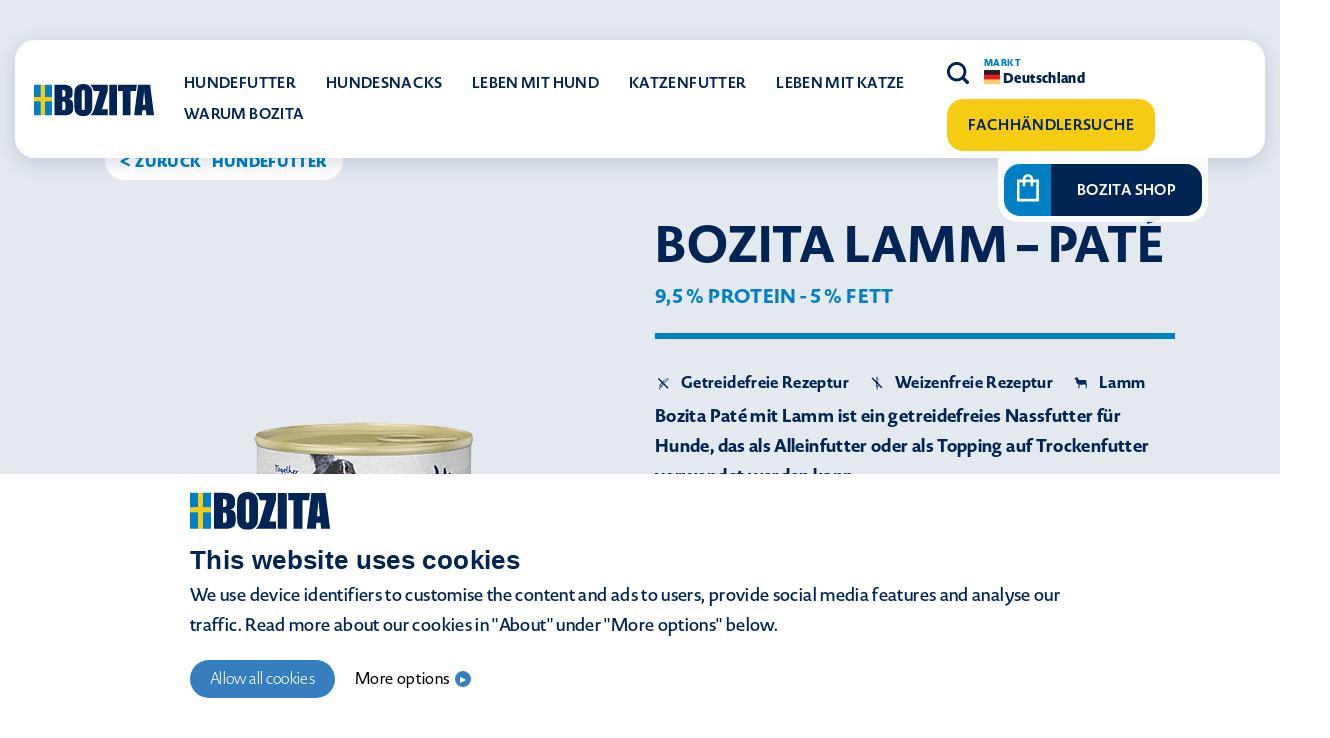

--- FILE ---
content_type: text/html; charset=UTF-8
request_url: https://bozita.com/de/hundefutter/bozita-lamm-pate/
body_size: 13502
content:
<!doctype html>
<html lang="de-DE">

<head>
	<meta charset="UTF-8">
	<meta name="viewport" content="width=device-width, initial-scale=1">
	<link rel="profile" href="https://gmpg.org/xfn/11">
	<meta name='robots' content='index, follow, max-image-preview:large, max-snippet:-1, max-video-preview:-1' />
<link rel="alternate" hreflang="de" href="https://bozita.com/de/hundefutter/bozita-lamm-pate/" />
<link rel="alternate" hreflang="x-default" href="https://bozita.com/de/hundefutter/bozita-lamm-pate/" />

<!-- Google Tag Manager for WordPress by gtm4wp.com -->
<script data-cfasync="false" data-pagespeed-no-defer>
	var gtm4wp_datalayer_name = "dataLayer";
	var dataLayer = dataLayer || [];
</script>
<!-- End Google Tag Manager for WordPress by gtm4wp.com -->
	<!-- This site is optimized with the Yoast SEO plugin v21.3 - https://yoast.com/wordpress/plugins/seo/ -->
	<title>BOZITA LAMM – PATÉ | Bozita DE</title>
	<meta name="description" content="Bozita Paté mit Lamm ist ein getreidefreies Nassfutter für Hunde, das als Alleinfutter oder als Topping auf Trockenfutter verwendet werden kann." />
	<link rel="canonical" href="https://bozita.com/de/hundefutter/bozita-lamm-pate/" />
	<meta property="og:locale" content="de_DE" />
	<meta property="og:type" content="article" />
	<meta property="og:title" content="BOZITA LAMM – PATÉ | Bozita DE" />
	<meta property="og:description" content="Bozita Paté mit Lamm ist ein getreidefreies Nassfutter für Hunde, das als Alleinfutter oder als Topping auf Trockenfutter verwendet werden kann." />
	<meta property="og:url" content="https://bozita.com/de/hundefutter/bozita-lamm-pate/" />
	<meta property="og:site_name" content="Bozita DE" />
	<meta property="article:modified_time" content="2023-09-04T06:14:55+00:00" />
	<meta property="og:image" content="https://bozita.com/de/wp-content/uploads/sites/8/2021/06/4057-bozita-lamb-can-625-g.png" />
	<meta property="og:image:width" content="400" />
	<meta property="og:image:height" content="400" />
	<meta property="og:image:type" content="image/png" />
	<meta name="twitter:card" content="summary_large_image" />
	<!-- / Yoast SEO plugin. -->


<link rel='dns-prefetch' href='//stackpath.bootstrapcdn.com' />
<link rel='dns-prefetch' href='//use.typekit.net' />
<link rel="alternate" type="application/rss+xml" title="Bozita DE &raquo; Feed" href="https://bozita.com/de/feed/" />
<link rel="alternate" type="application/rss+xml" title="Bozita DE &raquo; Kommentar-Feed" href="https://bozita.com/de/comments/feed/" />
<script>
window._wpemojiSettings = {"baseUrl":"https:\/\/s.w.org\/images\/core\/emoji\/14.0.0\/72x72\/","ext":".png","svgUrl":"https:\/\/s.w.org\/images\/core\/emoji\/14.0.0\/svg\/","svgExt":".svg","source":{"concatemoji":"https:\/\/bozita.com\/de\/wp-includes\/js\/wp-emoji-release.min.js?ver=6.4.7"}};
/*! This file is auto-generated */
!function(i,n){var o,s,e;function c(e){try{var t={supportTests:e,timestamp:(new Date).valueOf()};sessionStorage.setItem(o,JSON.stringify(t))}catch(e){}}function p(e,t,n){e.clearRect(0,0,e.canvas.width,e.canvas.height),e.fillText(t,0,0);var t=new Uint32Array(e.getImageData(0,0,e.canvas.width,e.canvas.height).data),r=(e.clearRect(0,0,e.canvas.width,e.canvas.height),e.fillText(n,0,0),new Uint32Array(e.getImageData(0,0,e.canvas.width,e.canvas.height).data));return t.every(function(e,t){return e===r[t]})}function u(e,t,n){switch(t){case"flag":return n(e,"\ud83c\udff3\ufe0f\u200d\u26a7\ufe0f","\ud83c\udff3\ufe0f\u200b\u26a7\ufe0f")?!1:!n(e,"\ud83c\uddfa\ud83c\uddf3","\ud83c\uddfa\u200b\ud83c\uddf3")&&!n(e,"\ud83c\udff4\udb40\udc67\udb40\udc62\udb40\udc65\udb40\udc6e\udb40\udc67\udb40\udc7f","\ud83c\udff4\u200b\udb40\udc67\u200b\udb40\udc62\u200b\udb40\udc65\u200b\udb40\udc6e\u200b\udb40\udc67\u200b\udb40\udc7f");case"emoji":return!n(e,"\ud83e\udef1\ud83c\udffb\u200d\ud83e\udef2\ud83c\udfff","\ud83e\udef1\ud83c\udffb\u200b\ud83e\udef2\ud83c\udfff")}return!1}function f(e,t,n){var r="undefined"!=typeof WorkerGlobalScope&&self instanceof WorkerGlobalScope?new OffscreenCanvas(300,150):i.createElement("canvas"),a=r.getContext("2d",{willReadFrequently:!0}),o=(a.textBaseline="top",a.font="600 32px Arial",{});return e.forEach(function(e){o[e]=t(a,e,n)}),o}function t(e){var t=i.createElement("script");t.src=e,t.defer=!0,i.head.appendChild(t)}"undefined"!=typeof Promise&&(o="wpEmojiSettingsSupports",s=["flag","emoji"],n.supports={everything:!0,everythingExceptFlag:!0},e=new Promise(function(e){i.addEventListener("DOMContentLoaded",e,{once:!0})}),new Promise(function(t){var n=function(){try{var e=JSON.parse(sessionStorage.getItem(o));if("object"==typeof e&&"number"==typeof e.timestamp&&(new Date).valueOf()<e.timestamp+604800&&"object"==typeof e.supportTests)return e.supportTests}catch(e){}return null}();if(!n){if("undefined"!=typeof Worker&&"undefined"!=typeof OffscreenCanvas&&"undefined"!=typeof URL&&URL.createObjectURL&&"undefined"!=typeof Blob)try{var e="postMessage("+f.toString()+"("+[JSON.stringify(s),u.toString(),p.toString()].join(",")+"));",r=new Blob([e],{type:"text/javascript"}),a=new Worker(URL.createObjectURL(r),{name:"wpTestEmojiSupports"});return void(a.onmessage=function(e){c(n=e.data),a.terminate(),t(n)})}catch(e){}c(n=f(s,u,p))}t(n)}).then(function(e){for(var t in e)n.supports[t]=e[t],n.supports.everything=n.supports.everything&&n.supports[t],"flag"!==t&&(n.supports.everythingExceptFlag=n.supports.everythingExceptFlag&&n.supports[t]);n.supports.everythingExceptFlag=n.supports.everythingExceptFlag&&!n.supports.flag,n.DOMReady=!1,n.readyCallback=function(){n.DOMReady=!0}}).then(function(){return e}).then(function(){var e;n.supports.everything||(n.readyCallback(),(e=n.source||{}).concatemoji?t(e.concatemoji):e.wpemoji&&e.twemoji&&(t(e.twemoji),t(e.wpemoji)))}))}((window,document),window._wpemojiSettings);
</script>
<style id='wp-emoji-styles-inline-css'>

	img.wp-smiley, img.emoji {
		display: inline !important;
		border: none !important;
		box-shadow: none !important;
		height: 1em !important;
		width: 1em !important;
		margin: 0 0.07em !important;
		vertical-align: -0.1em !important;
		background: none !important;
		padding: 0 !important;
	}
</style>
<link rel='stylesheet' id='wp-block-library-css' href='https://bozita.com/de/wp-includes/css/dist/block-library/style.min.css?ver=6.4.7' media='all' />
<style id='classic-theme-styles-inline-css'>
/*! This file is auto-generated */
.wp-block-button__link{color:#fff;background-color:#32373c;border-radius:9999px;box-shadow:none;text-decoration:none;padding:calc(.667em + 2px) calc(1.333em + 2px);font-size:1.125em}.wp-block-file__button{background:#32373c;color:#fff;text-decoration:none}
</style>
<style id='global-styles-inline-css'>
body{--wp--preset--color--black: #000000;--wp--preset--color--cyan-bluish-gray: #abb8c3;--wp--preset--color--white: #ffffff;--wp--preset--color--pale-pink: #f78da7;--wp--preset--color--vivid-red: #cf2e2e;--wp--preset--color--luminous-vivid-orange: #ff6900;--wp--preset--color--luminous-vivid-amber: #fcb900;--wp--preset--color--light-green-cyan: #7bdcb5;--wp--preset--color--vivid-green-cyan: #00d084;--wp--preset--color--pale-cyan-blue: #8ed1fc;--wp--preset--color--vivid-cyan-blue: #0693e3;--wp--preset--color--vivid-purple: #9b51e0;--wp--preset--gradient--vivid-cyan-blue-to-vivid-purple: linear-gradient(135deg,rgba(6,147,227,1) 0%,rgb(155,81,224) 100%);--wp--preset--gradient--light-green-cyan-to-vivid-green-cyan: linear-gradient(135deg,rgb(122,220,180) 0%,rgb(0,208,130) 100%);--wp--preset--gradient--luminous-vivid-amber-to-luminous-vivid-orange: linear-gradient(135deg,rgba(252,185,0,1) 0%,rgba(255,105,0,1) 100%);--wp--preset--gradient--luminous-vivid-orange-to-vivid-red: linear-gradient(135deg,rgba(255,105,0,1) 0%,rgb(207,46,46) 100%);--wp--preset--gradient--very-light-gray-to-cyan-bluish-gray: linear-gradient(135deg,rgb(238,238,238) 0%,rgb(169,184,195) 100%);--wp--preset--gradient--cool-to-warm-spectrum: linear-gradient(135deg,rgb(74,234,220) 0%,rgb(151,120,209) 20%,rgb(207,42,186) 40%,rgb(238,44,130) 60%,rgb(251,105,98) 80%,rgb(254,248,76) 100%);--wp--preset--gradient--blush-light-purple: linear-gradient(135deg,rgb(255,206,236) 0%,rgb(152,150,240) 100%);--wp--preset--gradient--blush-bordeaux: linear-gradient(135deg,rgb(254,205,165) 0%,rgb(254,45,45) 50%,rgb(107,0,62) 100%);--wp--preset--gradient--luminous-dusk: linear-gradient(135deg,rgb(255,203,112) 0%,rgb(199,81,192) 50%,rgb(65,88,208) 100%);--wp--preset--gradient--pale-ocean: linear-gradient(135deg,rgb(255,245,203) 0%,rgb(182,227,212) 50%,rgb(51,167,181) 100%);--wp--preset--gradient--electric-grass: linear-gradient(135deg,rgb(202,248,128) 0%,rgb(113,206,126) 100%);--wp--preset--gradient--midnight: linear-gradient(135deg,rgb(2,3,129) 0%,rgb(40,116,252) 100%);--wp--preset--font-size--small: 13px;--wp--preset--font-size--medium: 20px;--wp--preset--font-size--large: 36px;--wp--preset--font-size--x-large: 42px;--wp--preset--spacing--20: 0.44rem;--wp--preset--spacing--30: 0.67rem;--wp--preset--spacing--40: 1rem;--wp--preset--spacing--50: 1.5rem;--wp--preset--spacing--60: 2.25rem;--wp--preset--spacing--70: 3.38rem;--wp--preset--spacing--80: 5.06rem;--wp--preset--shadow--natural: 6px 6px 9px rgba(0, 0, 0, 0.2);--wp--preset--shadow--deep: 12px 12px 50px rgba(0, 0, 0, 0.4);--wp--preset--shadow--sharp: 6px 6px 0px rgba(0, 0, 0, 0.2);--wp--preset--shadow--outlined: 6px 6px 0px -3px rgba(255, 255, 255, 1), 6px 6px rgba(0, 0, 0, 1);--wp--preset--shadow--crisp: 6px 6px 0px rgba(0, 0, 0, 1);}:where(.is-layout-flex){gap: 0.5em;}:where(.is-layout-grid){gap: 0.5em;}body .is-layout-flow > .alignleft{float: left;margin-inline-start: 0;margin-inline-end: 2em;}body .is-layout-flow > .alignright{float: right;margin-inline-start: 2em;margin-inline-end: 0;}body .is-layout-flow > .aligncenter{margin-left: auto !important;margin-right: auto !important;}body .is-layout-constrained > .alignleft{float: left;margin-inline-start: 0;margin-inline-end: 2em;}body .is-layout-constrained > .alignright{float: right;margin-inline-start: 2em;margin-inline-end: 0;}body .is-layout-constrained > .aligncenter{margin-left: auto !important;margin-right: auto !important;}body .is-layout-constrained > :where(:not(.alignleft):not(.alignright):not(.alignfull)){max-width: var(--wp--style--global--content-size);margin-left: auto !important;margin-right: auto !important;}body .is-layout-constrained > .alignwide{max-width: var(--wp--style--global--wide-size);}body .is-layout-flex{display: flex;}body .is-layout-flex{flex-wrap: wrap;align-items: center;}body .is-layout-flex > *{margin: 0;}body .is-layout-grid{display: grid;}body .is-layout-grid > *{margin: 0;}:where(.wp-block-columns.is-layout-flex){gap: 2em;}:where(.wp-block-columns.is-layout-grid){gap: 2em;}:where(.wp-block-post-template.is-layout-flex){gap: 1.25em;}:where(.wp-block-post-template.is-layout-grid){gap: 1.25em;}.has-black-color{color: var(--wp--preset--color--black) !important;}.has-cyan-bluish-gray-color{color: var(--wp--preset--color--cyan-bluish-gray) !important;}.has-white-color{color: var(--wp--preset--color--white) !important;}.has-pale-pink-color{color: var(--wp--preset--color--pale-pink) !important;}.has-vivid-red-color{color: var(--wp--preset--color--vivid-red) !important;}.has-luminous-vivid-orange-color{color: var(--wp--preset--color--luminous-vivid-orange) !important;}.has-luminous-vivid-amber-color{color: var(--wp--preset--color--luminous-vivid-amber) !important;}.has-light-green-cyan-color{color: var(--wp--preset--color--light-green-cyan) !important;}.has-vivid-green-cyan-color{color: var(--wp--preset--color--vivid-green-cyan) !important;}.has-pale-cyan-blue-color{color: var(--wp--preset--color--pale-cyan-blue) !important;}.has-vivid-cyan-blue-color{color: var(--wp--preset--color--vivid-cyan-blue) !important;}.has-vivid-purple-color{color: var(--wp--preset--color--vivid-purple) !important;}.has-black-background-color{background-color: var(--wp--preset--color--black) !important;}.has-cyan-bluish-gray-background-color{background-color: var(--wp--preset--color--cyan-bluish-gray) !important;}.has-white-background-color{background-color: var(--wp--preset--color--white) !important;}.has-pale-pink-background-color{background-color: var(--wp--preset--color--pale-pink) !important;}.has-vivid-red-background-color{background-color: var(--wp--preset--color--vivid-red) !important;}.has-luminous-vivid-orange-background-color{background-color: var(--wp--preset--color--luminous-vivid-orange) !important;}.has-luminous-vivid-amber-background-color{background-color: var(--wp--preset--color--luminous-vivid-amber) !important;}.has-light-green-cyan-background-color{background-color: var(--wp--preset--color--light-green-cyan) !important;}.has-vivid-green-cyan-background-color{background-color: var(--wp--preset--color--vivid-green-cyan) !important;}.has-pale-cyan-blue-background-color{background-color: var(--wp--preset--color--pale-cyan-blue) !important;}.has-vivid-cyan-blue-background-color{background-color: var(--wp--preset--color--vivid-cyan-blue) !important;}.has-vivid-purple-background-color{background-color: var(--wp--preset--color--vivid-purple) !important;}.has-black-border-color{border-color: var(--wp--preset--color--black) !important;}.has-cyan-bluish-gray-border-color{border-color: var(--wp--preset--color--cyan-bluish-gray) !important;}.has-white-border-color{border-color: var(--wp--preset--color--white) !important;}.has-pale-pink-border-color{border-color: var(--wp--preset--color--pale-pink) !important;}.has-vivid-red-border-color{border-color: var(--wp--preset--color--vivid-red) !important;}.has-luminous-vivid-orange-border-color{border-color: var(--wp--preset--color--luminous-vivid-orange) !important;}.has-luminous-vivid-amber-border-color{border-color: var(--wp--preset--color--luminous-vivid-amber) !important;}.has-light-green-cyan-border-color{border-color: var(--wp--preset--color--light-green-cyan) !important;}.has-vivid-green-cyan-border-color{border-color: var(--wp--preset--color--vivid-green-cyan) !important;}.has-pale-cyan-blue-border-color{border-color: var(--wp--preset--color--pale-cyan-blue) !important;}.has-vivid-cyan-blue-border-color{border-color: var(--wp--preset--color--vivid-cyan-blue) !important;}.has-vivid-purple-border-color{border-color: var(--wp--preset--color--vivid-purple) !important;}.has-vivid-cyan-blue-to-vivid-purple-gradient-background{background: var(--wp--preset--gradient--vivid-cyan-blue-to-vivid-purple) !important;}.has-light-green-cyan-to-vivid-green-cyan-gradient-background{background: var(--wp--preset--gradient--light-green-cyan-to-vivid-green-cyan) !important;}.has-luminous-vivid-amber-to-luminous-vivid-orange-gradient-background{background: var(--wp--preset--gradient--luminous-vivid-amber-to-luminous-vivid-orange) !important;}.has-luminous-vivid-orange-to-vivid-red-gradient-background{background: var(--wp--preset--gradient--luminous-vivid-orange-to-vivid-red) !important;}.has-very-light-gray-to-cyan-bluish-gray-gradient-background{background: var(--wp--preset--gradient--very-light-gray-to-cyan-bluish-gray) !important;}.has-cool-to-warm-spectrum-gradient-background{background: var(--wp--preset--gradient--cool-to-warm-spectrum) !important;}.has-blush-light-purple-gradient-background{background: var(--wp--preset--gradient--blush-light-purple) !important;}.has-blush-bordeaux-gradient-background{background: var(--wp--preset--gradient--blush-bordeaux) !important;}.has-luminous-dusk-gradient-background{background: var(--wp--preset--gradient--luminous-dusk) !important;}.has-pale-ocean-gradient-background{background: var(--wp--preset--gradient--pale-ocean) !important;}.has-electric-grass-gradient-background{background: var(--wp--preset--gradient--electric-grass) !important;}.has-midnight-gradient-background{background: var(--wp--preset--gradient--midnight) !important;}.has-small-font-size{font-size: var(--wp--preset--font-size--small) !important;}.has-medium-font-size{font-size: var(--wp--preset--font-size--medium) !important;}.has-large-font-size{font-size: var(--wp--preset--font-size--large) !important;}.has-x-large-font-size{font-size: var(--wp--preset--font-size--x-large) !important;}
.wp-block-navigation a:where(:not(.wp-element-button)){color: inherit;}
:where(.wp-block-post-template.is-layout-flex){gap: 1.25em;}:where(.wp-block-post-template.is-layout-grid){gap: 1.25em;}
:where(.wp-block-columns.is-layout-flex){gap: 2em;}:where(.wp-block-columns.is-layout-grid){gap: 2em;}
.wp-block-pullquote{font-size: 1.5em;line-height: 1.6;}
</style>
<link rel='stylesheet' id='wpml-blocks-css' href='https://bozita.com/de/wp-content/plugins/sitepress-multilingual-cms/dist/css/blocks/styles.css?ver=4.6.6' media='all' />
<link rel='stylesheet' id='bootstrap-css' href='https://stackpath.bootstrapcdn.com/bootstrap/4.1.3/css/bootstrap.min.css?ver=6.4.7' media='all' />
<link rel='stylesheet' id='mrbb2rzb-css' href='https://use.typekit.net/mbb2rzb.css?ver=6.4.7' media='all' />
<link rel='stylesheet' id='owl-carousel-css' href='https://bozita.com/de/wp-content/themes/bozita/css/owl.carousel.min.css?ver=6.4.7' media='all' />
<link rel='stylesheet' id='bozita-style-css' href='https://bozita.com/de/wp-content/themes/bozita/style.min.css?ver=1768975828' media='' />
<link rel='stylesheet' id='video-js-css' href='https://bozita.com/de/wp-content/themes/bozita/css/video-js.min.css?ver=6.4.7' media='all' />
<script src="https://bozita.com/de/wp-includes/js/jquery/jquery.min.js?ver=3.7.1" id="jquery-core-js"></script>
<script src="https://bozita.com/de/wp-includes/js/jquery/jquery-migrate.min.js?ver=3.4.1" id="jquery-migrate-js"></script>
<script id="bozita-store-js-extra">
var localized = {"ajaxurl":"https:\/\/bozita.com\/de\/wp-admin\/admin-ajax.php","ajaxnonce":"96e5cc86f6"};
</script>
<script src="https://bozita.com/de/wp-content/plugins/bozita-store-finder/js/custom.js?ver=6.4.7" id="bozita-store-js"></script>
<script id="hc-script-js-extra">
var ajaxvar = {"url":"https:\/\/bozita.com\/de\/wp-admin\/admin-ajax.php","nonce":"96e5cc86f6"};
</script>
<script src="https://bozita.com/de/wp-content/themes/bozita/helpcenter/assets/js/script.js?ver=6.4.7" id="hc-script-js"></script>
<link rel="https://api.w.org/" href="https://bozita.com/de/wp-json/" /><link rel="alternate" type="application/json" href="https://bozita.com/de/wp-json/wp/v2/products/7196" /><link rel="EditURI" type="application/rsd+xml" title="RSD" href="https://bozita.com/de/xmlrpc.php?rsd" />
<meta name="generator" content="WordPress 6.4.7" />
<link rel='shortlink' href='https://bozita.com/de/?p=7196' />
<link rel="alternate" type="application/json+oembed" href="https://bozita.com/de/wp-json/oembed/1.0/embed?url=https%3A%2F%2Fbozita.com%2Fde%2Fhundefutter%2Fbozita-lamm-pate%2F" />
<link rel="alternate" type="text/xml+oembed" href="https://bozita.com/de/wp-json/oembed/1.0/embed?url=https%3A%2F%2Fbozita.com%2Fde%2Fhundefutter%2Fbozita-lamm-pate%2F&#038;format=xml" />
<meta name="generator" content="WPML ver:4.6.6 stt:3;" />

<!-- Google Tag Manager for WordPress by gtm4wp.com -->
<!-- GTM Container placement set to manual -->
<script data-cfasync="false" data-pagespeed-no-defer type="text/javascript">
	var dataLayer_content = {"pagePostType":"products","pagePostType2":"single-products","pagePostAuthor":"birendra@midnightmachines.io"};
	dataLayer.push( dataLayer_content );
</script>
<script data-cfasync="false">
(function(w,d,s,l,i){w[l]=w[l]||[];w[l].push({'gtm.start':
new Date().getTime(),event:'gtm.js'});var f=d.getElementsByTagName(s)[0],
j=d.createElement(s),dl=l!='dataLayer'?'&l='+l:'';j.async=true;j.src=
'//www.googletagmanager.com/gtm.js?id='+i+dl;f.parentNode.insertBefore(j,f);
})(window,document,'script','dataLayer','GTM-5VHT6P6');
</script>
<!-- End Google Tag Manager -->
<!-- End Google Tag Manager for WordPress by gtm4wp.com -->		<style type="text/css">
			.site-title,
			.site-description {
				position: absolute;
				clip: rect(1px, 1px, 1px, 1px);
			}

					</style>
<link rel="icon" href="https://bozita.com/de/wp-content/uploads/sites/8/2021/08/Bozita-Favicon-v1-256-150x150.png" sizes="32x32" />
<link rel="icon" href="https://bozita.com/de/wp-content/uploads/sites/8/2021/08/Bozita-Favicon-v1-256.png" sizes="192x192" />
<link rel="apple-touch-icon" href="https://bozita.com/de/wp-content/uploads/sites/8/2021/08/Bozita-Favicon-v1-256.png" />
<meta name="msapplication-TileImage" content="https://bozita.com/de/wp-content/uploads/sites/8/2021/08/Bozita-Favicon-v1-256.png" />
		<style id="wp-custom-css">
			.site-footer .media-img .footer-3 img{
	top:0px;
}
.discover-our-product .cta-button .btn-primary {
    font-size: 15px;
    font-weight: 600;
    margin-top: 20px;
}
.discover-our-product .cta-button .btn-primary:first-child {
    margin-right: 15px;
}		</style>
		</head>

<body class="products-template-default single single-products postid-7196 no-sidebar">
	
<!-- GTM Container placement set to manual -->
<!-- Google Tag Manager (noscript) -->
				<noscript><iframe src="https://www.googletagmanager.com/ns.html?id=GTM-5VHT6P6" height="0" width="0" style="display:none;visibility:hidden" aria-hidden="true"></iframe></noscript>
<!-- End Google Tag Manager (noscript) -->	<div id="page" class="site">
		<a class="skip-link screen-reader-text" href="#primary">
			Skip to content		</a>
		<header id="masthead" class="page-header">
			<div class="container-fluid">
				<nav class="navbar navbar-expand-xl navbar-light bg-light" role="navigation">
					<div class="mobile-nav">
						<a class="navbar-brand" href="https://bozita.com/de/"><img src="https://bozita.com/de/wp-content/themes/bozita/images/logo.svg" alt=""></a>
						<button class="navbar-toggler" type="button" data-toggle="collapse" id="mobile-menu-toggler" aria-expanded="false" aria-label="Toggle navigation">
							Menu							<span class="navbar-toggler-icon"></span>
						</button>
					</div>
					<div class="collapse navbar-collapse" id="bs-example-navbar-collapse-1">

						<div class="mobile-toggle-warp">
															<div class="show-shop-wrap">
									<a href="https://www.bozita-shop.de/" target="_blank">
										<span class="icon"><img src="https://bozita.com/de/wp-content/themes/bozita/images/Nav-ShopIcon.svg" alt=""></span>
										<span class="title">Bozita Shop </span>
									</a>
								</div>
																					<ul id=" " class="navbar-nav mr-auto"><li itemscope="itemscope" itemtype="https://www.schema.org/SiteNavigationElement" id="menu-item-7442" class="menu-item menu-item-type-post_type menu-item-object-page menu-item-has-children dropdown menu-item-7442 nav-item"><a title="Hundefutter" href="https://bozita.com/de/hundefutter/" aria-haspopup="false" aria-expanded="false" class="dropdown-toggle disabled nav-link" id="menu-item-dropdown-7442">Hundefutter</a>
<ul class="dropdown-menu" aria-labelledby="menu-item-dropdown-7442" role="menu">
	<li itemscope="itemscope" itemtype="https://www.schema.org/SiteNavigationElement" id="menu-item-7443" class="menu-item menu-item-type-post_type menu-item-object-page menu-item-7443 nav-item"><a title="Trockenfutter Hund" href="https://bozita.com/de/hundefutter/bozita-schwedisches-qualitatshundefutter/" class="dropdown-item">Trockenfutter Hund</a></li>
	<li itemscope="itemscope" itemtype="https://www.schema.org/SiteNavigationElement" id="menu-item-7448" class="menu-item menu-item-type-post_type menu-item-object-page menu-item-7448 nav-item"><a title="Nassfutter Hund" href="https://bozita.com/de/hundefutter/bozita-wet-food-for-dogs/" class="dropdown-item">Nassfutter Hund</a></li>
	<li itemscope="itemscope" itemtype="https://www.schema.org/SiteNavigationElement" id="menu-item-29592" class="menu-item menu-item-type-post_type menu-item-object-page menu-item-29592 nav-item"><a title="Robur Trockenfutter" href="https://bozita.com/de/hundefutter/robur-food/" class="dropdown-item">Robur Trockenfutter</a></li>
	<li itemscope="itemscope" itemtype="https://www.schema.org/SiteNavigationElement" id="menu-item-7449" class="menu-item menu-item-type-post_type menu-item-object-page menu-item-7449 nav-item"><a title="Welpenfutter" href="https://bozita.com/de/hundefutter/bozita-puppy-food-made-in-sweden/" class="dropdown-item">Welpenfutter</a></li>
	<li itemscope="itemscope" itemtype="https://www.schema.org/SiteNavigationElement" id="menu-item-7484" class="menu-item menu-item-type-post_type menu-item-object-page menu-item-7484 nav-item"><a title="Ernährung und Diät" href="https://bozita.com/de/hundefutter/ernahrung-and-diat/" class="dropdown-item">Ernährung und Diät</a></li>
</ul>
</li>
<li itemscope="itemscope" itemtype="https://www.schema.org/SiteNavigationElement" id="menu-item-29376" class="menu-item menu-item-type-post_type menu-item-object-page menu-item-29376 nav-item"><a title="Hundesnacks" href="https://bozita.com/de/hundefutter/hundesnacks/" class="nav-link">Hundesnacks</a></li>
<li itemscope="itemscope" itemtype="https://www.schema.org/SiteNavigationElement" id="menu-item-7473" class="menu-item menu-item-type-post_type menu-item-object-page menu-item-has-children dropdown menu-item-7473 nav-item"><a title="Leben mit Hund" href="https://bozita.com/de/leben-mit-hund/" aria-haspopup="false" aria-expanded="false" class="dropdown-toggle disabled nav-link" id="menu-item-dropdown-7473">Leben mit Hund</a>
<ul class="dropdown-menu" aria-labelledby="menu-item-dropdown-7473" role="menu">
	<li itemscope="itemscope" itemtype="https://www.schema.org/SiteNavigationElement" id="menu-item-7476" class="menu-item menu-item-type-post_type menu-item-object-page menu-item-7476 nav-item"><a title="Einen Hund kaufen" href="https://bozita.com/de/leben-mit-hund/hund-kaufen/" class="dropdown-item">Einen Hund kaufen</a></li>
	<li itemscope="itemscope" itemtype="https://www.schema.org/SiteNavigationElement" id="menu-item-7479" class="menu-item menu-item-type-post_type menu-item-object-page menu-item-7479 nav-item"><a title="Entwicklung Deines Hundes" href="https://bozita.com/de/leben-mit-hund/entwicklung-deines-hundes/" class="dropdown-item">Entwicklung Deines Hundes</a></li>
	<li itemscope="itemscope" itemtype="https://www.schema.org/SiteNavigationElement" id="menu-item-7478" class="menu-item menu-item-type-post_type menu-item-object-page menu-item-7478 nav-item"><a title="Gesundheit Deines Hundes" href="https://bozita.com/de/leben-mit-hund/die-gesundheit-des-hundes/" class="dropdown-item">Gesundheit Deines Hundes</a></li>
	<li itemscope="itemscope" itemtype="https://www.schema.org/SiteNavigationElement" id="menu-item-7480" class="menu-item menu-item-type-post_type menu-item-object-page menu-item-7480 nav-item"><a title="Beschäftige Deinen Hund" href="https://bozita.com/de/leben-mit-hund/hunde-beschaftigen/" class="dropdown-item">Beschäftige Deinen Hund</a></li>
</ul>
</li>
<li itemscope="itemscope" itemtype="https://www.schema.org/SiteNavigationElement" id="menu-item-7463" class="menu-item menu-item-type-post_type menu-item-object-page menu-item-has-children dropdown menu-item-7463 nav-item"><a title="Katzenfutter" href="https://bozita.com/de/katzenfutter/" aria-haspopup="false" aria-expanded="false" class="dropdown-toggle disabled nav-link" id="menu-item-dropdown-7463">Katzenfutter</a>
<ul class="dropdown-menu" aria-labelledby="menu-item-dropdown-7463" role="menu">
	<li itemscope="itemscope" itemtype="https://www.schema.org/SiteNavigationElement" id="menu-item-7486" class="menu-item menu-item-type-post_type menu-item-object-page menu-item-7486 nav-item"><a title="Trockenfutter Katze" href="https://bozita.com/de/katzenfutter/bozita-trockenfutter-katze/" class="dropdown-item">Trockenfutter Katze</a></li>
	<li itemscope="itemscope" itemtype="https://www.schema.org/SiteNavigationElement" id="menu-item-7485" class="menu-item menu-item-type-post_type menu-item-object-page menu-item-7485 nav-item"><a title="Nassfutter Katze" href="https://bozita.com/de/katzenfutter/bozita-nassfutter-katze/" class="dropdown-item">Nassfutter Katze</a></li>
	<li itemscope="itemscope" itemtype="https://www.schema.org/SiteNavigationElement" id="menu-item-7450" class="menu-item menu-item-type-post_type menu-item-object-page menu-item-7450 nav-item"><a title="Katzenernährung und Diät" href="https://bozita.com/de/katzenfutter/ernahrung-and-diat/" class="dropdown-item">Katzenernährung und Diät</a></li>
</ul>
</li>
<li itemscope="itemscope" itemtype="https://www.schema.org/SiteNavigationElement" id="menu-item-7453" class="menu-item menu-item-type-post_type menu-item-object-page menu-item-has-children dropdown menu-item-7453 nav-item"><a title="Leben mit Katze" href="https://bozita.com/de/leben-mit-katze/" aria-haspopup="false" aria-expanded="false" class="dropdown-toggle disabled nav-link" id="menu-item-dropdown-7453">Leben mit Katze</a>
<ul class="dropdown-menu" aria-labelledby="menu-item-dropdown-7453" role="menu">
	<li itemscope="itemscope" itemtype="https://www.schema.org/SiteNavigationElement" id="menu-item-7455" class="menu-item menu-item-type-post_type menu-item-object-page menu-item-7455 nav-item"><a title="Katze kaufen oder anschaffen – Das ist zu beachten" href="https://bozita.com/de/leben-mit-katze/katze-kaufen/" class="dropdown-item">Katze kaufen oder anschaffen – Das ist zu beachten</a></li>
	<li itemscope="itemscope" itemtype="https://www.schema.org/SiteNavigationElement" id="menu-item-7487" class="menu-item menu-item-type-post_type menu-item-object-page menu-item-7487 nav-item"><a title="Kümmern Sie sich um Ihre Katze – Katzengesundheit" href="https://bozita.com/de/leben-mit-katze/katzengesundheit/" class="dropdown-item">Kümmern Sie sich um Ihre Katze – Katzengesundheit</a></li>
	<li itemscope="itemscope" itemtype="https://www.schema.org/SiteNavigationElement" id="menu-item-11242" class="menu-item menu-item-type-post_type menu-item-object-page menu-item-11242 nav-item"><a title="Katzenentwicklung – Guter Katzenbesitzer werden" href="https://bozita.com/de/leben-mit-katze/die-entwicklung-der-katze-2/" class="dropdown-item">Katzenentwicklung – Guter Katzenbesitzer werden</a></li>
</ul>
</li>
<li itemscope="itemscope" itemtype="https://www.schema.org/SiteNavigationElement" id="menu-item-7490" class="menu-item menu-item-type-post_type menu-item-object-page menu-item-has-children dropdown menu-item-7490 nav-item"><a title="WARUM BOZITA" href="https://bozita.com/de/der-naturliche-weg-zum-wohlbefinden/" aria-haspopup="false" aria-expanded="false" class="dropdown-toggle disabled nav-link" id="menu-item-dropdown-7490">WARUM BOZITA</a>
<ul class="dropdown-menu" aria-labelledby="menu-item-dropdown-7490" role="menu">
	<li itemscope="itemscope" itemtype="https://www.schema.org/SiteNavigationElement" id="menu-item-20692" class="menu-item menu-item-type-post_type menu-item-object-page menu-item-20692 nav-item"><a title="Unsere Philosophie" href="https://bozita.com/de/unsere-philosophie/" class="dropdown-item">Unsere Philosophie</a></li>
	<li itemscope="itemscope" itemtype="https://www.schema.org/SiteNavigationElement" id="menu-item-20693" class="menu-item menu-item-type-post_type menu-item-object-page menu-item-20693 nav-item"><a title="Respekt für Tiere" href="https://bozita.com/de/unsere-philosophie/respekt-fuer-tiere/" class="dropdown-item">Respekt für Tiere</a></li>
	<li itemscope="itemscope" itemtype="https://www.schema.org/SiteNavigationElement" id="menu-item-20694" class="menu-item menu-item-type-post_type menu-item-object-page menu-item-20694 nav-item"><a title="Gesunde Ernährung" href="https://bozita.com/de/unsere-philosophie/gesunde-ernaehrung/" class="dropdown-item">Gesunde Ernährung</a></li>
	<li itemscope="itemscope" itemtype="https://www.schema.org/SiteNavigationElement" id="menu-item-20695" class="menu-item menu-item-type-post_type menu-item-object-page menu-item-20695 nav-item"><a title="Von Herzen nachhaltig" href="https://bozita.com/de/unsere-philosophie/von-herzen-nachhaltig/" class="dropdown-item">Von Herzen nachhaltig</a></li>
	<li itemscope="itemscope" itemtype="https://www.schema.org/SiteNavigationElement" id="menu-item-20696" class="menu-item menu-item-type-post_type menu-item-object-page menu-item-20696 nav-item"><a title="Reine Zutaten" href="https://bozita.com/de/unsere-philosophie/reine-zutaten/" class="dropdown-item">Reine Zutaten</a></li>
	<li itemscope="itemscope" itemtype="https://www.schema.org/SiteNavigationElement" id="menu-item-20697" class="menu-item menu-item-type-post_type menu-item-object-page menu-item-20697 nav-item"><a title="Herstellt in Schweden" href="https://bozita.com/de/unsere-philosophie/herstellt-in-schweden/" class="dropdown-item">Herstellt in Schweden</a></li>
	<li itemscope="itemscope" itemtype="https://www.schema.org/SiteNavigationElement" id="menu-item-7489" class="menu-item menu-item-type-post_type menu-item-object-page menu-item-7489 nav-item"><a title="Über uns" href="https://bozita.com/de/uber-uns/" class="dropdown-item">Über uns</a></li>
	<li itemscope="itemscope" itemtype="https://www.schema.org/SiteNavigationElement" id="menu-item-27870" class="menu-item menu-item-type-post_type menu-item-object-page menu-item-27870 nav-item"><a title="Wälder und Bestäuber" href="https://bozita.com/de/waelder-und-bestaeuber/" class="dropdown-item">Wälder und Bestäuber</a></li>
	<li itemscope="itemscope" itemtype="https://www.schema.org/SiteNavigationElement" id="menu-item-7491" class="menu-item menu-item-type-post_type menu-item-object-page menu-item-7491 nav-item"><a title="Markenbotschafter" href="https://bozita.com/de/der-naturliche-weg-zum-wohlbefinden/markenbotschafter/" class="dropdown-item">Markenbotschafter</a></li>
	<li itemscope="itemscope" itemtype="https://www.schema.org/SiteNavigationElement" id="menu-item-7961" class="menu-item menu-item-type-post_type menu-item-object-page menu-item-7961 nav-item"><a title="Nachhaltig für Tier und Natur" href="https://bozita.com/de/der-naturliche-weg-zum-wohlbefinden/sustainable-for-animals-and-nature/" class="dropdown-item">Nachhaltig für Tier und Natur</a></li>
	<li itemscope="itemscope" itemtype="https://www.schema.org/SiteNavigationElement" id="menu-item-7494" class="menu-item menu-item-type-post_type menu-item-object-page menu-item-7494 nav-item"><a title="Bozita Breeders Club" href="https://bozita.com/de/bozita-breeders-club/" class="dropdown-item">Bozita Breeders Club</a></li>
</ul>
</li>
</ul>							<div class="right-nav">
								<ul>
									<li>
										<img src="https://bozita.com/de/wp-content/themes/bozita/images/SearchIcon.svg" alt="Search Icon" data-toggle="collapse" href="#collapseSearch" role="button" aria-expanded="false" aria-controls="collapseSearch">
									</li>
																					<li>
													<div class="media" data-toggle="modal" id="show-rec-market-modal">
														<div class="media-body">
															<h6 class="mt-0">Markt</h6>
															<div class="market-selected">
																<img height="14" src="https://bozita.com/de/wp-content/uploads/sites/8/2021/08/tn_gm-flag.gif" alt=" Deutschland">
																Deutschland															</div>
														</div>
													</div>
												</li>
																												<li>
											<a class="btn btn-warning" href="/de/fachhandler-suchen/">
												Fachhändlersuche											</a>
										</li>
																	</ul>
							</div>
						</div>
					</div>
				</nav>
			</div>

			<div class="container searchbar-box">
				<div class="collapse fade nav-searchbar" id="collapseSearch">
					<div class="card card-body searchbar-body">
												<form class="form-inline search-part" role="search" action="https://bozita.com/de/search/" method="get">
							<input class="form-control col-md-10 col-lg-11 user-address-input" name="search" type="search" placeholder="Suche" autocomplete="off" aria-label="Search">
							<button class="btn search-btn search-form-btn col my-2 my-sm-0" type="submit">
								<img src="https://bozita.com/de/wp-content/themes/bozita/images/SearchIcon.svg" alt="search">
							</button>
						</form>
					</div>
				</div>
			</div>
		</header>

		<!-- Modal -->
		<div class="modal fade" id="marketRecModal" tabindex="-1" role="dialog" aria-labelledby="exampleModalLabel" aria-hidden="true">
			<div class="modal-dialog modal-dialog-centered modal-md" role="document">
				<div class="modal-content select-language-wrap">
					<div class="modal-header">
						<div class="modal-title media" id="exampleModalLabel">
							<img class="mr-3" src="https://bozita.com/de/wp-content/themes/bozita/images/GlobeIcon.svg" alt="Globe Icon">
							<div class="media-body">
								<h5 class="mt-0 mb-0">
									Wähle Deinen Markt								</h5>
							</div>
						</div>
						<button type="button" class="close" data-dismiss="modal" aria-label="Close">
							<span aria-hidden="true">Schließen								X</span>
						</button>
					</div>
					<div class="modal-body">
						<div class="row">
																<div class="col-md-6">
										<a href="https://bozita.com/">
											<div class="country">
												<div class="media">
													<img class="flag" src="https://bozita.com/de/wp-content/uploads/sites/8/2021/08/uk.gif" alt="International">
													<div class="media-body">
														<h5 class="mt-0">International</h5>
													</div>
												</div>
											</div>
										</a>
									</div>
																<div class="col-md-6">
										<a href="https://bozita.com/se/">
											<div class="country">
												<div class="media">
													<img class="flag" src="https://bozita.com/de/wp-content/uploads/sites/8/2021/08/sweden.gif" alt="Sverige">
													<div class="media-body">
														<h5 class="mt-0">Sverige</h5>
													</div>
												</div>
											</div>
										</a>
									</div>
																<div class="col-md-6">
										<a href="https://bozita.com/de/">
											<div class="country">
												<div class="media">
													<img class="flag" src="https://bozita.com/de/wp-content/uploads/sites/8/2021/08/tn_gm-flag.gif" alt="Deutschland">
													<div class="media-body">
														<h5 class="mt-0">Deutschland</h5>
													</div>
												</div>
											</div>
										</a>
									</div>
																<div class="col-md-6">
										<a href="https://bozita.com/fi/">
											<div class="country">
												<div class="media">
													<img class="flag" src="https://bozita.com/de/wp-content/uploads/sites/8/2021/08/finland.gif" alt="Suomi">
													<div class="media-body">
														<h5 class="mt-0">Suomi</h5>
													</div>
												</div>
											</div>
										</a>
									</div>
																<div class="col-md-6">
										<a href="https://bozita.com/pl/">
											<div class="country">
												<div class="media">
													<img class="flag" src="https://bozita.com/de/wp-content/uploads/sites/8/2021/08/tn_pl-flag.gif" alt="Polska">
													<div class="media-body">
														<h5 class="mt-0">Polska</h5>
													</div>
												</div>
											</div>
										</a>
									</div>
													</div>
					</div>
				</div>
			</div>
		</div>
<div class="breadcrumb"><div class="container"><ul><li><a href="https://bozita.com/de/hundefutter/"> Zurück &nbsp; Hundefutter </a></li></ul></div></div>
<main id="primary" class="site-main">
					<section class="product-hero">
			<div class="container">
				<div class="row">
					<div class="col-md-6">
						<div id="product-carousel" class="owl-carousel owl-theme">
																															<div class="item">
																					<figure>
											<img class="d-block w-100" src="https://bozita.com/de/wp-content/uploads/sites/8/2021/06/4057-bozita-lamb-can-625-g.png" alt="BOZITA LAMM – PATÉ">
																							</figure>
																			</div>
																													</div>

						<div id="thumb-carousel" class=" owl-carousel owl-theme">
																															<div class="item" data-id="0">
																					<img class="d-block" src="https://bozita.com/de/wp-content/uploads/sites/8/2021/06/4057-bozita-lamb-can-625-g-150x150.png" alt="BOZITA LAMM – PATÉ">
																			</div>
																						</div>
					</div>

					<div class="col-md-6">
						<h1 class="headline">BOZITA LAMM – PATÉ</h1>
												<h4 class="sub-headine">9,5 % PROTEIN - 5 % FETT</h4>
						<ul class="category-list">
																	<li class="svg-image">
											<img src="https://bozita.com/de/wp-content/uploads/sites/8/2021/06/icon-grain-free.svg" />												
											Getreidefreie Rezeptur										</li>
																	<li class="svg-image">
											<img src="https://bozita.com/de/wp-content/uploads/sites/8/2021/06/icon-wheat-free.svg" />												
											Weizenfreie Rezeptur										</li>
																								<li class="svg-image">
											<img src="https://bozita.com/de/wp-content/uploads/sites/8/2021/06/icon-flavour-lamb.svg" />												
											Lamm										</li>
													</ul>
						<div class="prdt__detail">
							<p><strong>Bozita Paté mit Lamm ist ein getreidefreies Nassfutter für Hunde, das als Alleinfutter oder als Topping auf Trockenfutter verwendet werden kann.</strong></p>
<ul>
<li>Schwedische Zutaten</li>
<li>100% tierisches Protein (vom Proteingehalt)</li>
<li>Bisphenolfreie Dosen</li>
</ul>
<p>In Bozita Paté mit Lamm haben wir Lammfleisch, Rind und Huhn zu einem besonders schonenden und geschmackvollen Futter kombiniert.</p>
<p><strong>Größe:</strong> 625 g</p>
						</div>
						<div class="button-group">
															<a class="btn btn-primary" href="/de/fachhandler-suchen/">Finde einen Markt in Deiner Nähe</a>
																					<div class="online-dropdown">
					
																	<a class="btn btn-primary" target="_self" href="https://www.bozita-shop.de/Hunde/Hundefutter-nass/Bozita-Dose-Pate-Lamm-625g-Menge-12-je-Bestelleinheit::3439.html">
											Online Kaufen										</a>
																	</div>
						</div>
					</div>
				</div>
			</div>
		</section>
		<section class="product-additional-info">
			<div class="container">
				<div class="row">
					<div class="col-md-6">
						<div class="product-detail">
							<h3 class="title">ZUTATEN</h3>
																<h5>ZUSAMMENSETZUNG:</h5>
									<p>Rind* (schwedisch, 35%), Lamm* (schwedisch, 14%), Hühnchen* (schwedisch, 14%), Mineralstoffe, Rübenfasern*, Hefe*. *Natürliche Inhaltsstoffe.</p>
																		<h5>ZUSATZSTOFFE PRO KG:</h5>
									<p>Ernährungsphysiologische Zusatzstoffe: Vitamin A 4000IU, Vitamin D3 400IU, Vitamin E (all-rac-a-Tocopherylacetat) 12mg, Kupfer(II)sulfate Pentahydrat 8mg, Mangan(II)oxid/Mangan(III)oxid 3mg, Zinksulfat-Monohydrat 34mg, Calciumiodatanhydrat 6mg.</p>
																		<h5>ANALYTISCHE BESTANDTEILE:</h5>
									<p>Protein 9,5%, Fettgehalt 5%, Rohfaser 0,5%, Rohasche (Mineralien) 2% (davon Kalzium 0,30% und Phosphor 0,25%), Feuchtigkeit 82%. Umsetzbare Energie 350kJ/100g.</p>
															</div>
					</div>
					<div class="col-md-6">
						<div class="feeding-guide">
							<h3 class="title">FÜTTERUNGSEMPFEHLUNG</h3>
							<div class="row table-responsive">
								<div class="col-md-12">
																				<table class="table">
																																									<thead class="table-default">
																<tr>
																	<th>GEWICHT DES HUNDES (KG)</th>
																	<th>TAGESRATION (G)</th>
																																	</tr>
															</thead>
																																																																									<tbody>
																																<tr>
																	<td>1-5</td>
																	<td>150-450</td>
																																	</tr>
																																																																										<tr>
																	<td>6-10</td>
																	<td>500-750</td>
																																	</tr>
																																																																										<tr>
																	<td>11-15</td>
																	<td>800-1000</td>
																																	</tr>
																																																																										<tr>
																	<td>16-20</td>
																	<td>1000-1200</td>
																																	</tr>
																																																																										<tr>
																	<td>21-30</td>
																	<td>1200-1700</td>
																																	</tr>
																																																																										<tr>
																	<td>31-40</td>
																	<td>1700-2000</td>
																																	</tr>
																																																																										<tr>
																	<td>41-50</td>
																	<td>2000-2300</td>
																																	</tr>
																																													</tbody>
																										</table>
																			</div>
							</div>

						</div>
													<div><p>Die Dosieranleitung ist nur als Empfehlung zu sehen. Passe die Menge an das Alter und die Aktivität Deines Hundes an. Der Hund sollte immer Zugang zu frischem Wasser haben.</p>
<p><strong>Anwendung:</strong> Alleinfuttermittel für Hunde. Zimmertemperiert servieren.</p>
<p><strong>Haltbarkeit:</strong> Sterile Dose. Nach dem Öffnen Dose kühl (nicht über +8°C) lagern und innerhalb von 2 Tagen aufbrauchen. Mindestens haltbar bis Datum auf Boden der Dose.</p>
</div>
											</div>
				</div>

			</div>
		</section>
	
			<section class="related-product-list">
			<div class="container">
				<h3 class="title">ÄHNLICHE PRODUKTE</h3>
				<div class="row">
											<div class="col-md-6 col-lg-4">
							<div class="card">
								<a href="https://bozita.com/de/hundefutter/bozita-purely-adult-large-mit-lachs-rind-getreidefrei/">
									<figure>
										<img width="600" height="600" src="https://bozita.com/de/wp-content/uploads/sites/8/2024/06/2405-bozita-dog-dry-purely-salmon-beef-large-2.png" class="attachment-post-thumbnail size-post-thumbnail wp-post-image" alt="" decoding="async" loading="lazy" srcset="https://bozita.com/de/wp-content/uploads/sites/8/2024/06/2405-bozita-dog-dry-purely-salmon-beef-large-2.png 600w, https://bozita.com/de/wp-content/uploads/sites/8/2024/06/2405-bozita-dog-dry-purely-salmon-beef-large-2-300x300.png 300w, https://bozita.com/de/wp-content/uploads/sites/8/2024/06/2405-bozita-dog-dry-purely-salmon-beef-large-2-150x150.png 150w" sizes="(max-width: 600px) 100vw, 600px" />																					<div class="thumbnail-badge left" style="background-image: url(https://bozita.com/de/wp-content/uploads/sites/8/2024/04/bozita-blue-badge.png);">
												<span>Grain Free</span>											</div>
																				</figure>
									<div class="card-body">
										<h5 class="card-title">Bozita Purely Adult Large mit Lachs &amp; Rind getreidefrei</h5>
										<span class="card-type">Getreidefreie Rezeptur, Purely Food, Trockenfutter</span>
										<span>27% PROTEIN, 14% FETT</span>
										<ul class="category-list">
																									<li class="svg-image">
															<img src="https://bozita.com/de/wp-content/uploads/sites/8/2021/06/icon-grain-free.svg" />
														</li>
																																				<li class="svg-image">
															<img src="https://bozita.com/de/wp-content/uploads/sites/8/2021/06/icon-flavour-salmon.svg" />
														</li>
																									<li class="svg-image">
															<img src="https://bozita.com/de/wp-content/uploads/sites/8/2021/06/icon-flavour-beef.svg" />
														</li>
																					</ul>
								</a>
							</div>
						</div>
				</div>
									<div class="col-md-6 col-lg-4">
							<div class="card">
								<a href="https://bozita.com/de/hundefutter/bozita-purely-adult-mit-rentier-getreidefrei/">
									<figure>
										<img width="600" height="600" src="https://bozita.com/de/wp-content/uploads/sites/8/2024/06/2405-bozita-dog-dry-purely-reindeer-2.png" class="attachment-post-thumbnail size-post-thumbnail wp-post-image" alt="" decoding="async" loading="lazy" srcset="https://bozita.com/de/wp-content/uploads/sites/8/2024/06/2405-bozita-dog-dry-purely-reindeer-2.png 600w, https://bozita.com/de/wp-content/uploads/sites/8/2024/06/2405-bozita-dog-dry-purely-reindeer-2-300x300.png 300w, https://bozita.com/de/wp-content/uploads/sites/8/2024/06/2405-bozita-dog-dry-purely-reindeer-2-150x150.png 150w" sizes="(max-width: 600px) 100vw, 600px" />																					<div class="thumbnail-badge left" style="background-image: url(https://bozita.com/de/wp-content/uploads/sites/8/2024/04/bozita-blue-badge.png);">
												<span>Grain Free</span>											</div>
																				</figure>
									<div class="card-body">
										<h5 class="card-title">Bozita Purely Adult mit Rentier getreidefrei</h5>
										<span class="card-type">Getreidefreie Rezeptur, Purely Food, Trockenfutter</span>
										<span>30% PROTEIN, 20% FETT</span>
										<ul class="category-list">
																									<li class="svg-image">
															<img src="https://bozita.com/de/wp-content/uploads/sites/8/2021/06/icon-grain-free.svg" />
														</li>
																																				<li class="svg-image">
															<img src="https://bozita.com/de/wp-content/uploads/sites/8/2021/06/icon-flavour-chicken.svg" />
														</li>
																									<li class="svg-image">
															<img src="https://bozita.com/de/wp-content/uploads/sites/8/2021/06/icon-flavour-reindeer.svg" />
														</li>
																					</ul>
								</a>
							</div>
						</div>
				</div>
									<div class="col-md-6 col-lg-4">
							<div class="card">
								<a href="https://bozita.com/de/hundefutter/bozita-purely-adult-mit-elch-getreidefrei/">
									<figure>
										<img width="600" height="600" src="https://bozita.com/de/wp-content/uploads/sites/8/2024/06/2405-bozita-dog-dry-purely-elk-2.png" class="attachment-post-thumbnail size-post-thumbnail wp-post-image" alt="" decoding="async" loading="lazy" srcset="https://bozita.com/de/wp-content/uploads/sites/8/2024/06/2405-bozita-dog-dry-purely-elk-2.png 600w, https://bozita.com/de/wp-content/uploads/sites/8/2024/06/2405-bozita-dog-dry-purely-elk-2-300x300.png 300w, https://bozita.com/de/wp-content/uploads/sites/8/2024/06/2405-bozita-dog-dry-purely-elk-2-150x150.png 150w" sizes="(max-width: 600px) 100vw, 600px" />																					<div class="thumbnail-badge left" style="background-image: url(https://bozita.com/de/wp-content/uploads/sites/8/2024/04/bozita-blue-badge.png);">
												<span>Grain Free</span>											</div>
																				</figure>
									<div class="card-body">
										<h5 class="card-title">Bozita Purely Adult mit Elch getreidefrei</h5>
										<span class="card-type">Getreidefreie Rezeptur, Purely Food, Trockenfutter</span>
										<span>26% PROTEIN, 16% FETT</span>
										<ul class="category-list">
																									<li class="svg-image">
															<img src="https://bozita.com/de/wp-content/uploads/sites/8/2021/06/icon-grain-free.svg" />
														</li>
																																				<li class="svg-image">
															<img src="https://bozita.com/de/wp-content/uploads/sites/8/2021/06/icon-flavour-elk.svg" />
														</li>
																					</ul>
								</a>
							</div>
						</div>
				</div>
									<div class="col-md-6 col-lg-4">
							<div class="card">
								<a href="https://bozita.com/de/hundefutter/bozita-purely-adult-lamm-single-protein-getreidefrei/">
									<figure>
										<img width="600" height="600" src="https://bozita.com/de/wp-content/uploads/sites/8/2024/06/2405-bozita-dog-dry-purely-lamb-2.png" class="attachment-post-thumbnail size-post-thumbnail wp-post-image" alt="" decoding="async" loading="lazy" srcset="https://bozita.com/de/wp-content/uploads/sites/8/2024/06/2405-bozita-dog-dry-purely-lamb-2.png 600w, https://bozita.com/de/wp-content/uploads/sites/8/2024/06/2405-bozita-dog-dry-purely-lamb-2-300x300.png 300w, https://bozita.com/de/wp-content/uploads/sites/8/2024/06/2405-bozita-dog-dry-purely-lamb-2-150x150.png 150w" sizes="(max-width: 600px) 100vw, 600px" />																					<div class="thumbnail-badge left" style="background-image: url(https://bozita.com/de/wp-content/uploads/sites/8/2024/04/bozita-blue-badge.png);">
												<span>Grain Free</span>											</div>
																				</figure>
									<div class="card-body">
										<h5 class="card-title">Bozita Purely Adult Lamm Single Protein getreidefrei</h5>
										<span class="card-type">Getreidefreie Rezeptur, Purely Food, Trockenfutter</span>
										<span>23% PROTEIN, 12% FETT</span>
										<ul class="category-list">
																									<li class="svg-image">
															<img src="https://bozita.com/de/wp-content/uploads/sites/8/2021/06/icon-grain-free.svg" />
														</li>
																																				<li class="svg-image">
															<img src="https://bozita.com/de/wp-content/uploads/sites/8/2021/06/icon-flavour-chicken.svg" />
														</li>
																									<li class="svg-image">
															<img src="https://bozita.com/de/wp-content/uploads/sites/8/2021/06/icon-flavour-lamb.svg" />
														</li>
																					</ul>
								</a>
							</div>
						</div>
				</div>
									<div class="col-md-6 col-lg-4">
							<div class="card">
								<a href="https://bozita.com/de/hundefutter/bozita-purely-adult-small-mit-lachs-rind-getreidefrei/">
									<figure>
										<img width="600" height="600" src="https://bozita.com/de/wp-content/uploads/sites/8/2024/06/2405-bozita-dog-dry-purely-salmon-beef-small-2.png" class="attachment-post-thumbnail size-post-thumbnail wp-post-image" alt="" decoding="async" loading="lazy" srcset="https://bozita.com/de/wp-content/uploads/sites/8/2024/06/2405-bozita-dog-dry-purely-salmon-beef-small-2.png 600w, https://bozita.com/de/wp-content/uploads/sites/8/2024/06/2405-bozita-dog-dry-purely-salmon-beef-small-2-300x300.png 300w, https://bozita.com/de/wp-content/uploads/sites/8/2024/06/2405-bozita-dog-dry-purely-salmon-beef-small-2-150x150.png 150w" sizes="(max-width: 600px) 100vw, 600px" />																					<div class="thumbnail-badge left" style="background-image: url(https://bozita.com/de/wp-content/uploads/sites/8/2024/04/bozita-blue-badge.png);">
												<span>Grain Free</span>											</div>
																				</figure>
									<div class="card-body">
										<h5 class="card-title">Bozita Purely Adult Small mit Lachs &amp; Rind getreidefrei</h5>
										<span class="card-type">Getreidefreie Rezeptur, Purely Food, Trockenfutter</span>
										<span>26% PROTEIN, 16% FETT</span>
										<ul class="category-list">
																									<li class="svg-image">
															<img src="https://bozita.com/de/wp-content/uploads/sites/8/2021/06/icon-grain-free.svg" />
														</li>
																																				<li class="svg-image">
															<img src="https://bozita.com/de/wp-content/uploads/sites/8/2021/06/icon-flavour-salmon.svg" />
														</li>
																									<li class="svg-image">
															<img src="https://bozita.com/de/wp-content/uploads/sites/8/2021/06/icon-flavour-beef.svg" />
														</li>
																					</ul>
								</a>
							</div>
						</div>
				</div>
									<div class="col-md-6 col-lg-4">
							<div class="card">
								<a href="https://bozita.com/de/hundefutter/bozita-purely-puppy-junior-mit-elch-large-getreidefrei/">
									<figure>
										<img width="600" height="600" src="https://bozita.com/de/wp-content/uploads/sites/8/2024/06/2405-bozita-dog-dry-purely-elk-puppy-large-2.png" class="attachment-post-thumbnail size-post-thumbnail wp-post-image" alt="" decoding="async" loading="lazy" srcset="https://bozita.com/de/wp-content/uploads/sites/8/2024/06/2405-bozita-dog-dry-purely-elk-puppy-large-2.png 600w, https://bozita.com/de/wp-content/uploads/sites/8/2024/06/2405-bozita-dog-dry-purely-elk-puppy-large-2-300x300.png 300w, https://bozita.com/de/wp-content/uploads/sites/8/2024/06/2405-bozita-dog-dry-purely-elk-puppy-large-2-150x150.png 150w" sizes="(max-width: 600px) 100vw, 600px" />																					<div class="thumbnail-badge left" style="background-image: url(https://bozita.com/de/wp-content/uploads/sites/8/2024/04/bozita-blue-badge.png);">
												<span>Grain Free</span>											</div>
																				</figure>
									<div class="card-body">
										<h5 class="card-title">Bozita Purely Puppy &amp; Junior mit Elch Large getreidefrei</h5>
										<span class="card-type">Getreidefreie Rezeptur, Purely Food, Trockenfutter</span>
										<span>29% PROTEIN, 14% FETT</span>
										<ul class="category-list">
																									<li class="svg-image">
															<img src="https://bozita.com/de/wp-content/uploads/sites/8/2021/06/icon-grain-free.svg" />
														</li>
																																				<li class="svg-image">
															<img src="https://bozita.com/de/wp-content/uploads/sites/8/2021/06/icon-flavour-elk.svg" />
														</li>
																									<li class="svg-image">
															<img src="https://bozita.com/de/wp-content/uploads/sites/8/2021/06/icon-flavour-chicken.svg" />
														</li>
																					</ul>
								</a>
							</div>
						</div>
				</div>
						</div>
			</div>

		</section>
	
	</main><!-- #main -->


	<section class="block jumbortorn">
		<div class="container">
			<h5>
				UNSERE PHILOSOPHIE			</h5>
			<h2>
				SCHWEDISCHE NATÜRLICHE QUALITÄT			</h2>
			<p>
				„Swedish Natural Quality“ steht für mehr als nur das Futter im Napf. Es umfasst jeden Teil unseres Prozesses, von Bauernhöfen, Wäldern oder schwedischen Gewässern bis hin zu dem Ort und der Art, wie wir das Futter zubereiten.			</p>
			<a href="https://bozita.com/de/unsere-philosophie/" class="btn btn-primary">
				Lies hier mehr dazu			</a>
		</div>
	</section>
	<footer id="colophon" class="site-footer  ">
	<div class="container-fluid">
		<div class="row">
			<div class="col-lg-5 col-xl-5">
									<div id="custom_html-3" class="widget_text footer-logo widget widget_custom_html"><div class="textwidget custom-html-widget"><img src="https://bozita.com/de/wp-content/uploads/sites/8/2021/08/Logo_M-1.svg" class="image wp-image-3748  attachment-full size-full" alt="" style="max-width: 100%;height: auto" loading="lazy"></div></div>								<div class="row">
					<div class="col-3 col-md-3">
													<div id="custom_html-4" class="widget_text footer-1 widget widget_custom_html"><div class="textwidget custom-html-widget"><img src="https://bozita.com/de/wp-content/uploads/sites/8/2023/09/Bozita_Sverigekompass_CMYK_V1_NEGATIV.png" class="image wp-image-3750  attachment-full size-full" alt="" style="max-width: 100%;height: auto" loading="lazy"></div></div>											</div>
					<div class="col-9 col-md-9">
													<div id="text-3" class="footer-2 widget widget_text">			<div class="textwidget"><p>Wir sind ein erfolgreiches Unternehmen aus Vårgårda, Schweden, das seit 1903 Hunde- und Katzenfutter herstellt. Wir mögen es natürlich und einfach. Wir stellen unser Hunde- und Katzenfutter aus hochwertigen Zutaten und ohne unnötige Zusatzstoffe her!</p>
</div>
		</div><div id="nav_menu-3" class="footer-2 widget widget_nav_menu"><h2 class="widget-title">FOLGE UNS AUF SOCIAL MEDIA</h2><div class="menu-social-links-de-container"><ul id="menu-social-links-de" class="menu"><li id="menu-item-7510" class="menu-item menu-item-type-custom menu-item-object-custom menu-item-7510"><a href="https://www.facebook.com/Bozita.de"><i class="fab fa-facebook-f"></i></a></li>
<li id="menu-item-7511" class="menu-item menu-item-type-custom menu-item-object-custom menu-item-7511"><a href="https://www.instagram.com/bozita_de/"><i class="fab fa-instagram"></i></a></li>
</ul></div></div>											</div>

				</div>
			</div>
			<div class="d-none d-xl-block  col-xl-1"></div>
			<div class="col-lg-7 col-xl-6">
				<div class="row mt-5">
					<div class="col-md-6">
													<div id="nav_menu-2" class="footer-3 widget widget_nav_menu"><h2 class="widget-title">INFORMATION</h2><div class="menu-footer-menu-de-container"><ul id="menu-footer-menu-de" class="menu"><li id="menu-item-7503" class="menu-item menu-item-type-post_type menu-item-object-page menu-item-7503"><a href="https://bozita.com/de/faqs/">FAQ</a></li>
<li id="menu-item-7505" class="menu-item menu-item-type-post_type menu-item-object-page menu-item-7505"><a href="https://bozita.com/de/uber-uns/">Über uns</a></li>
<li id="menu-item-7506" class="menu-item menu-item-type-post_type menu-item-object-page menu-item-7506"><a href="https://bozita.com/de/kontakt/">Kontaktiere uns</a></li>
<li id="menu-item-11288" class="menu-item menu-item-type-post_type menu-item-object-page menu-item-11288"><a href="https://bozita.com/de/gdpr/">Datenschutzerklärung</a></li>
<li id="menu-item-7508" class="menu-item menu-item-type-post_type menu-item-object-page menu-item-7508"><a href="https://bozita.com/de/cookiepolicy/">Cookie-Richtlinien</a></li>
<li id="menu-item-7509" class="menu-item menu-item-type-post_type menu-item-object-page menu-item-7509"><a href="https://bozita.com/de/impressum/">IMPRESSUM</a></li>
</ul></div></div>											</div>
					<div class="col-md-6">
													<div id="text-2" class="footer-4 widget widget_text"><h4 class="widget-title">KONTAKTIERE UNS</h4>			<div class="textwidget"><ul>
<li>Bozita</li>
<li>Partner in Pet Food Nordics AB</li>
<li>Doggyvägen</li>
<li>447 91 Vårgårda</li>
<li>SWEDEN</li>
</ul>
</div>
		</div>											</div>
					<!-- <div class="col-md-4">
													<div id="text-5" class="footer-5 widget widget_text"><h4 class="widget-title">BOZITA BREEDERS CLUB</h4>			<div class="textwidget"><p>0771-64 64 00<br />
klubb@doggy.se</p>
<p><strong>Öppettider</strong><br />
Mån &#8211; Fre: 9:00 &#8211; 17:00<br />
Lör: 9:00 &#8211; 16:00<br />
Sön: Stängd</p>
</div>
		</div>											</div> -->

				</div>
			</div>
		</div>

		<div class="copyright">

										<div class="textwidget"><p>© COPYRIGHT 2011-2025 PARTNER IN PET FOOD NORDICS AB</p>
</div>
					
		</div>

	</div>
	</div>
</footer><!-- #colophon -->
</div><!-- #page -->
<script>
	var baseUrl = 'https://bozita.com/de';
</script>
<script src="https://cdnjs.cloudflare.com/ajax/libs/popper.js/1.14.3/umd/popper.min.js?ver=1" id="popper-js"></script>
<script src="https://stackpath.bootstrapcdn.com/bootstrap/4.1.3/js/bootstrap.min.js?ver=1" id="Bootstrap-js"></script>
<script src="https://bozita.com/de/wp-content/themes/bozita/js/owl.carousel.min.js?ver=1" id="owl-carousel-js"></script>
<script src="https://bozita.com/de/wp-content/themes/bozita/js/swiper-bundle.min.js?ver=6.4.7" id="swiper-js"></script>
<script src="https://bozita.com/de/wp-content/themes/bozita/js/scripts.min.js?ver=1768975830" id="bozita-scripts-js"></script>
<script src="https://bozita.com/de/wp-content/themes/bozita/js/video.min.js?ver=1" id="video-js-js"></script>
<script>
	jQuery(document).ready(function($) {
		var menumoretext = "Mehr";
		var menulesstext = "Weniger";
		$("<span class='dropdown-click'>" + menumoretext + "</span>").insertAfter(".navbar-nav .dropdown-toggle");
		$('.page-header .navbar-collapse .dropdown-menu').wrap('<div class="dm-wrap" style="display:none;">', '</div>');
		$('.page-header .navbar-collapse .dropdown-menu').show();


		$('.dropdown-click').click(function() {
			var dmwrap = $(this).closest('.dropdown').find('.dm-wrap');
			var activeLi = dmwrap.closest('li');
			$(this).text($(this).text() == menumoretext ? menulesstext : menumoretext);
			dmwrap.slideToggle('slow');
			activeLi.toggleClass('dropdown-active');
		});
		var moretext = "Lies hier mehr dazu";
		var lesstext = "Weniger anzeigen";
		var showChar = 100; // How many characters are shown by default
		var ellipsestext = "...";
		$('.more').each(function() {
			var content = $(this).html();

			if (content.length > showChar) {

				var c = content.substr(0, showChar);
				var h = content.substr(showChar, content.length - showChar);

				var html = c + '<span class="moreellipses">' + ellipsestext +
					'&nbsp;</span><span class="morecontent"><span>' + h +
					'<br/></span><a href="" class="morelink btn btn-white">' + moretext + '</a></span>';

				$(this).html(html);
			}
		});
		$(".morelink").click(function() {
			if ($(this).hasClass("less")) {
				$(this).removeClass("less");
				$(this).html(moretext);
			} else {
				$(this).addClass("less");
				$(this).html(lesstext);
			}
			$(this).parent().prev().toggle();
			$(this).prev().toggle();
			return false;
		});

		var sync1 = $('#product-carousel');
		sync2 = $('#thumb-carousel');
		var slidesPerPage = 3;
		var syncedSecondary = true;

		sync1.owlCarousel({
			items: 1,
			nav: false,
			mouseDrag: false,
			touchDrag: false,
			autoplay: false,
			loop: false,
			animateOut: 'fadeOut'

		})

		sync2
			.on('initialized.owl.carousel', function() {
				sync2.find(".owl-item").eq(0).addClass("current");
			})
			.owlCarousel({
				// items: slidesPerPage,
				margin: 10,
				autoWidth: true,
				video: true

				// mouseDrag: true,
				// touchDrag: true,
			})

		function syncPosition(el) {
			var count = el.item.count - 1;
			var current = Math.round(el.item.index - (el.item.count / 2) - .5);

			if (current < 0) {
				current = count;
			}
			if (current > count) {
				current = 0;
			}

			//end block

			sync2
				.find(".owl-item")
				// .removeClass("current")
				.eq(current)
			// .addClass("current");
			var onscreen = sync2.find('.owl-item.active').length - 1;
			var start = sync2.find('.owl-item.active').first().index();
			var end = sync2.find('.owl-item.active').last().index();

			if (current > end) {
				sync2.data('owl.carousel').to(current, 100, true);
			}
			if (current < start) {
				sync2.data('owl.carousel').to(current - onscreen, 100, true);
			}
		}

		function syncPosition2(el) {
			if (syncedSecondary) {
				var number = el.item.index;
				sync1.data('owl.carousel').to(number, 100, true);
			}
		}

		sync2.on("click", ".owl-item", function(e) {
			e.preventDefault();
			var number = $(this).index();
			sync1.data('owl.carousel').to(number, 300, true);
			$('.owl-item').removeClass('current');
			$(this).addClass('current');
			var videoID = $(this).find('div.item').data('id');

			var totalItem = document.querySelectorAll('[class="owl-item"]');
			for (var i = 1; i < totalItem.length; i++) {
				var video = document.querySelector("#video-" + i + "_html5_api");

				if (video) {
					video.pause();
					// video.currentTime = 0;
				}
			}
			var currentVideo = document.querySelector("#video-" + videoID + "_html5_api");
			if (currentVideo)
				currentVideo.play();
		});
	});
</script>
</body>

</html>

<script>
	window.onload = function() {
			}
</script>


--- FILE ---
content_type: text/css
request_url: https://bozita.com/de/wp-content/themes/bozita/style.min.css?ver=1768975828
body_size: 37775
content:
/*!
Theme Name: bozita
Theme URI: http://underscores.me/
Author: Convergetree
Author URI: https://www.convergetree.com/
Description: Bozita theme
Version: 1.0.0
Tested up to: 5.4
Requires PHP: 5.6
License: GNU General Public License v2 or later
License URI: LICENSE
Text Domain: bozita
Tags: custom-background, custom-logo, custom-menu, featured-images, threaded-comments, translation-ready

This theme, like WordPress, is licensed under the GPL.
Use it to make something cool, have fun, and share what you've learned.

bozita is based on Underscores https://underscores.me/, (C) 2012-2020 Automattic, Inc.
Underscores is distributed under the terms of the GNU GPL v2 or later.

Normalizing styles have been helped along thanks to the fine work of
Nicolas Gallagher and Jonathan Neal https://necolas.github.io/normalize.css/
*//*!
 * Font Awesome Free 5.15.4 by @fontawesome - https://fontawesome.com
 * License - https://fontawesome.com/license/free (Icons: CC BY 4.0, Fonts: SIL OFL 1.1, Code: MIT License)
 */.fa,.fab,.fad,.fal,.far,.fas{-moz-osx-font-smoothing:grayscale;-webkit-font-smoothing:antialiased;display:inline-block;font-style:normal;font-variant:normal;text-rendering:auto;line-height:1}.fa-lg{font-size:1.3333333333em;line-height:.75em;vertical-align:-.0667em}.fa-xs{font-size:.75em}.fa-sm{font-size:.875em}.fa-1x{font-size:1em}.fa-2x{font-size:2em}.fa-3x{font-size:3em}.fa-4x{font-size:4em}.fa-5x{font-size:5em}.fa-6x{font-size:6em}.fa-7x{font-size:7em}.fa-8x{font-size:8em}.fa-9x{font-size:9em}.fa-10x{font-size:10em}.fa-fw{text-align:center;width:1.25em}.fa-ul{list-style-type:none;margin-left:2.5em;padding-left:0}.fa-ul>li{position:relative}.fa-li{left:-2em;position:absolute;text-align:center;width:2em;line-height:inherit}.fa-border{border:solid .08em #eee;border-radius:.1em;padding:.2em .25em .15em}.fa-pull-left{float:left}.fa-pull-right{float:right}.fa.fa-pull-left,.fab.fa-pull-left,.fal.fa-pull-left,.far.fa-pull-left,.fas.fa-pull-left{margin-right:.3em}.fa.fa-pull-right,.fab.fa-pull-right,.fal.fa-pull-right,.far.fa-pull-right,.fas.fa-pull-right{margin-left:.3em}.fa-spin{animation:fa-spin 2s infinite linear}.fa-pulse{animation:fa-spin 1s infinite steps(8)}@keyframes fa-spin{0%{transform:rotate(0)}100%{transform:rotate(360deg)}}.fa-rotate-90{transform:rotate(90deg)}.fa-rotate-180{transform:rotate(180deg)}.fa-rotate-270{transform:rotate(270deg)}.fa-flip-horizontal{transform:scale(-1,1)}.fa-flip-vertical{transform:scale(1,-1)}.fa-flip-both,.fa-flip-horizontal.fa-flip-vertical{transform:scale(-1,-1)}:root .fa-flip-both,:root .fa-flip-horizontal,:root .fa-flip-vertical,:root .fa-rotate-180,:root .fa-rotate-270,:root .fa-rotate-90{filter:none}.fa-stack{display:inline-block;height:2em;line-height:2em;position:relative;vertical-align:middle;width:2.5em}.fa-stack-1x,.fa-stack-2x{left:0;position:absolute;text-align:center;width:100%}.fa-stack-1x{line-height:inherit}.fa-stack-2x{font-size:2em}.fa-inverse{color:#fff}.fa-500px:before{content:"\f26e"}.fa-accessible-icon:before{content:"\f368"}.fa-accusoft:before{content:"\f369"}.fa-acquisitions-incorporated:before{content:"\f6af"}.fa-ad:before{content:"\f641"}.fa-address-book:before{content:"\f2b9"}.fa-address-card:before{content:"\f2bb"}.fa-adjust:before{content:"\f042"}.fa-adn:before{content:"\f170"}.fa-adversal:before{content:"\f36a"}.fa-affiliatetheme:before{content:"\f36b"}.fa-air-freshener:before{content:"\f5d0"}.fa-airbnb:before{content:"\f834"}.fa-algolia:before{content:"\f36c"}.fa-align-center:before{content:"\f037"}.fa-align-justify:before{content:"\f039"}.fa-align-left:before{content:"\f036"}.fa-align-right:before{content:"\f038"}.fa-alipay:before{content:"\f642"}.fa-allergies:before{content:"\f461"}.fa-amazon:before{content:"\f270"}.fa-amazon-pay:before{content:"\f42c"}.fa-ambulance:before{content:"\f0f9"}.fa-american-sign-language-interpreting:before{content:"\f2a3"}.fa-amilia:before{content:"\f36d"}.fa-anchor:before{content:"\f13d"}.fa-android:before{content:"\f17b"}.fa-angellist:before{content:"\f209"}.fa-angle-double-down:before{content:"\f103"}.fa-angle-double-left:before{content:"\f100"}.fa-angle-double-right:before{content:"\f101"}.fa-angle-double-up:before{content:"\f102"}.fa-angle-down:before{content:"\f107"}.fa-angle-left:before{content:"\f104"}.fa-angle-right:before{content:"\f105"}.fa-angle-up:before{content:"\f106"}.fa-angry:before{content:"\f556"}.fa-angrycreative:before{content:"\f36e"}.fa-angular:before{content:"\f420"}.fa-ankh:before{content:"\f644"}.fa-app-store:before{content:"\f36f"}.fa-app-store-ios:before{content:"\f370"}.fa-apper:before{content:"\f371"}.fa-apple:before{content:"\f179"}.fa-apple-alt:before{content:"\f5d1"}.fa-apple-pay:before{content:"\f415"}.fa-archive:before{content:"\f187"}.fa-archway:before{content:"\f557"}.fa-arrow-alt-circle-down:before{content:"\f358"}.fa-arrow-alt-circle-left:before{content:"\f359"}.fa-arrow-alt-circle-right:before{content:"\f35a"}.fa-arrow-alt-circle-up:before{content:"\f35b"}.fa-arrow-circle-down:before{content:"\f0ab"}.fa-arrow-circle-left:before{content:"\f0a8"}.fa-arrow-circle-right:before{content:"\f0a9"}.fa-arrow-circle-up:before{content:"\f0aa"}.fa-arrow-down:before{content:"\f063"}.fa-arrow-left:before{content:"\f060"}.fa-arrow-right:before{content:"\f061"}.fa-arrow-up:before{content:"\f062"}.fa-arrows-alt:before{content:"\f0b2"}.fa-arrows-alt-h:before{content:"\f337"}.fa-arrows-alt-v:before{content:"\f338"}.fa-artstation:before{content:"\f77a"}.fa-assistive-listening-systems:before{content:"\f2a2"}.fa-asterisk:before{content:"\f069"}.fa-asymmetrik:before{content:"\f372"}.fa-at:before{content:"\f1fa"}.fa-atlas:before{content:"\f558"}.fa-atlassian:before{content:"\f77b"}.fa-atom:before{content:"\f5d2"}.fa-audible:before{content:"\f373"}.fa-audio-description:before{content:"\f29e"}.fa-autoprefixer:before{content:"\f41c"}.fa-avianex:before{content:"\f374"}.fa-aviato:before{content:"\f421"}.fa-award:before{content:"\f559"}.fa-aws:before{content:"\f375"}.fa-baby:before{content:"\f77c"}.fa-baby-carriage:before{content:"\f77d"}.fa-backspace:before{content:"\f55a"}.fa-backward:before{content:"\f04a"}.fa-bacon:before{content:"\f7e5"}.fa-bacteria:before{content:"\e059"}.fa-bacterium:before{content:"\e05a"}.fa-bahai:before{content:"\f666"}.fa-balance-scale:before{content:"\f24e"}.fa-balance-scale-left:before{content:"\f515"}.fa-balance-scale-right:before{content:"\f516"}.fa-ban:before{content:"\f05e"}.fa-band-aid:before{content:"\f462"}.fa-bandcamp:before{content:"\f2d5"}.fa-barcode:before{content:"\f02a"}.fa-bars:before{content:"\f0c9"}.fa-baseball-ball:before{content:"\f433"}.fa-basketball-ball:before{content:"\f434"}.fa-bath:before{content:"\f2cd"}.fa-battery-empty:before{content:"\f244"}.fa-battery-full:before{content:"\f240"}.fa-battery-half:before{content:"\f242"}.fa-battery-quarter:before{content:"\f243"}.fa-battery-three-quarters:before{content:"\f241"}.fa-battle-net:before{content:"\f835"}.fa-bed:before{content:"\f236"}.fa-beer:before{content:"\f0fc"}.fa-behance:before{content:"\f1b4"}.fa-behance-square:before{content:"\f1b5"}.fa-bell:before{content:"\f0f3"}.fa-bell-slash:before{content:"\f1f6"}.fa-bezier-curve:before{content:"\f55b"}.fa-bible:before{content:"\f647"}.fa-bicycle:before{content:"\f206"}.fa-biking:before{content:"\f84a"}.fa-bimobject:before{content:"\f378"}.fa-binoculars:before{content:"\f1e5"}.fa-biohazard:before{content:"\f780"}.fa-birthday-cake:before{content:"\f1fd"}.fa-bitbucket:before{content:"\f171"}.fa-bitcoin:before{content:"\f379"}.fa-bity:before{content:"\f37a"}.fa-black-tie:before{content:"\f27e"}.fa-blackberry:before{content:"\f37b"}.fa-blender:before{content:"\f517"}.fa-blender-phone:before{content:"\f6b6"}.fa-blind:before{content:"\f29d"}.fa-blog:before{content:"\f781"}.fa-blogger:before{content:"\f37c"}.fa-blogger-b:before{content:"\f37d"}.fa-bluetooth:before{content:"\f293"}.fa-bluetooth-b:before{content:"\f294"}.fa-bold:before{content:"\f032"}.fa-bolt:before{content:"\f0e7"}.fa-bomb:before{content:"\f1e2"}.fa-bone:before{content:"\f5d7"}.fa-bong:before{content:"\f55c"}.fa-book:before{content:"\f02d"}.fa-book-dead:before{content:"\f6b7"}.fa-book-medical:before{content:"\f7e6"}.fa-book-open:before{content:"\f518"}.fa-book-reader:before{content:"\f5da"}.fa-bookmark:before{content:"\f02e"}.fa-bootstrap:before{content:"\f836"}.fa-border-all:before{content:"\f84c"}.fa-border-none:before{content:"\f850"}.fa-border-style:before{content:"\f853"}.fa-bowling-ball:before{content:"\f436"}.fa-box:before{content:"\f466"}.fa-box-open:before{content:"\f49e"}.fa-box-tissue:before{content:"\e05b"}.fa-boxes:before{content:"\f468"}.fa-braille:before{content:"\f2a1"}.fa-brain:before{content:"\f5dc"}.fa-bread-slice:before{content:"\f7ec"}.fa-briefcase:before{content:"\f0b1"}.fa-briefcase-medical:before{content:"\f469"}.fa-broadcast-tower:before{content:"\f519"}.fa-broom:before{content:"\f51a"}.fa-brush:before{content:"\f55d"}.fa-btc:before{content:"\f15a"}.fa-buffer:before{content:"\f837"}.fa-bug:before{content:"\f188"}.fa-building:before{content:"\f1ad"}.fa-bullhorn:before{content:"\f0a1"}.fa-bullseye:before{content:"\f140"}.fa-burn:before{content:"\f46a"}.fa-buromobelexperte:before{content:"\f37f"}.fa-bus:before{content:"\f207"}.fa-bus-alt:before{content:"\f55e"}.fa-business-time:before{content:"\f64a"}.fa-buy-n-large:before{content:"\f8a6"}.fa-buysellads:before{content:"\f20d"}.fa-calculator:before{content:"\f1ec"}.fa-calendar:before{content:"\f133"}.fa-calendar-alt:before{content:"\f073"}.fa-calendar-check:before{content:"\f274"}.fa-calendar-day:before{content:"\f783"}.fa-calendar-minus:before{content:"\f272"}.fa-calendar-plus:before{content:"\f271"}.fa-calendar-times:before{content:"\f273"}.fa-calendar-week:before{content:"\f784"}.fa-camera:before{content:"\f030"}.fa-camera-retro:before{content:"\f083"}.fa-campground:before{content:"\f6bb"}.fa-canadian-maple-leaf:before{content:"\f785"}.fa-candy-cane:before{content:"\f786"}.fa-cannabis:before{content:"\f55f"}.fa-capsules:before{content:"\f46b"}.fa-car:before{content:"\f1b9"}.fa-car-alt:before{content:"\f5de"}.fa-car-battery:before{content:"\f5df"}.fa-car-crash:before{content:"\f5e1"}.fa-car-side:before{content:"\f5e4"}.fa-caravan:before{content:"\f8ff"}.fa-caret-down:before{content:"\f0d7"}.fa-caret-left:before{content:"\f0d9"}.fa-caret-right:before{content:"\f0da"}.fa-caret-square-down:before{content:"\f150"}.fa-caret-square-left:before{content:"\f191"}.fa-caret-square-right:before{content:"\f152"}.fa-caret-square-up:before{content:"\f151"}.fa-caret-up:before{content:"\f0d8"}.fa-carrot:before{content:"\f787"}.fa-cart-arrow-down:before{content:"\f218"}.fa-cart-plus:before{content:"\f217"}.fa-cash-register:before{content:"\f788"}.fa-cat:before{content:"\f6be"}.fa-cc-amazon-pay:before{content:"\f42d"}.fa-cc-amex:before{content:"\f1f3"}.fa-cc-apple-pay:before{content:"\f416"}.fa-cc-diners-club:before{content:"\f24c"}.fa-cc-discover:before{content:"\f1f2"}.fa-cc-jcb:before{content:"\f24b"}.fa-cc-mastercard:before{content:"\f1f1"}.fa-cc-paypal:before{content:"\f1f4"}.fa-cc-stripe:before{content:"\f1f5"}.fa-cc-visa:before{content:"\f1f0"}.fa-centercode:before{content:"\f380"}.fa-centos:before{content:"\f789"}.fa-certificate:before{content:"\f0a3"}.fa-chair:before{content:"\f6c0"}.fa-chalkboard:before{content:"\f51b"}.fa-chalkboard-teacher:before{content:"\f51c"}.fa-charging-station:before{content:"\f5e7"}.fa-chart-area:before{content:"\f1fe"}.fa-chart-bar:before{content:"\f080"}.fa-chart-line:before{content:"\f201"}.fa-chart-pie:before{content:"\f200"}.fa-check:before{content:"\f00c"}.fa-check-circle:before{content:"\f058"}.fa-check-double:before{content:"\f560"}.fa-check-square:before{content:"\f14a"}.fa-cheese:before{content:"\f7ef"}.fa-chess:before{content:"\f439"}.fa-chess-bishop:before{content:"\f43a"}.fa-chess-board:before{content:"\f43c"}.fa-chess-king:before{content:"\f43f"}.fa-chess-knight:before{content:"\f441"}.fa-chess-pawn:before{content:"\f443"}.fa-chess-queen:before{content:"\f445"}.fa-chess-rook:before{content:"\f447"}.fa-chevron-circle-down:before{content:"\f13a"}.fa-chevron-circle-left:before{content:"\f137"}.fa-chevron-circle-right:before{content:"\f138"}.fa-chevron-circle-up:before{content:"\f139"}.fa-chevron-down:before{content:"\f078"}.fa-chevron-left:before{content:"\f053"}.fa-chevron-right:before{content:"\f054"}.fa-chevron-up:before{content:"\f077"}.fa-child:before{content:"\f1ae"}.fa-chrome:before{content:"\f268"}.fa-chromecast:before{content:"\f838"}.fa-church:before{content:"\f51d"}.fa-circle:before{content:"\f111"}.fa-circle-notch:before{content:"\f1ce"}.fa-city:before{content:"\f64f"}.fa-clinic-medical:before{content:"\f7f2"}.fa-clipboard:before{content:"\f328"}.fa-clipboard-check:before{content:"\f46c"}.fa-clipboard-list:before{content:"\f46d"}.fa-clock:before{content:"\f017"}.fa-clone:before{content:"\f24d"}.fa-closed-captioning:before{content:"\f20a"}.fa-cloud:before{content:"\f0c2"}.fa-cloud-download-alt:before{content:"\f381"}.fa-cloud-meatball:before{content:"\f73b"}.fa-cloud-moon:before{content:"\f6c3"}.fa-cloud-moon-rain:before{content:"\f73c"}.fa-cloud-rain:before{content:"\f73d"}.fa-cloud-showers-heavy:before{content:"\f740"}.fa-cloud-sun:before{content:"\f6c4"}.fa-cloud-sun-rain:before{content:"\f743"}.fa-cloud-upload-alt:before{content:"\f382"}.fa-cloudflare:before{content:"\e07d"}.fa-cloudscale:before{content:"\f383"}.fa-cloudsmith:before{content:"\f384"}.fa-cloudversify:before{content:"\f385"}.fa-cocktail:before{content:"\f561"}.fa-code:before{content:"\f121"}.fa-code-branch:before{content:"\f126"}.fa-codepen:before{content:"\f1cb"}.fa-codiepie:before{content:"\f284"}.fa-coffee:before{content:"\f0f4"}.fa-cog:before{content:"\f013"}.fa-cogs:before{content:"\f085"}.fa-coins:before{content:"\f51e"}.fa-columns:before{content:"\f0db"}.fa-comment:before{content:"\f075"}.fa-comment-alt:before{content:"\f27a"}.fa-comment-dollar:before{content:"\f651"}.fa-comment-dots:before{content:"\f4ad"}.fa-comment-medical:before{content:"\f7f5"}.fa-comment-slash:before{content:"\f4b3"}.fa-comments:before{content:"\f086"}.fa-comments-dollar:before{content:"\f653"}.fa-compact-disc:before{content:"\f51f"}.fa-compass:before{content:"\f14e"}.fa-compress:before{content:"\f066"}.fa-compress-alt:before{content:"\f422"}.fa-compress-arrows-alt:before{content:"\f78c"}.fa-concierge-bell:before{content:"\f562"}.fa-confluence:before{content:"\f78d"}.fa-connectdevelop:before{content:"\f20e"}.fa-contao:before{content:"\f26d"}.fa-cookie:before{content:"\f563"}.fa-cookie-bite:before{content:"\f564"}.fa-copy:before{content:"\f0c5"}.fa-copyright:before{content:"\f1f9"}.fa-cotton-bureau:before{content:"\f89e"}.fa-couch:before{content:"\f4b8"}.fa-cpanel:before{content:"\f388"}.fa-creative-commons:before{content:"\f25e"}.fa-creative-commons-by:before{content:"\f4e7"}.fa-creative-commons-nc:before{content:"\f4e8"}.fa-creative-commons-nc-eu:before{content:"\f4e9"}.fa-creative-commons-nc-jp:before{content:"\f4ea"}.fa-creative-commons-nd:before{content:"\f4eb"}.fa-creative-commons-pd:before{content:"\f4ec"}.fa-creative-commons-pd-alt:before{content:"\f4ed"}.fa-creative-commons-remix:before{content:"\f4ee"}.fa-creative-commons-sa:before{content:"\f4ef"}.fa-creative-commons-sampling:before{content:"\f4f0"}.fa-creative-commons-sampling-plus:before{content:"\f4f1"}.fa-creative-commons-share:before{content:"\f4f2"}.fa-creative-commons-zero:before{content:"\f4f3"}.fa-credit-card:before{content:"\f09d"}.fa-critical-role:before{content:"\f6c9"}.fa-crop:before{content:"\f125"}.fa-crop-alt:before{content:"\f565"}.fa-cross:before{content:"\f654"}.fa-crosshairs:before{content:"\f05b"}.fa-crow:before{content:"\f520"}.fa-crown:before{content:"\f521"}.fa-crutch:before{content:"\f7f7"}.fa-css3:before{content:"\f13c"}.fa-css3-alt:before{content:"\f38b"}.fa-cube:before{content:"\f1b2"}.fa-cubes:before{content:"\f1b3"}.fa-cut:before{content:"\f0c4"}.fa-cuttlefish:before{content:"\f38c"}.fa-d-and-d:before{content:"\f38d"}.fa-d-and-d-beyond:before{content:"\f6ca"}.fa-dailymotion:before{content:"\e052"}.fa-dashcube:before{content:"\f210"}.fa-database:before{content:"\f1c0"}.fa-deaf:before{content:"\f2a4"}.fa-deezer:before{content:"\e077"}.fa-delicious:before{content:"\f1a5"}.fa-democrat:before{content:"\f747"}.fa-deploydog:before{content:"\f38e"}.fa-deskpro:before{content:"\f38f"}.fa-desktop:before{content:"\f108"}.fa-dev:before{content:"\f6cc"}.fa-deviantart:before{content:"\f1bd"}.fa-dharmachakra:before{content:"\f655"}.fa-dhl:before{content:"\f790"}.fa-diagnoses:before{content:"\f470"}.fa-diaspora:before{content:"\f791"}.fa-dice:before{content:"\f522"}.fa-dice-d20:before{content:"\f6cf"}.fa-dice-d6:before{content:"\f6d1"}.fa-dice-five:before{content:"\f523"}.fa-dice-four:before{content:"\f524"}.fa-dice-one:before{content:"\f525"}.fa-dice-six:before{content:"\f526"}.fa-dice-three:before{content:"\f527"}.fa-dice-two:before{content:"\f528"}.fa-digg:before{content:"\f1a6"}.fa-digital-ocean:before{content:"\f391"}.fa-digital-tachograph:before{content:"\f566"}.fa-directions:before{content:"\f5eb"}.fa-discord:before{content:"\f392"}.fa-discourse:before{content:"\f393"}.fa-disease:before{content:"\f7fa"}.fa-divide:before{content:"\f529"}.fa-dizzy:before{content:"\f567"}.fa-dna:before{content:"\f471"}.fa-dochub:before{content:"\f394"}.fa-docker:before{content:"\f395"}.fa-dog:before{content:"\f6d3"}.fa-dollar-sign:before{content:"\f155"}.fa-dolly:before{content:"\f472"}.fa-dolly-flatbed:before{content:"\f474"}.fa-donate:before{content:"\f4b9"}.fa-door-closed:before{content:"\f52a"}.fa-door-open:before{content:"\f52b"}.fa-dot-circle:before{content:"\f192"}.fa-dove:before{content:"\f4ba"}.fa-download:before{content:"\f019"}.fa-draft2digital:before{content:"\f396"}.fa-drafting-compass:before{content:"\f568"}.fa-dragon:before{content:"\f6d5"}.fa-draw-polygon:before{content:"\f5ee"}.fa-dribbble:before{content:"\f17d"}.fa-dribbble-square:before{content:"\f397"}.fa-dropbox:before{content:"\f16b"}.fa-drum:before{content:"\f569"}.fa-drum-steelpan:before{content:"\f56a"}.fa-drumstick-bite:before{content:"\f6d7"}.fa-drupal:before{content:"\f1a9"}.fa-dumbbell:before{content:"\f44b"}.fa-dumpster:before{content:"\f793"}.fa-dumpster-fire:before{content:"\f794"}.fa-dungeon:before{content:"\f6d9"}.fa-dyalog:before{content:"\f399"}.fa-earlybirds:before{content:"\f39a"}.fa-ebay:before{content:"\f4f4"}.fa-edge:before{content:"\f282"}.fa-edge-legacy:before{content:"\e078"}.fa-edit:before{content:"\f044"}.fa-egg:before{content:"\f7fb"}.fa-eject:before{content:"\f052"}.fa-elementor:before{content:"\f430"}.fa-ellipsis-h:before{content:"\f141"}.fa-ellipsis-v:before{content:"\f142"}.fa-ello:before{content:"\f5f1"}.fa-ember:before{content:"\f423"}.fa-empire:before{content:"\f1d1"}.fa-envelope:before{content:"\f0e0"}.fa-envelope-open:before{content:"\f2b6"}.fa-envelope-open-text:before{content:"\f658"}.fa-envelope-square:before{content:"\f199"}.fa-envira:before{content:"\f299"}.fa-equals:before{content:"\f52c"}.fa-eraser:before{content:"\f12d"}.fa-erlang:before{content:"\f39d"}.fa-ethereum:before{content:"\f42e"}.fa-ethernet:before{content:"\f796"}.fa-etsy:before{content:"\f2d7"}.fa-euro-sign:before{content:"\f153"}.fa-evernote:before{content:"\f839"}.fa-exchange-alt:before{content:"\f362"}.fa-exclamation:before{content:"\f12a"}.fa-exclamation-circle:before{content:"\f06a"}.fa-exclamation-triangle:before{content:"\f071"}.fa-expand:before{content:"\f065"}.fa-expand-alt:before{content:"\f424"}.fa-expand-arrows-alt:before{content:"\f31e"}.fa-expeditedssl:before{content:"\f23e"}.fa-external-link-alt:before{content:"\f35d"}.fa-external-link-square-alt:before{content:"\f360"}.fa-eye:before{content:"\f06e"}.fa-eye-dropper:before{content:"\f1fb"}.fa-eye-slash:before{content:"\f070"}.fa-facebook:before{content:"\f09a"}.fa-facebook-f:before{content:"\f39e"}.fa-facebook-messenger:before{content:"\f39f"}.fa-facebook-square:before{content:"\f082"}.fa-fan:before{content:"\f863"}.fa-fantasy-flight-games:before{content:"\f6dc"}.fa-fast-backward:before{content:"\f049"}.fa-fast-forward:before{content:"\f050"}.fa-faucet:before{content:"\e005"}.fa-fax:before{content:"\f1ac"}.fa-feather:before{content:"\f52d"}.fa-feather-alt:before{content:"\f56b"}.fa-fedex:before{content:"\f797"}.fa-fedora:before{content:"\f798"}.fa-female:before{content:"\f182"}.fa-fighter-jet:before{content:"\f0fb"}.fa-figma:before{content:"\f799"}.fa-file:before{content:"\f15b"}.fa-file-alt:before{content:"\f15c"}.fa-file-archive:before{content:"\f1c6"}.fa-file-audio:before{content:"\f1c7"}.fa-file-code:before{content:"\f1c9"}.fa-file-contract:before{content:"\f56c"}.fa-file-csv:before{content:"\f6dd"}.fa-file-download:before{content:"\f56d"}.fa-file-excel:before{content:"\f1c3"}.fa-file-export:before{content:"\f56e"}.fa-file-image:before{content:"\f1c5"}.fa-file-import:before{content:"\f56f"}.fa-file-invoice:before{content:"\f570"}.fa-file-invoice-dollar:before{content:"\f571"}.fa-file-medical:before{content:"\f477"}.fa-file-medical-alt:before{content:"\f478"}.fa-file-pdf:before{content:"\f1c1"}.fa-file-powerpoint:before{content:"\f1c4"}.fa-file-prescription:before{content:"\f572"}.fa-file-signature:before{content:"\f573"}.fa-file-upload:before{content:"\f574"}.fa-file-video:before{content:"\f1c8"}.fa-file-word:before{content:"\f1c2"}.fa-fill:before{content:"\f575"}.fa-fill-drip:before{content:"\f576"}.fa-film:before{content:"\f008"}.fa-filter:before{content:"\f0b0"}.fa-fingerprint:before{content:"\f577"}.fa-fire:before{content:"\f06d"}.fa-fire-alt:before{content:"\f7e4"}.fa-fire-extinguisher:before{content:"\f134"}.fa-firefox:before{content:"\f269"}.fa-firefox-browser:before{content:"\e007"}.fa-first-aid:before{content:"\f479"}.fa-first-order:before{content:"\f2b0"}.fa-first-order-alt:before{content:"\f50a"}.fa-firstdraft:before{content:"\f3a1"}.fa-fish:before{content:"\f578"}.fa-fist-raised:before{content:"\f6de"}.fa-flag:before{content:"\f024"}.fa-flag-checkered:before{content:"\f11e"}.fa-flag-usa:before{content:"\f74d"}.fa-flask:before{content:"\f0c3"}.fa-flickr:before{content:"\f16e"}.fa-flipboard:before{content:"\f44d"}.fa-flushed:before{content:"\f579"}.fa-fly:before{content:"\f417"}.fa-folder:before{content:"\f07b"}.fa-folder-minus:before{content:"\f65d"}.fa-folder-open:before{content:"\f07c"}.fa-folder-plus:before{content:"\f65e"}.fa-font:before{content:"\f031"}.fa-font-awesome:before{content:"\f2b4"}.fa-font-awesome-alt:before{content:"\f35c"}.fa-font-awesome-flag:before{content:"\f425"}.fa-font-awesome-logo-full:before{content:"\f4e6"}.fa-fonticons:before{content:"\f280"}.fa-fonticons-fi:before{content:"\f3a2"}.fa-football-ball:before{content:"\f44e"}.fa-fort-awesome:before{content:"\f286"}.fa-fort-awesome-alt:before{content:"\f3a3"}.fa-forumbee:before{content:"\f211"}.fa-forward:before{content:"\f04e"}.fa-foursquare:before{content:"\f180"}.fa-free-code-camp:before{content:"\f2c5"}.fa-freebsd:before{content:"\f3a4"}.fa-frog:before{content:"\f52e"}.fa-frown:before{content:"\f119"}.fa-frown-open:before{content:"\f57a"}.fa-fulcrum:before{content:"\f50b"}.fa-funnel-dollar:before{content:"\f662"}.fa-futbol:before{content:"\f1e3"}.fa-galactic-republic:before{content:"\f50c"}.fa-galactic-senate:before{content:"\f50d"}.fa-gamepad:before{content:"\f11b"}.fa-gas-pump:before{content:"\f52f"}.fa-gavel:before{content:"\f0e3"}.fa-gem:before{content:"\f3a5"}.fa-genderless:before{content:"\f22d"}.fa-get-pocket:before{content:"\f265"}.fa-gg:before{content:"\f260"}.fa-gg-circle:before{content:"\f261"}.fa-ghost:before{content:"\f6e2"}.fa-gift:before{content:"\f06b"}.fa-gifts:before{content:"\f79c"}.fa-git:before{content:"\f1d3"}.fa-git-alt:before{content:"\f841"}.fa-git-square:before{content:"\f1d2"}.fa-github:before{content:"\f09b"}.fa-github-alt:before{content:"\f113"}.fa-github-square:before{content:"\f092"}.fa-gitkraken:before{content:"\f3a6"}.fa-gitlab:before{content:"\f296"}.fa-gitter:before{content:"\f426"}.fa-glass-cheers:before{content:"\f79f"}.fa-glass-martini:before{content:"\f000"}.fa-glass-martini-alt:before{content:"\f57b"}.fa-glass-whiskey:before{content:"\f7a0"}.fa-glasses:before{content:"\f530"}.fa-glide:before{content:"\f2a5"}.fa-glide-g:before{content:"\f2a6"}.fa-globe:before{content:"\f0ac"}.fa-globe-africa:before{content:"\f57c"}.fa-globe-americas:before{content:"\f57d"}.fa-globe-asia:before{content:"\f57e"}.fa-globe-europe:before{content:"\f7a2"}.fa-gofore:before{content:"\f3a7"}.fa-golf-ball:before{content:"\f450"}.fa-goodreads:before{content:"\f3a8"}.fa-goodreads-g:before{content:"\f3a9"}.fa-google:before{content:"\f1a0"}.fa-google-drive:before{content:"\f3aa"}.fa-google-pay:before{content:"\e079"}.fa-google-play:before{content:"\f3ab"}.fa-google-plus:before{content:"\f2b3"}.fa-google-plus-g:before{content:"\f0d5"}.fa-google-plus-square:before{content:"\f0d4"}.fa-google-wallet:before{content:"\f1ee"}.fa-gopuram:before{content:"\f664"}.fa-graduation-cap:before{content:"\f19d"}.fa-gratipay:before{content:"\f184"}.fa-grav:before{content:"\f2d6"}.fa-greater-than:before{content:"\f531"}.fa-greater-than-equal:before{content:"\f532"}.fa-grimace:before{content:"\f57f"}.fa-grin:before{content:"\f580"}.fa-grin-alt:before{content:"\f581"}.fa-grin-beam:before{content:"\f582"}.fa-grin-beam-sweat:before{content:"\f583"}.fa-grin-hearts:before{content:"\f584"}.fa-grin-squint:before{content:"\f585"}.fa-grin-squint-tears:before{content:"\f586"}.fa-grin-stars:before{content:"\f587"}.fa-grin-tears:before{content:"\f588"}.fa-grin-tongue:before{content:"\f589"}.fa-grin-tongue-squint:before{content:"\f58a"}.fa-grin-tongue-wink:before{content:"\f58b"}.fa-grin-wink:before{content:"\f58c"}.fa-grip-horizontal:before{content:"\f58d"}.fa-grip-lines:before{content:"\f7a4"}.fa-grip-lines-vertical:before{content:"\f7a5"}.fa-grip-vertical:before{content:"\f58e"}.fa-gripfire:before{content:"\f3ac"}.fa-grunt:before{content:"\f3ad"}.fa-guilded:before{content:"\e07e"}.fa-guitar:before{content:"\f7a6"}.fa-gulp:before{content:"\f3ae"}.fa-h-square:before{content:"\f0fd"}.fa-hacker-news:before{content:"\f1d4"}.fa-hacker-news-square:before{content:"\f3af"}.fa-hackerrank:before{content:"\f5f7"}.fa-hamburger:before{content:"\f805"}.fa-hammer:before{content:"\f6e3"}.fa-hamsa:before{content:"\f665"}.fa-hand-holding:before{content:"\f4bd"}.fa-hand-holding-heart:before{content:"\f4be"}.fa-hand-holding-medical:before{content:"\e05c"}.fa-hand-holding-usd:before{content:"\f4c0"}.fa-hand-holding-water:before{content:"\f4c1"}.fa-hand-lizard:before{content:"\f258"}.fa-hand-middle-finger:before{content:"\f806"}.fa-hand-paper:before{content:"\f256"}.fa-hand-peace:before{content:"\f25b"}.fa-hand-point-down:before{content:"\f0a7"}.fa-hand-point-left:before{content:"\f0a5"}.fa-hand-point-right:before{content:"\f0a4"}.fa-hand-point-up:before{content:"\f0a6"}.fa-hand-pointer:before{content:"\f25a"}.fa-hand-rock:before{content:"\f255"}.fa-hand-scissors:before{content:"\f257"}.fa-hand-sparkles:before{content:"\e05d"}.fa-hand-spock:before{content:"\f259"}.fa-hands:before{content:"\f4c2"}.fa-hands-helping:before{content:"\f4c4"}.fa-hands-wash:before{content:"\e05e"}.fa-handshake:before{content:"\f2b5"}.fa-handshake-alt-slash:before{content:"\e05f"}.fa-handshake-slash:before{content:"\e060"}.fa-hanukiah:before{content:"\f6e6"}.fa-hard-hat:before{content:"\f807"}.fa-hashtag:before{content:"\f292"}.fa-hat-cowboy:before{content:"\f8c0"}.fa-hat-cowboy-side:before{content:"\f8c1"}.fa-hat-wizard:before{content:"\f6e8"}.fa-hdd:before{content:"\f0a0"}.fa-head-side-cough:before{content:"\e061"}.fa-head-side-cough-slash:before{content:"\e062"}.fa-head-side-mask:before{content:"\e063"}.fa-head-side-virus:before{content:"\e064"}.fa-heading:before{content:"\f1dc"}.fa-headphones:before{content:"\f025"}.fa-headphones-alt:before{content:"\f58f"}.fa-headset:before{content:"\f590"}.fa-heart:before{content:"\f004"}.fa-heart-broken:before{content:"\f7a9"}.fa-heartbeat:before{content:"\f21e"}.fa-helicopter:before{content:"\f533"}.fa-highlighter:before{content:"\f591"}.fa-hiking:before{content:"\f6ec"}.fa-hippo:before{content:"\f6ed"}.fa-hips:before{content:"\f452"}.fa-hire-a-helper:before{content:"\f3b0"}.fa-history:before{content:"\f1da"}.fa-hive:before{content:"\e07f"}.fa-hockey-puck:before{content:"\f453"}.fa-holly-berry:before{content:"\f7aa"}.fa-home:before{content:"\f015"}.fa-hooli:before{content:"\f427"}.fa-hornbill:before{content:"\f592"}.fa-horse:before{content:"\f6f0"}.fa-horse-head:before{content:"\f7ab"}.fa-hospital:before{content:"\f0f8"}.fa-hospital-alt:before{content:"\f47d"}.fa-hospital-symbol:before{content:"\f47e"}.fa-hospital-user:before{content:"\f80d"}.fa-hot-tub:before{content:"\f593"}.fa-hotdog:before{content:"\f80f"}.fa-hotel:before{content:"\f594"}.fa-hotjar:before{content:"\f3b1"}.fa-hourglass:before{content:"\f254"}.fa-hourglass-end:before{content:"\f253"}.fa-hourglass-half:before{content:"\f252"}.fa-hourglass-start:before{content:"\f251"}.fa-house-damage:before{content:"\f6f1"}.fa-house-user:before{content:"\e065"}.fa-houzz:before{content:"\f27c"}.fa-hryvnia:before{content:"\f6f2"}.fa-html5:before{content:"\f13b"}.fa-hubspot:before{content:"\f3b2"}.fa-i-cursor:before{content:"\f246"}.fa-ice-cream:before{content:"\f810"}.fa-icicles:before{content:"\f7ad"}.fa-icons:before{content:"\f86d"}.fa-id-badge:before{content:"\f2c1"}.fa-id-card:before{content:"\f2c2"}.fa-id-card-alt:before{content:"\f47f"}.fa-ideal:before{content:"\e013"}.fa-igloo:before{content:"\f7ae"}.fa-image:before{content:"\f03e"}.fa-images:before{content:"\f302"}.fa-imdb:before{content:"\f2d8"}.fa-inbox:before{content:"\f01c"}.fa-indent:before{content:"\f03c"}.fa-industry:before{content:"\f275"}.fa-infinity:before{content:"\f534"}.fa-info:before{content:"\f129"}.fa-info-circle:before{content:"\f05a"}.fa-innosoft:before{content:"\e080"}.fa-instagram:before{content:"\f16d"}.fa-instagram-square:before{content:"\e055"}.fa-instalod:before{content:"\e081"}.fa-intercom:before{content:"\f7af"}.fa-internet-explorer:before{content:"\f26b"}.fa-invision:before{content:"\f7b0"}.fa-ioxhost:before{content:"\f208"}.fa-italic:before{content:"\f033"}.fa-itch-io:before{content:"\f83a"}.fa-itunes:before{content:"\f3b4"}.fa-itunes-note:before{content:"\f3b5"}.fa-java:before{content:"\f4e4"}.fa-jedi:before{content:"\f669"}.fa-jedi-order:before{content:"\f50e"}.fa-jenkins:before{content:"\f3b6"}.fa-jira:before{content:"\f7b1"}.fa-joget:before{content:"\f3b7"}.fa-joint:before{content:"\f595"}.fa-joomla:before{content:"\f1aa"}.fa-journal-whills:before{content:"\f66a"}.fa-js:before{content:"\f3b8"}.fa-js-square:before{content:"\f3b9"}.fa-jsfiddle:before{content:"\f1cc"}.fa-kaaba:before{content:"\f66b"}.fa-kaggle:before{content:"\f5fa"}.fa-key:before{content:"\f084"}.fa-keybase:before{content:"\f4f5"}.fa-keyboard:before{content:"\f11c"}.fa-keycdn:before{content:"\f3ba"}.fa-khanda:before{content:"\f66d"}.fa-kickstarter:before{content:"\f3bb"}.fa-kickstarter-k:before{content:"\f3bc"}.fa-kiss:before{content:"\f596"}.fa-kiss-beam:before{content:"\f597"}.fa-kiss-wink-heart:before{content:"\f598"}.fa-kiwi-bird:before{content:"\f535"}.fa-korvue:before{content:"\f42f"}.fa-landmark:before{content:"\f66f"}.fa-language:before{content:"\f1ab"}.fa-laptop:before{content:"\f109"}.fa-laptop-code:before{content:"\f5fc"}.fa-laptop-house:before{content:"\e066"}.fa-laptop-medical:before{content:"\f812"}.fa-laravel:before{content:"\f3bd"}.fa-lastfm:before{content:"\f202"}.fa-lastfm-square:before{content:"\f203"}.fa-laugh:before{content:"\f599"}.fa-laugh-beam:before{content:"\f59a"}.fa-laugh-squint:before{content:"\f59b"}.fa-laugh-wink:before{content:"\f59c"}.fa-layer-group:before{content:"\f5fd"}.fa-leaf:before{content:"\f06c"}.fa-leanpub:before{content:"\f212"}.fa-lemon:before{content:"\f094"}.fa-less:before{content:"\f41d"}.fa-less-than:before{content:"\f536"}.fa-less-than-equal:before{content:"\f537"}.fa-level-down-alt:before{content:"\f3be"}.fa-level-up-alt:before{content:"\f3bf"}.fa-life-ring:before{content:"\f1cd"}.fa-lightbulb:before{content:"\f0eb"}.fa-line:before{content:"\f3c0"}.fa-link:before{content:"\f0c1"}.fa-linkedin:before{content:"\f08c"}.fa-linkedin-in:before{content:"\f0e1"}.fa-linode:before{content:"\f2b8"}.fa-linux:before{content:"\f17c"}.fa-lira-sign:before{content:"\f195"}.fa-list:before{content:"\f03a"}.fa-list-alt:before{content:"\f022"}.fa-list-ol:before{content:"\f0cb"}.fa-list-ul:before{content:"\f0ca"}.fa-location-arrow:before{content:"\f124"}.fa-lock:before{content:"\f023"}.fa-lock-open:before{content:"\f3c1"}.fa-long-arrow-alt-down:before{content:"\f309"}.fa-long-arrow-alt-left:before{content:"\f30a"}.fa-long-arrow-alt-right:before{content:"\f30b"}.fa-long-arrow-alt-up:before{content:"\f30c"}.fa-low-vision:before{content:"\f2a8"}.fa-luggage-cart:before{content:"\f59d"}.fa-lungs:before{content:"\f604"}.fa-lungs-virus:before{content:"\e067"}.fa-lyft:before{content:"\f3c3"}.fa-magento:before{content:"\f3c4"}.fa-magic:before{content:"\f0d0"}.fa-magnet:before{content:"\f076"}.fa-mail-bulk:before{content:"\f674"}.fa-mailchimp:before{content:"\f59e"}.fa-male:before{content:"\f183"}.fa-mandalorian:before{content:"\f50f"}.fa-map:before{content:"\f279"}.fa-map-marked:before{content:"\f59f"}.fa-map-marked-alt:before{content:"\f5a0"}.fa-map-marker:before{content:"\f041"}.fa-map-marker-alt:before{content:"\f3c5"}.fa-map-pin:before{content:"\f276"}.fa-map-signs:before{content:"\f277"}.fa-markdown:before{content:"\f60f"}.fa-marker:before{content:"\f5a1"}.fa-mars:before{content:"\f222"}.fa-mars-double:before{content:"\f227"}.fa-mars-stroke:before{content:"\f229"}.fa-mars-stroke-h:before{content:"\f22b"}.fa-mars-stroke-v:before{content:"\f22a"}.fa-mask:before{content:"\f6fa"}.fa-mastodon:before{content:"\f4f6"}.fa-maxcdn:before{content:"\f136"}.fa-mdb:before{content:"\f8ca"}.fa-medal:before{content:"\f5a2"}.fa-medapps:before{content:"\f3c6"}.fa-medium:before{content:"\f23a"}.fa-medium-m:before{content:"\f3c7"}.fa-medkit:before{content:"\f0fa"}.fa-medrt:before{content:"\f3c8"}.fa-meetup:before{content:"\f2e0"}.fa-megaport:before{content:"\f5a3"}.fa-meh:before{content:"\f11a"}.fa-meh-blank:before{content:"\f5a4"}.fa-meh-rolling-eyes:before{content:"\f5a5"}.fa-memory:before{content:"\f538"}.fa-mendeley:before{content:"\f7b3"}.fa-menorah:before{content:"\f676"}.fa-mercury:before{content:"\f223"}.fa-meteor:before{content:"\f753"}.fa-microblog:before{content:"\e01a"}.fa-microchip:before{content:"\f2db"}.fa-microphone:before{content:"\f130"}.fa-microphone-alt:before{content:"\f3c9"}.fa-microphone-alt-slash:before{content:"\f539"}.fa-microphone-slash:before{content:"\f131"}.fa-microscope:before{content:"\f610"}.fa-microsoft:before{content:"\f3ca"}.fa-minus:before{content:"\f068"}.fa-minus-circle:before{content:"\f056"}.fa-minus-square:before{content:"\f146"}.fa-mitten:before{content:"\f7b5"}.fa-mix:before{content:"\f3cb"}.fa-mixcloud:before{content:"\f289"}.fa-mixer:before{content:"\e056"}.fa-mizuni:before{content:"\f3cc"}.fa-mobile:before{content:"\f10b"}.fa-mobile-alt:before{content:"\f3cd"}.fa-modx:before{content:"\f285"}.fa-monero:before{content:"\f3d0"}.fa-money-bill:before{content:"\f0d6"}.fa-money-bill-alt:before{content:"\f3d1"}.fa-money-bill-wave:before{content:"\f53a"}.fa-money-bill-wave-alt:before{content:"\f53b"}.fa-money-check:before{content:"\f53c"}.fa-money-check-alt:before{content:"\f53d"}.fa-monument:before{content:"\f5a6"}.fa-moon:before{content:"\f186"}.fa-mortar-pestle:before{content:"\f5a7"}.fa-mosque:before{content:"\f678"}.fa-motorcycle:before{content:"\f21c"}.fa-mountain:before{content:"\f6fc"}.fa-mouse:before{content:"\f8cc"}.fa-mouse-pointer:before{content:"\f245"}.fa-mug-hot:before{content:"\f7b6"}.fa-music:before{content:"\f001"}.fa-napster:before{content:"\f3d2"}.fa-neos:before{content:"\f612"}.fa-network-wired:before{content:"\f6ff"}.fa-neuter:before{content:"\f22c"}.fa-newspaper:before{content:"\f1ea"}.fa-nimblr:before{content:"\f5a8"}.fa-node:before{content:"\f419"}.fa-node-js:before{content:"\f3d3"}.fa-not-equal:before{content:"\f53e"}.fa-notes-medical:before{content:"\f481"}.fa-npm:before{content:"\f3d4"}.fa-ns8:before{content:"\f3d5"}.fa-nutritionix:before{content:"\f3d6"}.fa-object-group:before{content:"\f247"}.fa-object-ungroup:before{content:"\f248"}.fa-octopus-deploy:before{content:"\e082"}.fa-odnoklassniki:before{content:"\f263"}.fa-odnoklassniki-square:before{content:"\f264"}.fa-oil-can:before{content:"\f613"}.fa-old-republic:before{content:"\f510"}.fa-om:before{content:"\f679"}.fa-opencart:before{content:"\f23d"}.fa-openid:before{content:"\f19b"}.fa-opera:before{content:"\f26a"}.fa-optin-monster:before{content:"\f23c"}.fa-orcid:before{content:"\f8d2"}.fa-osi:before{content:"\f41a"}.fa-otter:before{content:"\f700"}.fa-outdent:before{content:"\f03b"}.fa-page4:before{content:"\f3d7"}.fa-pagelines:before{content:"\f18c"}.fa-pager:before{content:"\f815"}.fa-paint-brush:before{content:"\f1fc"}.fa-paint-roller:before{content:"\f5aa"}.fa-palette:before{content:"\f53f"}.fa-palfed:before{content:"\f3d8"}.fa-pallet:before{content:"\f482"}.fa-paper-plane:before{content:"\f1d8"}.fa-paperclip:before{content:"\f0c6"}.fa-parachute-box:before{content:"\f4cd"}.fa-paragraph:before{content:"\f1dd"}.fa-parking:before{content:"\f540"}.fa-passport:before{content:"\f5ab"}.fa-pastafarianism:before{content:"\f67b"}.fa-paste:before{content:"\f0ea"}.fa-patreon:before{content:"\f3d9"}.fa-pause:before{content:"\f04c"}.fa-pause-circle:before{content:"\f28b"}.fa-paw:before{content:"\f1b0"}.fa-paypal:before{content:"\f1ed"}.fa-peace:before{content:"\f67c"}.fa-pen:before{content:"\f304"}.fa-pen-alt:before{content:"\f305"}.fa-pen-fancy:before{content:"\f5ac"}.fa-pen-nib:before{content:"\f5ad"}.fa-pen-square:before{content:"\f14b"}.fa-pencil-alt:before{content:"\f303"}.fa-pencil-ruler:before{content:"\f5ae"}.fa-penny-arcade:before{content:"\f704"}.fa-people-arrows:before{content:"\e068"}.fa-people-carry:before{content:"\f4ce"}.fa-pepper-hot:before{content:"\f816"}.fa-perbyte:before{content:"\e083"}.fa-percent:before{content:"\f295"}.fa-percentage:before{content:"\f541"}.fa-periscope:before{content:"\f3da"}.fa-person-booth:before{content:"\f756"}.fa-phabricator:before{content:"\f3db"}.fa-phoenix-framework:before{content:"\f3dc"}.fa-phoenix-squadron:before{content:"\f511"}.fa-phone:before{content:"\f095"}.fa-phone-alt:before{content:"\f879"}.fa-phone-slash:before{content:"\f3dd"}.fa-phone-square:before{content:"\f098"}.fa-phone-square-alt:before{content:"\f87b"}.fa-phone-volume:before{content:"\f2a0"}.fa-photo-video:before{content:"\f87c"}.fa-php:before{content:"\f457"}.fa-pied-piper:before{content:"\f2ae"}.fa-pied-piper-alt:before{content:"\f1a8"}.fa-pied-piper-hat:before{content:"\f4e5"}.fa-pied-piper-pp:before{content:"\f1a7"}.fa-pied-piper-square:before{content:"\e01e"}.fa-piggy-bank:before{content:"\f4d3"}.fa-pills:before{content:"\f484"}.fa-pinterest:before{content:"\f0d2"}.fa-pinterest-p:before{content:"\f231"}.fa-pinterest-square:before{content:"\f0d3"}.fa-pizza-slice:before{content:"\f818"}.fa-place-of-worship:before{content:"\f67f"}.fa-plane:before{content:"\f072"}.fa-plane-arrival:before{content:"\f5af"}.fa-plane-departure:before{content:"\f5b0"}.fa-plane-slash:before{content:"\e069"}.fa-play:before{content:"\f04b"}.fa-play-circle:before{content:"\f144"}.fa-playstation:before{content:"\f3df"}.fa-plug:before{content:"\f1e6"}.fa-plus:before{content:"\f067"}.fa-plus-circle:before{content:"\f055"}.fa-plus-square:before{content:"\f0fe"}.fa-podcast:before{content:"\f2ce"}.fa-poll:before{content:"\f681"}.fa-poll-h:before{content:"\f682"}.fa-poo:before{content:"\f2fe"}.fa-poo-storm:before{content:"\f75a"}.fa-poop:before{content:"\f619"}.fa-portrait:before{content:"\f3e0"}.fa-pound-sign:before{content:"\f154"}.fa-power-off:before{content:"\f011"}.fa-pray:before{content:"\f683"}.fa-praying-hands:before{content:"\f684"}.fa-prescription:before{content:"\f5b1"}.fa-prescription-bottle:before{content:"\f485"}.fa-prescription-bottle-alt:before{content:"\f486"}.fa-print:before{content:"\f02f"}.fa-procedures:before{content:"\f487"}.fa-product-hunt:before{content:"\f288"}.fa-project-diagram:before{content:"\f542"}.fa-pump-medical:before{content:"\e06a"}.fa-pump-soap:before{content:"\e06b"}.fa-pushed:before{content:"\f3e1"}.fa-puzzle-piece:before{content:"\f12e"}.fa-python:before{content:"\f3e2"}.fa-qq:before{content:"\f1d6"}.fa-qrcode:before{content:"\f029"}.fa-question:before{content:"\f128"}.fa-question-circle:before{content:"\f059"}.fa-quidditch:before{content:"\f458"}.fa-quinscape:before{content:"\f459"}.fa-quora:before{content:"\f2c4"}.fa-quote-left:before{content:"\f10d"}.fa-quote-right:before{content:"\f10e"}.fa-quran:before{content:"\f687"}.fa-r-project:before{content:"\f4f7"}.fa-radiation:before{content:"\f7b9"}.fa-radiation-alt:before{content:"\f7ba"}.fa-rainbow:before{content:"\f75b"}.fa-random:before{content:"\f074"}.fa-raspberry-pi:before{content:"\f7bb"}.fa-ravelry:before{content:"\f2d9"}.fa-react:before{content:"\f41b"}.fa-reacteurope:before{content:"\f75d"}.fa-readme:before{content:"\f4d5"}.fa-rebel:before{content:"\f1d0"}.fa-receipt:before{content:"\f543"}.fa-record-vinyl:before{content:"\f8d9"}.fa-recycle:before{content:"\f1b8"}.fa-red-river:before{content:"\f3e3"}.fa-reddit:before{content:"\f1a1"}.fa-reddit-alien:before{content:"\f281"}.fa-reddit-square:before{content:"\f1a2"}.fa-redhat:before{content:"\f7bc"}.fa-redo:before{content:"\f01e"}.fa-redo-alt:before{content:"\f2f9"}.fa-registered:before{content:"\f25d"}.fa-remove-format:before{content:"\f87d"}.fa-renren:before{content:"\f18b"}.fa-reply:before{content:"\f3e5"}.fa-reply-all:before{content:"\f122"}.fa-replyd:before{content:"\f3e6"}.fa-republican:before{content:"\f75e"}.fa-researchgate:before{content:"\f4f8"}.fa-resolving:before{content:"\f3e7"}.fa-restroom:before{content:"\f7bd"}.fa-retweet:before{content:"\f079"}.fa-rev:before{content:"\f5b2"}.fa-ribbon:before{content:"\f4d6"}.fa-ring:before{content:"\f70b"}.fa-road:before{content:"\f018"}.fa-robot:before{content:"\f544"}.fa-rocket:before{content:"\f135"}.fa-rocketchat:before{content:"\f3e8"}.fa-rockrms:before{content:"\f3e9"}.fa-route:before{content:"\f4d7"}.fa-rss:before{content:"\f09e"}.fa-rss-square:before{content:"\f143"}.fa-ruble-sign:before{content:"\f158"}.fa-ruler:before{content:"\f545"}.fa-ruler-combined:before{content:"\f546"}.fa-ruler-horizontal:before{content:"\f547"}.fa-ruler-vertical:before{content:"\f548"}.fa-running:before{content:"\f70c"}.fa-rupee-sign:before{content:"\f156"}.fa-rust:before{content:"\e07a"}.fa-sad-cry:before{content:"\f5b3"}.fa-sad-tear:before{content:"\f5b4"}.fa-safari:before{content:"\f267"}.fa-salesforce:before{content:"\f83b"}.fa-sass:before{content:"\f41e"}.fa-satellite:before{content:"\f7bf"}.fa-satellite-dish:before{content:"\f7c0"}.fa-save:before{content:"\f0c7"}.fa-schlix:before{content:"\f3ea"}.fa-school:before{content:"\f549"}.fa-screwdriver:before{content:"\f54a"}.fa-scribd:before{content:"\f28a"}.fa-scroll:before{content:"\f70e"}.fa-sd-card:before{content:"\f7c2"}.fa-search:before{content:"\f002"}.fa-search-dollar:before{content:"\f688"}.fa-search-location:before{content:"\f689"}.fa-search-minus:before{content:"\f010"}.fa-search-plus:before{content:"\f00e"}.fa-searchengin:before{content:"\f3eb"}.fa-seedling:before{content:"\f4d8"}.fa-sellcast:before{content:"\f2da"}.fa-sellsy:before{content:"\f213"}.fa-server:before{content:"\f233"}.fa-servicestack:before{content:"\f3ec"}.fa-shapes:before{content:"\f61f"}.fa-share:before{content:"\f064"}.fa-share-alt:before{content:"\f1e0"}.fa-share-alt-square:before{content:"\f1e1"}.fa-share-square:before{content:"\f14d"}.fa-shekel-sign:before{content:"\f20b"}.fa-shield-alt:before{content:"\f3ed"}.fa-shield-virus:before{content:"\e06c"}.fa-ship:before{content:"\f21a"}.fa-shipping-fast:before{content:"\f48b"}.fa-shirtsinbulk:before{content:"\f214"}.fa-shoe-prints:before{content:"\f54b"}.fa-shopify:before{content:"\e057"}.fa-shopping-bag:before{content:"\f290"}.fa-shopping-basket:before{content:"\f291"}.fa-shopping-cart:before{content:"\f07a"}.fa-shopware:before{content:"\f5b5"}.fa-shower:before{content:"\f2cc"}.fa-shuttle-van:before{content:"\f5b6"}.fa-sign:before{content:"\f4d9"}.fa-sign-in-alt:before{content:"\f2f6"}.fa-sign-language:before{content:"\f2a7"}.fa-sign-out-alt:before{content:"\f2f5"}.fa-signal:before{content:"\f012"}.fa-signature:before{content:"\f5b7"}.fa-sim-card:before{content:"\f7c4"}.fa-simplybuilt:before{content:"\f215"}.fa-sink:before{content:"\e06d"}.fa-sistrix:before{content:"\f3ee"}.fa-sitemap:before{content:"\f0e8"}.fa-sith:before{content:"\f512"}.fa-skating:before{content:"\f7c5"}.fa-sketch:before{content:"\f7c6"}.fa-skiing:before{content:"\f7c9"}.fa-skiing-nordic:before{content:"\f7ca"}.fa-skull:before{content:"\f54c"}.fa-skull-crossbones:before{content:"\f714"}.fa-skyatlas:before{content:"\f216"}.fa-skype:before{content:"\f17e"}.fa-slack:before{content:"\f198"}.fa-slack-hash:before{content:"\f3ef"}.fa-slash:before{content:"\f715"}.fa-sleigh:before{content:"\f7cc"}.fa-sliders-h:before{content:"\f1de"}.fa-slideshare:before{content:"\f1e7"}.fa-smile:before{content:"\f118"}.fa-smile-beam:before{content:"\f5b8"}.fa-smile-wink:before{content:"\f4da"}.fa-smog:before{content:"\f75f"}.fa-smoking:before{content:"\f48d"}.fa-smoking-ban:before{content:"\f54d"}.fa-sms:before{content:"\f7cd"}.fa-snapchat:before{content:"\f2ab"}.fa-snapchat-ghost:before{content:"\f2ac"}.fa-snapchat-square:before{content:"\f2ad"}.fa-snowboarding:before{content:"\f7ce"}.fa-snowflake:before{content:"\f2dc"}.fa-snowman:before{content:"\f7d0"}.fa-snowplow:before{content:"\f7d2"}.fa-soap:before{content:"\e06e"}.fa-socks:before{content:"\f696"}.fa-solar-panel:before{content:"\f5ba"}.fa-sort:before{content:"\f0dc"}.fa-sort-alpha-down:before{content:"\f15d"}.fa-sort-alpha-down-alt:before{content:"\f881"}.fa-sort-alpha-up:before{content:"\f15e"}.fa-sort-alpha-up-alt:before{content:"\f882"}.fa-sort-amount-down:before{content:"\f160"}.fa-sort-amount-down-alt:before{content:"\f884"}.fa-sort-amount-up:before{content:"\f161"}.fa-sort-amount-up-alt:before{content:"\f885"}.fa-sort-down:before{content:"\f0dd"}.fa-sort-numeric-down:before{content:"\f162"}.fa-sort-numeric-down-alt:before{content:"\f886"}.fa-sort-numeric-up:before{content:"\f163"}.fa-sort-numeric-up-alt:before{content:"\f887"}.fa-sort-up:before{content:"\f0de"}.fa-soundcloud:before{content:"\f1be"}.fa-sourcetree:before{content:"\f7d3"}.fa-spa:before{content:"\f5bb"}.fa-space-shuttle:before{content:"\f197"}.fa-speakap:before{content:"\f3f3"}.fa-speaker-deck:before{content:"\f83c"}.fa-spell-check:before{content:"\f891"}.fa-spider:before{content:"\f717"}.fa-spinner:before{content:"\f110"}.fa-splotch:before{content:"\f5bc"}.fa-spotify:before{content:"\f1bc"}.fa-spray-can:before{content:"\f5bd"}.fa-square:before{content:"\f0c8"}.fa-square-full:before{content:"\f45c"}.fa-square-root-alt:before{content:"\f698"}.fa-squarespace:before{content:"\f5be"}.fa-stack-exchange:before{content:"\f18d"}.fa-stack-overflow:before{content:"\f16c"}.fa-stackpath:before{content:"\f842"}.fa-stamp:before{content:"\f5bf"}.fa-star:before{content:"\f005"}.fa-star-and-crescent:before{content:"\f699"}.fa-star-half:before{content:"\f089"}.fa-star-half-alt:before{content:"\f5c0"}.fa-star-of-david:before{content:"\f69a"}.fa-star-of-life:before{content:"\f621"}.fa-staylinked:before{content:"\f3f5"}.fa-steam:before{content:"\f1b6"}.fa-steam-square:before{content:"\f1b7"}.fa-steam-symbol:before{content:"\f3f6"}.fa-step-backward:before{content:"\f048"}.fa-step-forward:before{content:"\f051"}.fa-stethoscope:before{content:"\f0f1"}.fa-sticker-mule:before{content:"\f3f7"}.fa-sticky-note:before{content:"\f249"}.fa-stop:before{content:"\f04d"}.fa-stop-circle:before{content:"\f28d"}.fa-stopwatch:before{content:"\f2f2"}.fa-stopwatch-20:before{content:"\e06f"}.fa-store:before{content:"\f54e"}.fa-store-alt:before{content:"\f54f"}.fa-store-alt-slash:before{content:"\e070"}.fa-store-slash:before{content:"\e071"}.fa-strava:before{content:"\f428"}.fa-stream:before{content:"\f550"}.fa-street-view:before{content:"\f21d"}.fa-strikethrough:before{content:"\f0cc"}.fa-stripe:before{content:"\f429"}.fa-stripe-s:before{content:"\f42a"}.fa-stroopwafel:before{content:"\f551"}.fa-studiovinari:before{content:"\f3f8"}.fa-stumbleupon:before{content:"\f1a4"}.fa-stumbleupon-circle:before{content:"\f1a3"}.fa-subscript:before{content:"\f12c"}.fa-subway:before{content:"\f239"}.fa-suitcase:before{content:"\f0f2"}.fa-suitcase-rolling:before{content:"\f5c1"}.fa-sun:before{content:"\f185"}.fa-superpowers:before{content:"\f2dd"}.fa-superscript:before{content:"\f12b"}.fa-supple:before{content:"\f3f9"}.fa-surprise:before{content:"\f5c2"}.fa-suse:before{content:"\f7d6"}.fa-swatchbook:before{content:"\f5c3"}.fa-swift:before{content:"\f8e1"}.fa-swimmer:before{content:"\f5c4"}.fa-swimming-pool:before{content:"\f5c5"}.fa-symfony:before{content:"\f83d"}.fa-synagogue:before{content:"\f69b"}.fa-sync:before{content:"\f021"}.fa-sync-alt:before{content:"\f2f1"}.fa-syringe:before{content:"\f48e"}.fa-table:before{content:"\f0ce"}.fa-table-tennis:before{content:"\f45d"}.fa-tablet:before{content:"\f10a"}.fa-tablet-alt:before{content:"\f3fa"}.fa-tablets:before{content:"\f490"}.fa-tachometer-alt:before{content:"\f3fd"}.fa-tag:before{content:"\f02b"}.fa-tags:before{content:"\f02c"}.fa-tape:before{content:"\f4db"}.fa-tasks:before{content:"\f0ae"}.fa-taxi:before{content:"\f1ba"}.fa-teamspeak:before{content:"\f4f9"}.fa-teeth:before{content:"\f62e"}.fa-teeth-open:before{content:"\f62f"}.fa-telegram:before{content:"\f2c6"}.fa-telegram-plane:before{content:"\f3fe"}.fa-temperature-high:before{content:"\f769"}.fa-temperature-low:before{content:"\f76b"}.fa-tencent-weibo:before{content:"\f1d5"}.fa-tenge:before{content:"\f7d7"}.fa-terminal:before{content:"\f120"}.fa-text-height:before{content:"\f034"}.fa-text-width:before{content:"\f035"}.fa-th:before{content:"\f00a"}.fa-th-large:before{content:"\f009"}.fa-th-list:before{content:"\f00b"}.fa-the-red-yeti:before{content:"\f69d"}.fa-theater-masks:before{content:"\f630"}.fa-themeco:before{content:"\f5c6"}.fa-themeisle:before{content:"\f2b2"}.fa-thermometer:before{content:"\f491"}.fa-thermometer-empty:before{content:"\f2cb"}.fa-thermometer-full:before{content:"\f2c7"}.fa-thermometer-half:before{content:"\f2c9"}.fa-thermometer-quarter:before{content:"\f2ca"}.fa-thermometer-three-quarters:before{content:"\f2c8"}.fa-think-peaks:before{content:"\f731"}.fa-thumbs-down:before{content:"\f165"}.fa-thumbs-up:before{content:"\f164"}.fa-thumbtack:before{content:"\f08d"}.fa-ticket-alt:before{content:"\f3ff"}.fa-tiktok:before{content:"\e07b"}.fa-times:before{content:"\f00d"}.fa-times-circle:before{content:"\f057"}.fa-tint:before{content:"\f043"}.fa-tint-slash:before{content:"\f5c7"}.fa-tired:before{content:"\f5c8"}.fa-toggle-off:before{content:"\f204"}.fa-toggle-on:before{content:"\f205"}.fa-toilet:before{content:"\f7d8"}.fa-toilet-paper:before{content:"\f71e"}.fa-toilet-paper-slash:before{content:"\e072"}.fa-toolbox:before{content:"\f552"}.fa-tools:before{content:"\f7d9"}.fa-tooth:before{content:"\f5c9"}.fa-torah:before{content:"\f6a0"}.fa-torii-gate:before{content:"\f6a1"}.fa-tractor:before{content:"\f722"}.fa-trade-federation:before{content:"\f513"}.fa-trademark:before{content:"\f25c"}.fa-traffic-light:before{content:"\f637"}.fa-trailer:before{content:"\e041"}.fa-train:before{content:"\f238"}.fa-tram:before{content:"\f7da"}.fa-transgender:before{content:"\f224"}.fa-transgender-alt:before{content:"\f225"}.fa-trash:before{content:"\f1f8"}.fa-trash-alt:before{content:"\f2ed"}.fa-trash-restore:before{content:"\f829"}.fa-trash-restore-alt:before{content:"\f82a"}.fa-tree:before{content:"\f1bb"}.fa-trello:before{content:"\f181"}.fa-trophy:before{content:"\f091"}.fa-truck:before{content:"\f0d1"}.fa-truck-loading:before{content:"\f4de"}.fa-truck-monster:before{content:"\f63b"}.fa-truck-moving:before{content:"\f4df"}.fa-truck-pickup:before{content:"\f63c"}.fa-tshirt:before{content:"\f553"}.fa-tty:before{content:"\f1e4"}.fa-tumblr:before{content:"\f173"}.fa-tumblr-square:before{content:"\f174"}.fa-tv:before{content:"\f26c"}.fa-twitch:before{content:"\f1e8"}.fa-twitter:before{content:"\f099"}.fa-twitter-square:before{content:"\f081"}.fa-typo3:before{content:"\f42b"}.fa-uber:before{content:"\f402"}.fa-ubuntu:before{content:"\f7df"}.fa-uikit:before{content:"\f403"}.fa-umbraco:before{content:"\f8e8"}.fa-umbrella:before{content:"\f0e9"}.fa-umbrella-beach:before{content:"\f5ca"}.fa-uncharted:before{content:"\e084"}.fa-underline:before{content:"\f0cd"}.fa-undo:before{content:"\f0e2"}.fa-undo-alt:before{content:"\f2ea"}.fa-uniregistry:before{content:"\f404"}.fa-unity:before{content:"\e049"}.fa-universal-access:before{content:"\f29a"}.fa-university:before{content:"\f19c"}.fa-unlink:before{content:"\f127"}.fa-unlock:before{content:"\f09c"}.fa-unlock-alt:before{content:"\f13e"}.fa-unsplash:before{content:"\e07c"}.fa-untappd:before{content:"\f405"}.fa-upload:before{content:"\f093"}.fa-ups:before{content:"\f7e0"}.fa-usb:before{content:"\f287"}.fa-user:before{content:"\f007"}.fa-user-alt:before{content:"\f406"}.fa-user-alt-slash:before{content:"\f4fa"}.fa-user-astronaut:before{content:"\f4fb"}.fa-user-check:before{content:"\f4fc"}.fa-user-circle:before{content:"\f2bd"}.fa-user-clock:before{content:"\f4fd"}.fa-user-cog:before{content:"\f4fe"}.fa-user-edit:before{content:"\f4ff"}.fa-user-friends:before{content:"\f500"}.fa-user-graduate:before{content:"\f501"}.fa-user-injured:before{content:"\f728"}.fa-user-lock:before{content:"\f502"}.fa-user-md:before{content:"\f0f0"}.fa-user-minus:before{content:"\f503"}.fa-user-ninja:before{content:"\f504"}.fa-user-nurse:before{content:"\f82f"}.fa-user-plus:before{content:"\f234"}.fa-user-secret:before{content:"\f21b"}.fa-user-shield:before{content:"\f505"}.fa-user-slash:before{content:"\f506"}.fa-user-tag:before{content:"\f507"}.fa-user-tie:before{content:"\f508"}.fa-user-times:before{content:"\f235"}.fa-users:before{content:"\f0c0"}.fa-users-cog:before{content:"\f509"}.fa-users-slash:before{content:"\e073"}.fa-usps:before{content:"\f7e1"}.fa-ussunnah:before{content:"\f407"}.fa-utensil-spoon:before{content:"\f2e5"}.fa-utensils:before{content:"\f2e7"}.fa-vaadin:before{content:"\f408"}.fa-vector-square:before{content:"\f5cb"}.fa-venus:before{content:"\f221"}.fa-venus-double:before{content:"\f226"}.fa-venus-mars:before{content:"\f228"}.fa-vest:before{content:"\e085"}.fa-vest-patches:before{content:"\e086"}.fa-viacoin:before{content:"\f237"}.fa-viadeo:before{content:"\f2a9"}.fa-viadeo-square:before{content:"\f2aa"}.fa-vial:before{content:"\f492"}.fa-vials:before{content:"\f493"}.fa-viber:before{content:"\f409"}.fa-video:before{content:"\f03d"}.fa-video-slash:before{content:"\f4e2"}.fa-vihara:before{content:"\f6a7"}.fa-vimeo:before{content:"\f40a"}.fa-vimeo-square:before{content:"\f194"}.fa-vimeo-v:before{content:"\f27d"}.fa-vine:before{content:"\f1ca"}.fa-virus:before{content:"\e074"}.fa-virus-slash:before{content:"\e075"}.fa-viruses:before{content:"\e076"}.fa-vk:before{content:"\f189"}.fa-vnv:before{content:"\f40b"}.fa-voicemail:before{content:"\f897"}.fa-volleyball-ball:before{content:"\f45f"}.fa-volume-down:before{content:"\f027"}.fa-volume-mute:before{content:"\f6a9"}.fa-volume-off:before{content:"\f026"}.fa-volume-up:before{content:"\f028"}.fa-vote-yea:before{content:"\f772"}.fa-vr-cardboard:before{content:"\f729"}.fa-vuejs:before{content:"\f41f"}.fa-walking:before{content:"\f554"}.fa-wallet:before{content:"\f555"}.fa-warehouse:before{content:"\f494"}.fa-watchman-monitoring:before{content:"\e087"}.fa-water:before{content:"\f773"}.fa-wave-square:before{content:"\f83e"}.fa-waze:before{content:"\f83f"}.fa-weebly:before{content:"\f5cc"}.fa-weibo:before{content:"\f18a"}.fa-weight:before{content:"\f496"}.fa-weight-hanging:before{content:"\f5cd"}.fa-weixin:before{content:"\f1d7"}.fa-whatsapp:before{content:"\f232"}.fa-whatsapp-square:before{content:"\f40c"}.fa-wheelchair:before{content:"\f193"}.fa-whmcs:before{content:"\f40d"}.fa-wifi:before{content:"\f1eb"}.fa-wikipedia-w:before{content:"\f266"}.fa-wind:before{content:"\f72e"}.fa-window-close:before{content:"\f410"}.fa-window-maximize:before{content:"\f2d0"}.fa-window-minimize:before{content:"\f2d1"}.fa-window-restore:before{content:"\f2d2"}.fa-windows:before{content:"\f17a"}.fa-wine-bottle:before{content:"\f72f"}.fa-wine-glass:before{content:"\f4e3"}.fa-wine-glass-alt:before{content:"\f5ce"}.fa-wix:before{content:"\f5cf"}.fa-wizards-of-the-coast:before{content:"\f730"}.fa-wodu:before{content:"\e088"}.fa-wolf-pack-battalion:before{content:"\f514"}.fa-won-sign:before{content:"\f159"}.fa-wordpress:before{content:"\f19a"}.fa-wordpress-simple:before{content:"\f411"}.fa-wpbeginner:before{content:"\f297"}.fa-wpexplorer:before{content:"\f2de"}.fa-wpforms:before{content:"\f298"}.fa-wpressr:before{content:"\f3e4"}.fa-wrench:before{content:"\f0ad"}.fa-x-ray:before{content:"\f497"}.fa-xbox:before{content:"\f412"}.fa-xing:before{content:"\f168"}.fa-xing-square:before{content:"\f169"}.fa-y-combinator:before{content:"\f23b"}.fa-yahoo:before{content:"\f19e"}.fa-yammer:before{content:"\f840"}.fa-yandex:before{content:"\f413"}.fa-yandex-international:before{content:"\f414"}.fa-yarn:before{content:"\f7e3"}.fa-yelp:before{content:"\f1e9"}.fa-yen-sign:before{content:"\f157"}.fa-yin-yang:before{content:"\f6ad"}.fa-yoast:before{content:"\f2b1"}.fa-youtube:before{content:"\f167"}.fa-youtube-square:before{content:"\f431"}.fa-zhihu:before{content:"\f63f"}.sr-only{border:0;clip:rect(0,0,0,0);height:1px;margin:-1px;overflow:hidden;padding:0;position:absolute;width:1px}.sr-only-focusable:active,.sr-only-focusable:focus{clip:auto;height:auto;margin:0;overflow:visible;position:static;width:auto}/*!
 * Font Awesome Free 5.15.4 by @fontawesome - https://fontawesome.com
 * License - https://fontawesome.com/license/free (Icons: CC BY 4.0, Fonts: SIL OFL 1.1, Code: MIT License)
 */@font-face{font-family:"Font Awesome 5 Free";font-style:normal;font-weight:900;font-display:block;src:url(sass/plugins/fontawesome/webfonts/fa-solid-900.eot);src:url(sass/plugins/fontawesome/webfonts/fa-solid-900.eot?#iefix) format("embedded-opentype"),url(sass/plugins/fontawesome/webfonts/fa-solid-900.woff2) format("woff2"),url(sass/plugins/fontawesome/webfonts/fa-solid-900.woff) format("woff"),url(sass/plugins/fontawesome/webfonts/fa-solid-900.ttf) format("truetype"),url(sass/plugins/fontawesome/webfonts/fa-solid-900.svg#fontawesome) format("svg")}.fa,.fas{font-family:"Font Awesome 5 Free";font-weight:900}/*!
 * Font Awesome Free 5.15.4 by @fontawesome - https://fontawesome.com
 * License - https://fontawesome.com/license/free (Icons: CC BY 4.0, Fonts: SIL OFL 1.1, Code: MIT License)
 */@font-face{font-family:"Font Awesome 5 Brands";font-style:normal;font-weight:400;font-display:block;src:url(sass/plugins/fontawesome/webfonts/fa-brands-400.eot);src:url(sass/plugins/fontawesome/webfonts/fa-brands-400.eot?#iefix) format("embedded-opentype"),url(sass/plugins/fontawesome/webfonts/fa-brands-400.woff2) format("woff2"),url(sass/plugins/fontawesome/webfonts/fa-brands-400.woff) format("woff"),url(sass/plugins/fontawesome/webfonts/fa-brands-400.ttf) format("truetype"),url(sass/plugins/fontawesome/webfonts/fa-brands-400.svg#fontawesome) format("svg")}.fab{font-family:"Font Awesome 5 Brands";font-weight:400}@font-face{font-family:swiper-icons;src:url("data:application/font-woff;charset=utf-8;base64, [base64]//wADZ2x5ZgAAAywAAADMAAAD2MHtryVoZWFkAAABbAAAADAAAAA2E2+eoWhoZWEAAAGcAAAAHwAAACQC9gDzaG10eAAAAigAAAAZAAAArgJkABFsb2NhAAAC0AAAAFoAAABaFQAUGG1heHAAAAG8AAAAHwAAACAAcABAbmFtZQAAA/gAAAE5AAACXvFdBwlwb3N0AAAFNAAAAGIAAACE5s74hXjaY2BkYGAAYpf5Hu/j+W2+MnAzMYDAzaX6QjD6/4//Bxj5GA8AuRwMYGkAPywL13jaY2BkYGA88P8Agx4j+/8fQDYfA1AEBWgDAIB2BOoAeNpjYGRgYNBh4GdgYgABEMnIABJzYNADCQAACWgAsQB42mNgYfzCOIGBlYGB0YcxjYGBwR1Kf2WQZGhhYGBiYGVmgAFGBiQQkOaawtDAoMBQxXjg/wEGPcYDDA4wNUA2CCgwsAAAO4EL6gAAeNpj2M0gyAACqxgGNWBkZ2D4/wMA+xkDdgAAAHjaY2BgYGaAYBkGRgYQiAHyGMF8FgYHIM3DwMHABGQrMOgyWDLEM1T9/w8UBfEMgLzE////P/5//f/V/xv+r4eaAAeMbAxwIUYmIMHEgKYAYjUcsDAwsLKxc3BycfPw8jEQA/[base64]/uznmfPFBNODM2K7MTQ45YEAZqGP81AmGGcF3iPqOop0r1SPTaTbVkfUe4HXj97wYE+yNwWYxwWu4v1ugWHgo3S1XdZEVqWM7ET0cfnLGxWfkgR42o2PvWrDMBSFj/IHLaF0zKjRgdiVMwScNRAoWUoH78Y2icB/yIY09An6AH2Bdu/UB+yxopYshQiEvnvu0dURgDt8QeC8PDw7Fpji3fEA4z/PEJ6YOB5hKh4dj3EvXhxPqH/SKUY3rJ7srZ4FZnh1PMAtPhwP6fl2PMJMPDgeQ4rY8YT6Gzao0eAEA409DuggmTnFnOcSCiEiLMgxCiTI6Cq5DZUd3Qmp10vO0LaLTd2cjN4fOumlc7lUYbSQcZFkutRG7g6JKZKy0RmdLY680CDnEJ+UMkpFFe1RN7nxdVpXrC4aTtnaurOnYercZg2YVmLN/d/gczfEimrE/fs/bOuq29Zmn8tloORaXgZgGa78yO9/cnXm2BpaGvq25Dv9S4E9+5SIc9PqupJKhYFSSl47+Qcr1mYNAAAAeNptw0cKwkAAAMDZJA8Q7OUJvkLsPfZ6zFVERPy8qHh2YER+3i/BP83vIBLLySsoKimrqKqpa2hp6+jq6RsYGhmbmJqZSy0sraxtbO3sHRydnEMU4uR6yx7JJXveP7WrDycAAAAAAAH//wACeNpjYGRgYOABYhkgZgJCZgZNBkYGLQZtIJsFLMYAAAw3ALgAeNolizEKgDAQBCchRbC2sFER0YD6qVQiBCv/H9ezGI6Z5XBAw8CBK/m5iQQVauVbXLnOrMZv2oLdKFa8Pjuru2hJzGabmOSLzNMzvutpB3N42mNgZGBg4GKQYzBhYMxJLMlj4GBgAYow/P/PAJJhLM6sSoWKfWCAAwDAjgbRAAB42mNgYGBkAIIbCZo5IPrmUn0hGA0AO8EFTQAA") format("woff");font-weight:400;font-style:normal}:root{--swiper-theme-color:#007aff}:host{position:relative;display:block;margin-left:auto;margin-right:auto;z-index:1}.swiper{margin-left:auto;margin-right:auto;position:relative;overflow:hidden;list-style:none;padding:0;z-index:1;display:block}.swiper-vertical>.swiper-wrapper{flex-direction:column}.swiper-wrapper{position:relative;width:100%;height:100%;z-index:1;display:flex;transition-property:transform;transition-timing-function:var(--swiper-wrapper-transition-timing-function,initial);box-sizing:content-box}.swiper-android .swiper-slide,.swiper-ios .swiper-slide,.swiper-wrapper{transform:translate3d(0,0,0)}.swiper-horizontal{touch-action:pan-y}.swiper-vertical{touch-action:pan-x}.swiper-slide{flex-shrink:0;width:100%;height:100%;position:relative;transition-property:transform;display:block}.swiper-slide-invisible-blank{visibility:hidden}.swiper-autoheight,.swiper-autoheight .swiper-slide{height:auto}.swiper-autoheight .swiper-wrapper{align-items:flex-start;transition-property:transform,height}.swiper-backface-hidden .swiper-slide{transform:translateZ(0);backface-visibility:hidden}.swiper-3d.swiper-css-mode .swiper-wrapper{perspective:1200px}.swiper-3d .swiper-wrapper{transform-style:preserve-3d}.swiper-3d{perspective:1200px}.swiper-3d .swiper-cube-shadow,.swiper-3d .swiper-slide{transform-style:preserve-3d}.swiper-css-mode>.swiper-wrapper{overflow:auto;scrollbar-width:none;-ms-overflow-style:none}.swiper-css-mode>.swiper-wrapper::-webkit-scrollbar{display:none}.swiper-css-mode>.swiper-wrapper>.swiper-slide{scroll-snap-align:start start}.swiper-css-mode.swiper-horizontal>.swiper-wrapper{scroll-snap-type:x mandatory}.swiper-css-mode.swiper-vertical>.swiper-wrapper{scroll-snap-type:y mandatory}.swiper-css-mode.swiper-free-mode>.swiper-wrapper{scroll-snap-type:none}.swiper-css-mode.swiper-free-mode>.swiper-wrapper>.swiper-slide{scroll-snap-align:none}.swiper-css-mode.swiper-centered>.swiper-wrapper::before{content:"";flex-shrink:0;order:9999}.swiper-css-mode.swiper-centered>.swiper-wrapper>.swiper-slide{scroll-snap-align:center center;scroll-snap-stop:always}.swiper-css-mode.swiper-centered.swiper-horizontal>.swiper-wrapper>.swiper-slide:first-child{margin-inline-start:var(--swiper-centered-offset-before)}.swiper-css-mode.swiper-centered.swiper-horizontal>.swiper-wrapper::before{height:100%;min-height:1px;width:var(--swiper-centered-offset-after)}.swiper-css-mode.swiper-centered.swiper-vertical>.swiper-wrapper>.swiper-slide:first-child{margin-block-start:var(--swiper-centered-offset-before)}.swiper-css-mode.swiper-centered.swiper-vertical>.swiper-wrapper::before{width:100%;min-width:1px;height:var(--swiper-centered-offset-after)}.swiper-3d .swiper-slide-shadow,.swiper-3d .swiper-slide-shadow-bottom,.swiper-3d .swiper-slide-shadow-left,.swiper-3d .swiper-slide-shadow-right,.swiper-3d .swiper-slide-shadow-top{position:absolute;left:0;top:0;width:100%;height:100%;pointer-events:none;z-index:10}.swiper-3d .swiper-slide-shadow{background:rgba(0,0,0,.15)}.swiper-3d .swiper-slide-shadow-left{background-image:linear-gradient(to left,rgba(0,0,0,.5),rgba(0,0,0,0))}.swiper-3d .swiper-slide-shadow-right{background-image:linear-gradient(to right,rgba(0,0,0,.5),rgba(0,0,0,0))}.swiper-3d .swiper-slide-shadow-top{background-image:linear-gradient(to top,rgba(0,0,0,.5),rgba(0,0,0,0))}.swiper-3d .swiper-slide-shadow-bottom{background-image:linear-gradient(to bottom,rgba(0,0,0,.5),rgba(0,0,0,0))}.swiper-lazy-preloader{width:42px;height:42px;position:absolute;left:50%;top:50%;margin-left:-21px;margin-top:-21px;z-index:10;transform-origin:50%;box-sizing:border-box;border:4px solid var(--swiper-preloader-color,var(--swiper-theme-color));border-radius:50%;border-top-color:transparent}.swiper-watch-progress .swiper-slide-visible .swiper-lazy-preloader,.swiper:not(.swiper-watch-progress) .swiper-lazy-preloader{animation:swiper-preloader-spin 1s infinite linear}.swiper-lazy-preloader-white{--swiper-preloader-color:#fff}.swiper-lazy-preloader-black{--swiper-preloader-color:#000}@keyframes swiper-preloader-spin{0%{transform:rotate(0)}100%{transform:rotate(360deg)}}/*! normalize.css v8.0.1 | MIT License | github.com/necolas/normalize.css */html{line-height:1.15;-webkit-text-size-adjust:100%}body{margin:0}main{display:block}h1{font-size:2em;margin:.67em 0}hr{box-sizing:content-box;height:0;overflow:visible}pre{font-family:monospace,monospace;font-size:1em}a{background-color:transparent}abbr[title]{border-bottom:none;text-decoration:underline;-webkit-text-decoration:underline dotted;text-decoration:underline dotted}b,strong{font-weight:bolder}code,kbd,samp{font-family:monospace,monospace;font-size:1em}small{font-size:80%}sub,sup{font-size:75%;line-height:0;position:relative;vertical-align:baseline}sub{bottom:-.25em}sup{top:-.5em}img{border-style:none}button,input,optgroup,select,textarea{font-family:inherit;font-size:100%;line-height:1.15;margin:0}button,input{overflow:visible}button,select{text-transform:none}[type=button],[type=reset],[type=submit],button{-webkit-appearance:button}[type=button]::-moz-focus-inner,[type=reset]::-moz-focus-inner,[type=submit]::-moz-focus-inner,button::-moz-focus-inner{border-style:none;padding:0}[type=button]:-moz-focusring,[type=reset]:-moz-focusring,[type=submit]:-moz-focusring,button:-moz-focusring{outline:1px dotted ButtonText}fieldset{padding:.35em .75em .625em}legend{box-sizing:border-box;color:inherit;display:table;max-width:100%;padding:0;white-space:normal}progress{vertical-align:baseline}textarea{overflow:auto}[type=checkbox],[type=radio]{box-sizing:border-box;padding:0}[type=number]::-webkit-inner-spin-button,[type=number]::-webkit-outer-spin-button{height:auto}[type=search]{-webkit-appearance:textfield;outline-offset:-2px}[type=search]::-webkit-search-decoration{-webkit-appearance:none}::-webkit-file-upload-button{-webkit-appearance:button;font:inherit}details{display:block}summary{display:list-item}template{display:none}[hidden]{display:none}*,::after,::before{box-sizing:inherit}html{box-sizing:border-box}body,button,input,optgroup,select,textarea{color:#002554;font-weight:500;font-family:novel-display,sans-serif;font-size:16px;line-height:1.5;-webkit-font-smoothing:antialiased;letter-spacing:.36px;line-height:1.7}@media (min-width:769px){body,button,input,optgroup,select,textarea{font-size:18px}}h1,h2,h3,h4,h5,h6{clear:both;font-weight:700}h1 a,h2 a,h3 a,h4 a,h5 a,h6 a{color:#002554;text-decoration:underline}h1{font-size:32px;font-weight:700}@media (min-width:769px){h1{font-size:42px}}@media (min-width:992px){h1{font-size:70px}}h2{font-size:30px;font-weight:700}h2 a{color:#0080c4;text-decoration:underline;text-transform:uppercase}h2 a:hover{color:#002554}h3{font-size:30px;font-weight:700}h4{font-size:26px}h5{font-size:20px}h6{font-weight:700}p{margin-bottom:2em}cite,dfn,em,i{font-style:italic}blockquote{margin:0 1.5em}address{margin:0 0 1.5em}pre{background:#eee;font-family:"Courier 10 Pitch",courier,monospace;line-height:1.6;margin-bottom:1.6em;max-width:100%;overflow:auto;padding:1.6em}code,kbd,tt,var{font-family:monaco,consolas,"Andale Mono","DejaVu Sans Mono",monospace}abbr,acronym{border-bottom:1px dotted #666;cursor:help}ins,mark{background:#fff9c0;text-decoration:none}big{font-size:125%}body{background:#fff}hr{background-color:#ccc;border:0;height:1px;margin-bottom:1.5em}embed,iframe,object{max-width:100%}img{height:auto;max-width:100%}figure{margin:1em 0}table{margin:0 0 1.5em;width:100%}a{color:#0080c4}a:visited{color:#0080c4}a:active,a:focus,a:hover{color:#191970}a:active,a:hover{outline:0}button,input[type=button],input[type=reset],input[type=submit]{border:1px solid;border-color:#ccc #ccc #bbb;border-radius:3px;background:#e6e6e6;color:rgba(0,0,0,.8);line-height:1;padding:.6em 1em .4em}button:hover,input[type=button]:hover,input[type=reset]:hover,input[type=submit]:hover{border-color:#ccc #bbb #aaa}button:active,button:focus,input[type=button]:active,input[type=button]:focus,input[type=reset]:active,input[type=reset]:focus,input[type=submit]:active,input[type=submit]:focus{border-color:#aaa #bbb #bbb}.btn{line-height:initial;white-space:unset}.btn-warning{background:#f6cc12;border-color:#f6cc12;color:#002554}.btn-warning:hover{background:#f6cc12;border-color:#f6cc12!important}.btn-default{background:#fffce8;border-radius:8px;font-size:16px;letter-spacing:.54px;font-weight:500;color:#002554!important;text-transform:uppercase;padding:10px 17px}@media (min-width:769px){.btn-default{padding:20px 34px;border-radius:20px;font-weight:600;font-size:18px}}.btn-default:hover{background-color:#f6cc12;color:#002554}.btn-ghost{font-size:25px;text-decoration:underline;padding-left:13px;color:#fffce8!important;font-weight:800}.btn-primary{background:#002554;border-color:#002554;color:#fff!important;border-radius:16px;padding:13px 20px;font-size:16px;text-transform:uppercase;color:#fffce8}@media (min-width:769px){.btn-primary{padding:17px 26px;font-size:18px}}@media (min-width:992px){.btn-primary{border-radius:20px;padding:20px 34px;font-size:22px}}.btn-white{background:#fffce8;color:#002554!important;padding:13px 20px;font-size:16px;border-radius:16px;text-transform:uppercase;font-weight:600}@media (min-width:769px){.btn-white{padding:17px 26px;font-size:18px}}.btn-white:hover{background-color:#f6cc12;color:#002554}.button-group .dropdown-menu .show{border-radius:16px!important}.btn.focus,.btn:focus{outline:0;box-shadow:none}input[type=color],input[type=date],input[type=datetime-local],input[type=datetime],input[type=email],input[type=month],input[type=number],input[type=password],input[type=range],input[type=search],input[type=tel],input[type=text],input[type=time],input[type=url],input[type=week],textarea{color:#666;border:1px solid #ccc;border-radius:3px;padding:3px}input[type=color]:focus,input[type=date]:focus,input[type=datetime-local]:focus,input[type=datetime]:focus,input[type=email]:focus,input[type=month]:focus,input[type=number]:focus,input[type=password]:focus,input[type=range]:focus,input[type=search]:focus,input[type=tel]:focus,input[type=text]:focus,input[type=time]:focus,input[type=url]:focus,input[type=week]:focus,textarea:focus{color:#111}select{border:1px solid #ccc}textarea{width:100%}.panel-primary{background-color:#e4e9ef}.panel-primary .panel-heading{background-color:#002554;color:#fff;padding:20px}.panel-primary .panel-body{padding:20px}.page-header{position:absolute;top:0;z-index:999;left:0;width:100%;right:0}@media (min-width:1200px){.page-header{background-color:transparent!important;top:40px}}.page-header .mobile-nav{padding:7px;position:relative;width:100%;border-radius:0 0 14px 14px;z-index:99;background:#fff}@media (min-width:1200px){.page-header .mobile-nav{background:0 0;padding:0;width:auto}}.page-header .bg-light{background-color:#fff!important;box-shadow:0 5px 20px rgba(0,37,84,.16);border-radius:0 0 20px 20px;padding:0;display:inline-flex;align-items:center;width:100%}@media (min-width:1200px){.page-header .bg-light{border-radius:20px;padding:7px}}.page-header .navbar-brand{margin-right:15px;margin-left:12px;width:120px}.page-header .navbar-toggler{float:right;margin:5px 12px;border:none;color:#002554;font-size:14px;font-weight:700;display:flex;align-items:center}@media (min-width:1200px){.page-header .navbar-toggler{display:none}}.page-header .navbar-toggler span{font-size:19px;margin-left:10px}.page-header .navbar-toggler:active,.page-header .navbar-toggler:focus{border:none;outline:0}.page-header .navbar-collapse{height:auto;position:relative;top:-10px;z-index:9;display:flex}.page-header .navbar-collapse .mobile-toggle-warp{display:flex;flex-flow:column-reverse}@media (min-width:1200px){.page-header .navbar-collapse .mobile-toggle-warp{flex-flow:row;width:100%;align-items:center}}@media (min-width:1200px){.page-header .navbar-collapse{border-radius:20px;margin-top:0;top:0;flex-flow:row}}.page-header .navbar-collapse.collapse:not(.show){display:none}@media (min-width:1200px){.page-header .navbar-collapse.collapse:not(.show){display:flex}}.page-header .navbar-collapse .navbar-nav{margin-left:0;flex-wrap:wrap;width:100%}@media (min-width:1200px){.page-header .navbar-collapse .navbar-nav{width:auto}}.page-header .navbar-collapse .navbar-nav .nav-link{color:#002554;text-transform:uppercase;font-size:15px;font-weight:600;padding:20px 0;margin:0 20px;outline:0!important;line-height:1;border-bottom:1px solid #e4e9ef}@media (min-width:1200px){.page-header .navbar-collapse .navbar-nav .nav-link{padding:8px 15px;margin:0;border:none}}.page-header .navbar-collapse .navbar-nav .nav-link:last-child{margin-bottom:10px}@media (min-width:1200px){.page-header .navbar-collapse .navbar-nav .nav-link:last-child{margin:0}}@media (min-width:992px){.page-header .navbar-collapse .navbar-nav .menu-item-has-children{padding-right:0}}.page-header .navbar-collapse .navbar-nav .active>.nav-link{color:#0080c4}.page-header .navbar-collapse .navbar-nav li{position:relative}@media (min-width:992px){.page-header .navbar-collapse .navbar-nav li{width:auto}}.page-header .navbar-collapse .navbar-nav li .dropdown-click{position:absolute;right:10px;top:15px;padding:2px 25px 2px 10px;z-index:9;min-width:40px;text-align:center;background-color:#e4e9ef;font-size:12px;font-weight:600;border-radius:15px}@media (min-width:1200px){.page-header .navbar-collapse .navbar-nav li .dropdown-click{display:none;min-width:auto;right:5px;font-size:14px;padding:10px 0}}.page-header .navbar-collapse .navbar-nav li .dropdown-click::after{font-family:"Font Awesome 5 Free";font-weight:900;font-size:12px;content:"\f0d7";color:#002554;position:absolute;z-index:99;top:2px;right:10px}.page-header .navbar-collapse .dropdown-menu{border-radius:0 0 16px 16px;background-color:#002554;padding:20px 20px 10px;margin:0;-moz-column-count:2;column-count:2;border:none;perspective:1000px;display:none}.page-header .navbar-collapse .dropdown-menu.show{display:block}@media (min-width:1200px){.page-header .navbar-collapse .dropdown-menu{border-radius:16px}.page-header .navbar-collapse .dropdown-menu:before{font-family:"Font Awesome 5 Free";font-weight:900;font-size:35px;content:"\f0de";color:#002554;position:absolute;z-index:99;top:7px;left:40px;height:30px;height:0}}@media (min-width:1200px) and (min-width:1200px){.page-header .navbar-collapse .dropdown-menu:before{top:-22px}}.page-header .navbar-collapse .dropdown-menu li{margin-bottom:10px;display:inline-block;width:50%}.page-header .navbar-collapse .dropdown-menu li .dropdown-item{color:#fffce8;padding:0;word-break:break-word;white-space:pre-line;display:inline-flex;flex-wrap:wrap;line-height:1.4}@media (min-width:1200px){.page-header .navbar-collapse .dropdown-menu li .dropdown-item{min-width:200px}}.page-header .navbar-collapse .dropdown-menu li .dropdown-item:hover{text-decoration:underline;background-color:#002554;color:#fffce8}.page-header .navbar-collapse .dropdown-menu li .dropdown-item.active,.page-header .navbar-collapse .dropdown-menu li .dropdown-item.focus,.page-header .navbar-collapse .dropdown-menu li .dropdown-item:focus,.page-header .navbar-collapse .dropdown-menu li .dropdown-item:hover{background-color:transparent}.page-header .navbar-collapse .dropdown .dm-wrap{display:none}@media (min-width:1200px){.page-header .navbar-collapse .dropdown:hover .dm-wrap{display:block!important}}.page-header .navbar-collapse .dropdown.show .nav-link{background-color:#e4e9ef!important;padding:20px 20px;margin:0;color:#0080c4}@media (min-width:1200px){.page-header .navbar-collapse .dropdown.show .nav-link{padding:8px 15px;background-color:transparent!important}}.page-header .navbar-collapse .dropdown.show .dropdown-click{background-color:#fff}.page-header .navbar-collapse .dropdown.show .dropdown-click::after{content:"\f0d8"}.page-header .navbar-collapse .dropdown-toggle::after{display:none}.page-header .btn{border-radius:16px;height:52px;text-transform:uppercase;font-size:15px;font-weight:600;padding:15px 20px;display:flex;justify-content:center;align-items:center;color:#002554}.page-header .right-nav{min-width:auto;justify-content:flex-end;display:block;width:100%;background-color:#e4e9ef;padding:10px 15px 15px}@media (min-width:1200px){.page-header .right-nav{background-color:transparent;width:auto;justify-content:flex-end;display:flex;padding:0}}.page-header .right-nav ul{display:inline-flex;align-items:center;padding:0;margin:0;flex-wrap:wrap}@media (min-width:769px){.page-header .right-nav ul{margin:0;padding:0}}.page-header .right-nav ul li{list-style:none;margin:15px 15px 0 0;cursor:pointer;min-width:10px;border-radius:16px;height:52px;align-items:center;display:inline-flex}@media (min-width:1200px){.page-header .right-nav ul li{margin:0 0 0 15px;background-color:transparent}}.page-header .right-nav ul li:nth-child(3){padding:0;background:0 0}.page-header .right-nav ul li .media{font-size:14px;align-items:center;font-weight:600;cursor:pointer;min-width:110px}.page-header .right-nav ul li .media .media-body{line-height:1.5;font-weight:900}.page-header .right-nav ul li .media .media-body .market-selected{display:flex;align-items:center}.page-header .right-nav ul li .media .media-body .market-selected img{max-width:16px;margin-right:3px;margin-top:-2px;height:14px}.page-header .right-nav ul li .media h6{font-size:9px;color:#0080c4;margin:0;text-transform:uppercase;font-weight:900}.fade{background-color:rgba(0,37,84,.48)!important}.modal-md{min-width:auto}@media (min-width:769px){.modal-md{min-width:550px}}.select-language-wrap{border-radius:20px!important;border:none}.select-language-wrap .modal-header{padding:20px}.select-language-wrap .modal-header .modal-title{padding:0 5px;align-items:center}.select-language-wrap .modal-header .modal-title img{width:30px}.select-language-wrap .modal-header .modal-title h5{font-size:21px;font-weight:900;color:#002554;text-align:center;text-transform:uppercase;margin-top:10px}@media (min-width:769px){.select-language-wrap .modal-header .modal-title h5{font-size:30px}}.select-language-wrap .modal-body{background-color:#e4e9ef!important;border-radius:0 0 20px 20px;cursor:pointer;padding:20px}.select-language-wrap .modal-body .country:hover::after{content:"";position:absolute;top:0;left:10px;right:5px;bottom:8px;background:0 0;border:3px solid #fff;border-radius:8px;z-index:3}.select-language-wrap .modal-body .country p{color:#0080c4;text-transform:uppercase;font-size:9px;font-weight:900;position:absolute;top:8px;left:20px}.select-language-wrap .modal-body .country .media{padding:25px 5px 20px;display:flex;align-items:center}.select-language-wrap .modal-body .country .media .flag{width:30px!important;border-radius:2px;margin-right:8px;margin-top:2px}.select-language-wrap .modal-body .country .media h5{font-size:20px;margin:0;font-weight:800;text-transform:uppercase;color:#002554}.close{position:absolute;right:18px;top:-35px;z-index:999;font-size:15px;font-weight:800;opacity:1;background-color:#e4e9ef!important;color:#0080c4;padding:10px 15px!important;align-items:center;border-radius:20px}.close:focus-within{outline:0!important}.close:hover{color:#002554}.modal{overflow-y:auto}.modal-open{overflow:auto}.modal-open[style]{padding-right:0!important}.searchbar-box{position:relative}.nav-searchbar{position:absolute;z-index:10;top:10px;width:calc(100% - 26px);background-color:transparent!important}@media (min-width:769px){.nav-searchbar{top:18px;width:calc(100% - 30px)}}@media (min-width:992px){.nav-searchbar{top:18px;width:calc(100% - 35px)}}.nav-searchbar .searchbar-body{background-color:transparent;border:none!important;padding:0}.nav-searchbar .searchbar-body .search-part{height:60px;border-radius:20px;border:5px solid #002554}.nav-searchbar .searchbar-body .search-part input{border:none;padding-left:30px;border-radius:15px 0 0 15px;height:100%;width:80%;margin-top:-9px;color:#b0c3db;font-size:22px;font-weight:600}@media (min-width:576px){.nav-searchbar .searchbar-body .search-part input{margin-top:0}}.nav-searchbar .searchbar-body .search-part input:focus{box-shadow:none}@media (min-width:769px){.nav-searchbar .searchbar-body .search-part input{width:auto;margin-top:0}}.nav-searchbar .searchbar-body .search-part .search-btn{background-color:#f6cc12;border-radius:0 15px 15px 0;height:100%;margin-top:0!important}.nav-searchbar .searchbar-body .search-part .search-btn:focus{box-shadow:none}@keyframes growDown{0%{transform:scaleY(0)}50%{transform:scaleY(.5)}100%{transform:scaleY(1)}}@keyframes growUp{0%{transform:scaleY(1)}50%{transform:scaleY(.5)}100%{transform:scaleY(0)}}.container-fluid{position:relative}.show-shop-wrap{background-color:rgba(255,255,255,.9);display:flex;position:relative;top:0;margin-left:15px;padding:6px;border-radius:0 0 20px 20px}@media (min-width:1200px){.show-shop-wrap{position:absolute;top:calc(100% + 7px);right:50px;left:auto;z-index:-1}}.show-shop-wrap a{display:flex;border:none;border-radius:20px}.show-shop-wrap a span{display:inline-flex;align-items:center}.show-shop-wrap a .icon{padding:10px 5px;height:52px;width:47px;border-radius:16px 0 0 16px;background-color:#0080c4;justify-content:center}.show-shop-wrap a .icon img{height:32px}.show-shop-wrap a .title{background-color:#002554;color:#fff;padding:10px 26px;height:52px;text-transform:uppercase;font-size:15px;font-weight:600;border-radius:0 16px 16px 0}.bozita-breeders-wrap{display:flex;position:relative;top:0;margin-left:15px;padding:6px;border-radius:0 0 20px 20px}@media (min-width:1200px){.bozita-breeders-wrap{position:absolute;top:calc(100% + 10px);right:-10px;left:auto;z-index:-1}}.bozita-breeders-wrap a{display:flex;border:none;border-radius:20px}.bozita-breeders-wrap a span{display:inline-flex;align-items:center}.bozita-breeders-wrap a .icon{padding:10px;height:37px;width:50px;border-radius:10px 0 0 10px;background-color:#fff;justify-content:center;border:1px solid #fff}.bozita-breeders-wrap a .icon img{height:17px}.bozita-breeders-wrap a .title{background-color:#002554;color:#fff;padding:10px 26px 10px 0;height:37px;text-transform:uppercase;font-size:14px;font-weight:600;border-radius:0 10px 10px 0;border:1px solid #fff}@media (min-width:1200px){.bozita-breeders-wrap a .title{background-color:#fff;color:#002554}}.navbar-toggler-icon{background-image:url(images/bars.svg)!important}.product-hero{background-color:#e4e9ef;padding:120px 0 40px;color:#002554}@media (min-width:769px){.product-hero{padding:160px 0 40px 0}}@media (min-width:992px){.product-hero{padding:215px 0 40px 0}}.product-hero #product-carousel{position:relative;text-align:center;padding-top:50px}@media (min-width:769px){.product-hero #product-carousel{padding-top:5px}}.product-hero #product-carousel .owl-item{margin-bottom:20px;padding:25px;margin-bottom:0}.product-hero #product-carousel .owl-item .thumbnail-badge{top:-20px;left:-20px;max-width:120px;max-height:120px}@media (min-width:576px){.product-hero #product-carousel .owl-item .thumbnail-badge{max-width:140px;max-height:140px}}.product-hero #product-carousel .owl-item .thumbnail-badge.right{right:-20px;left:auto}.product-hero #product-carousel .owl-item .thumbnail-badge span{padding:20px}@media (min-width:992px){.product-hero #product-carousel .owl-item .thumbnail-badge span{font-size:30px}}.product-hero #product-carousel .owl-dots{display:none}.product-hero #product-carousel img{min-height:500px;max-width:500px;-o-object-fit:contain;object-fit:contain;margin:auto}.product-hero #product-carousel .item{position:relative}.product-hero #product-carousel .video-js{background-color:transparent}.product-hero #product-carousel .video-js.vjs-16-9:not(.vjs-audio-only-mode){padding-top:0;position:relative;height:100%;width:100%}.product-hero #product-carousel .video-js .vjs-tech{height:auto;position:relative}.product-hero .carousel-control-next,.product-hero .carousel-control-prev{width:52px;height:52px;top:105%;font-size:29px;font-weight:600;z-index:999}.product-hero .carousel-control-prev{background-color:#002554;border:3px solid #002554;border-radius:16px 0 0 16px;opacity:1;left:calc(50% - 52px);border-right:0}.product-hero .carousel-control-next{border:3px solid #002554;border-radius:0 16px 16px 0;opacity:1;color:#002554;left:50%;border-left:0}.product-hero .prdt__detail p{margin-bottom:1.5em}.product-hero .prdt__detail p:first-child{margin-bottom:20px}.product-hero ul{margin:0 0 30px;padding:0 20px}.product-hero .headline{font-size:35px;color:#002554;text-transform:uppercase;margin-bottom:10px}@media (min-width:769px){.product-hero .headline{margin-left:0;margin-top:0}}@media (min-width:992px){.product-hero .headline{margin-left:0;margin-top:0;font-size:50px}}.product-hero .product-headline{font-size:30px;text-transform:uppercase;margin-bottom:15px}.product-hero .sub-headine{color:#0080c4;position:relative;font-size:20px;text-transform:uppercase;margin-bottom:60px}.product-hero .sub-headine:after{position:absolute;content:"";height:6px;width:100%;background-color:#0080c4;left:0;bottom:-30px}.product-hero .category-list{list-style:none;padding:0;margin:0 0 5px;overflow:hidden}.product-hero .category-list li{margin-right:20px;font-size:16px;font-weight:700;display:flex;align-items:center;float:left;flex-wrap:wrap;fill:#002554}.product-hero .category-list li img,.product-hero .category-list li svg{max-width:16px;width:16px;margin-right:10px;max-height:16px;filter:brightness(0) saturate(100%) invert(10%) sepia(76%) saturate(2419%) hue-rotate(201deg) brightness(98%) contrast(104%)}.product-hero .btn-primary{padding:15px 30px;margin:10px 0;font-weight:700}.product-hero .dropdown-menu{padding:0}.product-hero .dropdown-menu a{font-size:18px;color:#002554;padding:10px 20px;min-width:200px}.product-hero .dropdown-menu a:hover{background-color:#002554;color:#fff}.product-additional-info{margin:50px 0}@media (min-width:769px){.product-additional-info{margin:50px 0}}.product-additional-info .title{color:#002554;text-transform:uppercase;font-size:27px;position:relative;margin-bottom:30px}@media (min-width:769px){.product-additional-info .title{font-size:50px}}.product-additional-info .title:after{position:absolute;content:"";height:6px;width:85%;background-color:#0080c4;left:0;bottom:-5px}@media (min-width:992px){.product-additional-info .title:after{width:100%}}.product-additional-info .product-detail{color:#002554;margin-bottom:30px}@media (min-width:992px){.product-additional-info .product-detail{margin-bottom:0}}.product-additional-info .product-detail h5{color:#0080c4;text-transform:uppercase;margin-bottom:5px}.product-additional-info .feeding-guide .table{background-color:#e4e9ef;border-radius:16px}.product-additional-info .feeding-guide .table tr{border:none}.product-additional-info .feeding-guide .table tr th{background-color:#002554;color:#fffce8;font-size:18px;font-weight:700;padding:20px;border:none}.product-additional-info .feeding-guide .table tr th:first-child{border-radius:16px 0 0 0}.product-additional-info .feeding-guide .table tr th:last-child{border-radius:0 16px 0 0}.product-additional-info .feeding-guide .table tr td{padding:20px;border-right:4px solid #002554}.product-additional-info .feeding-guide .table tr td:last-child{border-right:none}.product-additional-info .feeding-guide ul{margin:0;padding:0}.product-additional-info .feeding-guide ul li{list-style:none;margin-bottom:10px}.related-product-list{text-align:center;padding:0 0 50px}@media (min-width:769px){.related-product-list{padding:50px 0}}.related-product-list .title{font-size:35px;text-transform:uppercase;color:#002554;margin-bottom:50px}@media (min-width:992px){.related-product-list .title{margin-bottom:50px;font-size:50px}}.related-product-list .card{border:none;margin-top:40px;margin-bottom:0;background-color:#fff;border-radius:20px;padding:20px;height:calc(100% - 40px)}.related-product-list .card a{color:#002554}.related-product-list .card .card-title{font-size:30px;text-transform:uppercase;margin-bottom:0}.related-product-list .card .card-body{padding:0}.related-product-list .card .card-type{font-size:22px;text-transform:uppercase;font-weight:700}.related-product-list .card span{display:block}.related-product-list .category-list{display:flex;list-style:none;padding:0;justify-content:center;margin:10px 0}.related-product-list .category-list li{font-size:16px;font-weight:800;display:flex;align-items:center}.related-product-list .category-list li img{height:16px;margin:5px 10px;filter:brightness(0) saturate(100%) invert(10%) sepia(76%) saturate(2419%) hue-rotate(201deg) brightness(98%) contrast(104%)}.related-product-list .category-list .svg-image img,.related-product-list .category-list .svg-image svg{height:35px!important;width:35px;fill:#002554!important;filter:brightness(0) saturate(100%) invert(10%) sepia(76%) saturate(2419%) hue-rotate(201deg) brightness(98%) contrast(104%)}.related-product-list .category-list .svg-image g{fill:#002554!important}.youtube-video-wrap{margin:3em 0}.cookieconsent-optout-marketing{position:relative;padding:3em;background-color:#e4e9ef;display:flex;align-items:center;flex-wrap:wrap}.cookieconsent-optout-marketing p{margin-bottom:0;position:absolute;top:50%;transform:translateY(-50%)}.cookieconsent-optout-marketing a{cursor:pointer;color:#0080c4!important}.cookieconsent-optout-marketing i{position:absolute;left:0;right:0;margin:auto;text-align:center;color:#fff;font-size:70px;opacity:.4;display:flex;align-items:center;justify-content:center;top:50%;transform:translateY(-50%)}.multiple-link-header{background-color:#002554;overflow:hidden;padding:20px 0;text-align:center}@media (min-width:769px){.multiple-link-header{padding:40px 0}}.multiple-link-header .navbar-brand img{width:200px}.multiple-link-wrap{position:relative;overflow:hidden;min-height:calc(100vh - 150px)}@media (min-width:769px){.multiple-link-wrap{min-height:calc(100vh - 195px)}}.multiple-link-wrap .background-image{position:absolute;top:0;z-index:-1;height:100%;-o-object-fit:cover;object-fit:cover;width:100%}.multiple-link-wrap .overlay{height:100%;-o-object-fit:cover;object-fit:cover;width:100%;display:flex;position:absolute;background-color:rgba(0,0,0,.2)}.button-link-wrap{list-style:none;padding:20px 0 100px;display:flex;flex-wrap:wrap;justify-content:center;position:relative;z-index:9}@media (min-width:769px){.button-link-wrap{padding:2em 0 12em}}.button-link-wrap li{margin:10px 0;display:inline-flex;justify-content:center;width:100%}.button-link-wrap li a{min-width:300px;font-weight:900;font-size:18px}@media (min-width:769px){.button-link-wrap li a{min-width:400px}}.multiple-link-footer{margin-top:0!important;position:relative;z-index:10;padding:30px 0 0!important;z-index:7}.multiple-link-footer::before{background-color:transparent!important}.footer-1 .textwidget{display:flex;flex-wrap:wrap;align-items:start}.footer-1 .textwidget img{width:100%!important;height:auto!important}.footer-1 .textwidget p:first-child{width:100px;padding-right:10px}.footer-1 .textwidget p:last-child{width:calc(100% - 100px)}.video-js{max-width:100%;max-height:100%}.video-player .video-js{max-width:100%;max-height:100%;height:auto;aspect-ratio:16/9;-o-object-fit:cover;object-fit:cover}.video-player .video-js.vjs-1-1:not(.vjs-audio-only-mode){padding:0;height:100%}.video-js .vjs-big-play-button{border:.06666em solid #032454!important;background-color:#032454!important;background-color:#032454!important}.vjs-poster img{-o-object-fit:cover!important;object-fit:cover!important}.video-js{line-height:0!important}.open-popup{background-color:#f6cc12;padding:5px 10px;border:none;position:fixed;bottom:0;right:0}.open-popup:active,.open-popup:focus{outline:0}.open-popup:hover{cursor:pointer}.breadcrumb{position:absolute;padding:.75rem 0;width:100%;z-index:1;top:65px;background-color:transparent!important}@media (min-width:992px){.breadcrumb{top:130px}}@media (min-width:1750px){.breadcrumb{top:130px}}.breadcrumb ul{margin:0;padding:0}.breadcrumb ul li{list-style:none;font-size:13px;color:#0080c4;background-color:#fff;border-radius:20px;padding:8px 15px 5px;font-weight:800;text-transform:uppercase;display:inline-flex}@media (min-width:769px){.breadcrumb ul li{font-size:15px}}.breadcrumb ul li:before{content:"< ";font-size:18px;color:#0080c4;padding-right:4px;padding-right:5px;line-height:1.15}.comment-content a{word-wrap:break-word}.bypostauthor{display:block}.widget{margin:0 0 1.5em}.widget select{max-width:100%}.comment-content .wp-smiley,.entry-content .wp-smiley,.page-content .wp-smiley{border:none;margin-bottom:0;margin-top:0;padding:0}.custom-logo-link{display:inline-block}.wp-caption{margin-bottom:1.5em;max-width:100%}.wp-caption img[class*=wp-image-]{display:block;margin-left:auto;margin-right:auto}.wp-caption .wp-caption-text{margin:.8075em 0}.wp-caption-text{text-align:center}.gallery{margin-bottom:1.5em;display:grid;grid-gap:1.5em}.gallery-item{display:inline-block;text-align:center;width:100%}.gallery-columns-2{grid-template-columns:repeat(2,1fr)}.gallery-columns-3{grid-template-columns:repeat(3,1fr)}.gallery-columns-4{grid-template-columns:repeat(4,1fr)}.gallery-columns-5{grid-template-columns:repeat(5,1fr)}.gallery-columns-6{grid-template-columns:repeat(6,1fr)}.gallery-columns-7{grid-template-columns:repeat(7,1fr)}.gallery-columns-8{grid-template-columns:repeat(8,1fr)}.gallery-columns-9{grid-template-columns:repeat(9,1fr)}.gallery-caption{display:block}.jumbortorn{background-color:#e4e9ef;padding:80px 0;text-align:center;color:#002554;font-size:22px}.jumbortorn h5{color:#0080c4;font-size:20px;text-transform:uppercase;margin-bottom:20px}.jumbortorn h2{color:#002554;font-size:40px;margin-bottom:25px;text-transform:uppercase}@media (min-width:769px){.jumbortorn h2{font-size:50px}}.jumbortorn p{margin-bottom:35px}.jumbortorn a{font-weight:900}.big-hero-block{background-repeat:no-repeat;position:relative;background-position:100%;height:100vh;background-position:center;background-size:cover}@media (min-width:769px){.big-hero-block{background-position:100%;height:100vh;background-size:cover}}@media (min-width:1200px){.big-hero-block{min-height:780px;height:90vh;max-height:1000px!important}}.big-hero-block .video-js{position:absolute;z-index:-1}.big-hero-block .video-js .vjs-tech{max-height:100%;-o-object-fit:cover;object-fit:cover;-o-object-position:center;object-position:center}.big-hero-block .video-js.vjs-1-1:not(.vjs-audio-only-mode){padding:0;height:100%}.big-hero-block .overlay-v1{padding:100px 0 60px;height:100%;width:100%;display:flex;align-items:center;color:#fffce8;top:0;align-items:flex-end}@media (min-width:769px){.big-hero-block .overlay-v1{padding:120px 0 90px}}@media (min-width:992px){.big-hero-block .overlay-v1{padding:150px 0 110px;background-size:cover;align-items:center}}.big-hero-block .overlay-v1 .btn{margin-bottom:15px;font-weight:800;font-size:16px}@media (min-width:769px){.big-hero-block .overlay-v1 .btn{font-weight:900;font-size:18px}}.big-hero-block .overlay-v1 .btn-ghost{font-size:20px;padding:13px 20px;margin-left:10px;font-weight:700}@media (min-width:769px){.big-hero-block .overlay-v1 .btn-ghost{font-size:25px;padding:13px 30px;margin-left:20px}}@media (min-width:769px){.big-hero-block .overlay-v1 .has-breadcrumb-margin{margin-top:120px}}.big-hero-block .overlay{background:transparent linear-gradient(90deg,rgba(0,37,84,.6) 40%,rgba(0,37,84,0) 75%) 0 0 no-repeat padding-box}@media (min-width:769px){.big-hero-block .overlay{background:transparent linear-gradient(90deg,rgba(0,37,84,.5) 30%,rgba(0,37,84,0) 70%) 0 0 no-repeat padding-box}}.big-hero-block h1{letter-spacing:2.1px;padding-right:10px;padding-bottom:15px;margin:0 0 25px;font-size:32px;line-height:42px;position:relative;font-weight:800}@media (min-width:769px){.big-hero-block h1{font-weight:900}}.big-hero-block h1:after{position:absolute;content:"";height:4px;background-color:#fffce8;left:0;width:100%;bottom:0}@media (min-width:769px){.big-hero-block h1:after{height:6px}}@media (min-width:769px){.big-hero-block h1{font-size:42px;line-height:58px;margin:0 0 40px}}@media (min-width:1750px){.big-hero-block h1{font-size:70px;line-height:82px}}.big-hero-block h5{font-size:20px;font-weight:800;text-transform:uppercase;color:#f6cc12;margin:0 0 10px}.big-hero-block .media{margin-bottom:20px;align-items:center}@media (min-width:769px){.big-hero-block .media{margin-bottom:40px}}@media (min-width:992px){.big-hero-block .media{margin-bottom:50px}}.big-hero-block .media img{width:80px;margin-right:20px}@media (min-width:769px){.big-hero-block .media img{width:80px;margin-right:30px}}@media (min-width:992px){.big-hero-block .media img{width:115px}}.big-hero-block .media .media-body{font-size:16px;line-height:27px;letter-spacing:.44px}@media (min-width:769px){.big-hero-block .media .media-body{font-size:19px}}@media (min-width:992px){.big-hero-block .media .media-body{font-size:22px;line-height:34px}}.big-hero-block .media .media-body p{margin-bottom:1em}.big-hero-block .media .media-body p:last-child{margin-bottom:0}.big-hero-block .media .media-body a{text-decoration:underline;color:#f6cc12}.promo-slider{background-color:#002554;color:#fffce8;position:relative;z-index:9}@media (min-width:1200px){.promo-slider{top:-35px}}.promo-slider .owl-item img{height:400px;-o-object-fit:cover;object-fit:cover}@media (min-width:769px){.promo-slider .owl-item img{height:100%}}.promo-slider .slider-control-1{position:absolute;top:16px;z-index:99;width:100%}@media (min-width:769px){.promo-slider .slider-control-1{top:35px}}.promo-slider .slider-control-1 .owl-nav{display:flex;cursor:pointer;position:absolute;right:50px;top:20px}@media (min-width:769px){.promo-slider .slider-control-1 .owl-nav{top:0;right:-42px}}.promo-slider .slider-control-1 .owl-nav span{font-size:19px;font-weight:900;padding:5px 14px}.promo-slider .slider-control-1 .owl-nav span:hover{background-color:#f6cc12;color:#002554}@media (min-width:769px){.promo-slider .slider-control-1 .owl-nav span{font-size:29px;padding:5px 18px}}.promo-slider .slider-control-1 .owl-nav .prebtn-a span{border:3px solid #fffce8;border-radius:16px 0 0 16px;background:#fffce8;color:#002554}.promo-slider .slider-control-1 .owl-nav .prebtn-a span:hover{background-color:#f6cc12;color:#002554}.promo-slider .slider-control-1 .owl-nav .nextbtn-a span{border:3px solid #fffce8;border-radius:0 16px 16px 0;margin-left:-2px}.carousel-caption{position:relative;padding:70px 43px 50px;text-align:left;left:0;right:0;bottom:0}@media (min-width:769px){.carousel-caption{font-size:18px;padding:90px 50px}}.carousel-caption h6{font-size:20px;color:#f6cc12;text-transform:uppercase;margin:0 0 10px}.carousel-caption h2{font-size:20px;margin:0 0 10px;text-transform:uppercase}@media (min-width:992px){.carousel-caption h2{font-size:50px}}.carousel-caption .btn{font-size:12px}@media (min-width:769px){.carousel-caption .btn{font-size:18px}}.promo-slider-list{position:relative}.promo-slider-list .owl-dots{display:flex;flex-direction:row;margin:0;top:430px;position:absolute;width:79%;left:35px}@media (min-width:769px){.promo-slider-list .owl-dots{padding:0 35px;left:26px;position:absolute;width:45%;top:39px;left:362px}}@media (min-width:992px){.promo-slider-list .owl-dots{padding:0 105px;width:71%;right:0;top:57px;position:absolute;margin-left:auto}}.promo-slider-list .owl-dots button{flex-grow:1;background-color:#fffce8;content:"";height:6px;margin:0 9px;border-radius:0}.promo-slider-list .owl-dots button::marker{display:none}.promo-slider-list .owl-dots .active{background-color:#0080c4}.promo-slider-list .owl-dots .owl-dot:focus{outline:0!important}.promo-slider-list .owl-nav{position:absolute;top:12px;left:73%}@media (min-width:769px){.promo-slider-list .owl-nav{left:40%}}@media (min-width:992px){.promo-slider-list .owl-nav{top:30px;left:27.4%}}.promo-slider-list .owl-nav button:active,.promo-slider-list .owl-nav button:focus{border:none;outline:0}.promo-slider-list .owl-nav button span{border:3px solid #fffce8!important;border-radius:0 16px 16px 0;width:45px;font-size:23px;font-weight:900;display:inline-flex;align-items:center;justify-content:center;margin-left:-1px}@media (min-width:769px){.promo-slider-list .owl-nav button span{width:56px;font-size:29px}}@media (min-width:992px){.promo-slider-list .owl-nav button span{width:56px;font-size:29px}}.promo-slider-list .owl-nav button:hover span{background-color:#fffce8;color:#002554}.promo-slider-list .owl-nav{display:none}.owl-carousel .owl-stage{display:flex}.owl-carousel .owl-item{display:flex;flex:1 0 auto}.full-section-promo{padding:20px 0 30px}.full-section-promo h2{font-size:30px;color:#002554;margin-bottom:38px;position:relative;text-transform:uppercase}.full-section-promo h2:after{position:absolute;content:"";height:4px;width:100%;background-color:#0080c4;left:0;bottom:-20px}@media (min-width:769px){.full-section-promo h2:after{height:6px}}@media (min-width:992px){.full-section-promo h2{font-size:50px;margin-bottom:60px}}.full-section-promo img{max-height:600px}.full-section-promo p{font-size:18px;color:#002554;line-height:30.6px;margin-bottom:10px}@media (min-width:992px){.full-section-promo p{font-size:22px;line-height:37.4px;margin-bottom:30px}}.full-section-promo a{font-size:18px;font-weight:900}.image-text-wrap{position:relative}@media (min-width:992px){.image-text-wrap .col-lg-6:nth-child(even){padding-left:50px}}.image-text-wrap .background-image{position:absolute;top:0;z-index:-1;width:100%;height:100%;-o-object-fit:cover;object-fit:cover}@media (min-width:992px){.image-text-wrap .background-image{width:calc(50% - 1px)}}@media (min-width:992px){.image-text-wrap .video-js.vjs-1-1:not(.vjs-audio-only-mode){padding-top:0}}.image-text-wrap .video-js{width:100%!important;z-index:9}@media (min-width:992px){.image-text-wrap .video-js{width:calc(50% - 1px)!important;position:absolute;top:0;height:100%!important;-o-object-fit:cover;object-fit:cover;-o-object-position:center;object-position:center}}.image-text-wrap .video-js .vjs-tech{max-height:100%;-o-object-fit:cover;object-fit:cover}.image-text-wrap .video-js .video-js.vjs-1-1:not(.vjs-audio-only-mode){padding:0;height:100%}.image-text-wrap .vjs-poster img{-o-object-fit:cover;object-fit:cover}.image-text-wrap .overlay{background:#002554;color:#fffce8;position:relative;padding:40px 0}@media (min-width:769px){.image-text-wrap .overlay{padding:70px 0}}@media (min-width:992px){.image-text-wrap .overlay{padding:120px 0;background:#002554;background:linear-gradient(90deg,rgba(0,37,84,0) calc(50% - 1px),#002554 calc(50% - 1px))}}.image-text-wrap .overlay h6{font-size:16px;text-transform:uppercase;color:#f6cc12;font-weight:400;margin:0 0 10px}@media (min-width:769px){.image-text-wrap .overlay h6{margin:0 0 20px}}@media (min-width:992px){.image-text-wrap .overlay h6{font-size:20px}}.image-text-wrap .overlay h1,.image-text-wrap .overlay h2,.image-text-wrap .overlay h3,.image-text-wrap .overlay h4,.image-text-wrap .overlay h5,.image-text-wrap .overlay h6{margin-bottom:35px;font-size:22px;font-weight:600;letter-spacing:.44px;line-height:34px}.image-text-wrap .overlay h2{font-size:30px;margin:0 0 20px;line-height:1.2}@media (min-width:769px){.image-text-wrap .overlay h2{margin:0 0 10px;font-size:40px}}@media (min-width:992px){.image-text-wrap .overlay h2{font-size:70px;margin:0 0 25px}}.image-text-wrap .overlay p{font-size:18px;margin-bottom:35px}@media (min-width:992px){.image-text-wrap .overlay p{font-size:18px;font-weight:400;letter-spacing:.44px;line-height:34px}}.image-background .overlay{background:rgba(0,37,84,.7)}@media (min-width:992px){.image-background .overlay{background:#002554;background:linear-gradient(90deg,rgba(0,37,84,0) calc(50% - 1px),#002554 calc(50% - 1px))}.image-background .overlay .col-lg-6:nth-child(even){padding-left:50px}}.inverse-image-text .background-image{position:absolute;z-index:-1;right:0;width:100%;height:100%;-o-object-fit:cover;object-fit:cover}@media (min-width:992px){.inverse-image-text .background-image{width:calc(50% + 2px)}}.inverse-image-text .overlay{background:rgba(0,37,84,.7)}@media (min-width:992px){.inverse-image-text .overlay{background:linear-gradient(90deg,#002554 calc(50% - 1px),rgba(0,37,84,0) calc(50% - 1px))}.inverse-image-text .overlay .flex-row-reverse .col-lg-6:nth-child(even){padding-left:15px;padding-right:50px}}@media (min-width:992px){.inverse-image-text .video-js{right:0;width:calc(50% + 2px)!important}}.ambassadeur-wrap{margin:30px 0}@media (min-width:769px){.ambassadeur-wrap{margin:70px 0 50px}}.ambassadeur-wrap .card{border:none;background:#002554;color:#fffce8;padding:0;margin-bottom:20px;border-radius:0;height:calc(100% - 30px)}.ambassadeur-wrap .card img{height:360px;-o-object-fit:cover;object-fit:cover;border-radius:0;min-height:360px;max-height:360px}.ambassadeur-wrap .card-title{font-size:28px;position:relative;text-transform:uppercase;padding-bottom:20px;color:#fffce8;margin:0}@media (min-width:769px){.ambassadeur-wrap .card-title{font-size:28px;padding-bottom:35px}}@media (min-width:1200px){.ambassadeur-wrap .card-title{font-size:30px;padding-bottom:35px}}.ambassadeur-wrap .card-title:after{position:absolute;content:"";height:4px;width:100%;background-color:#0080c4;left:0;bottom:5px}@media (min-width:769px){.ambassadeur-wrap .card-title:after{bottom:15px;height:6px}}.ambassadeur-wrap .card-body{padding:30px;position:relative}.ambassadeur-wrap .card-body .btn-white{margin-top:1em;display:inline-block}@media (min-width:769px){.ambassadeur-wrap .card-body .btn-white{margin-top:2em}}.ambassadeur-wrap .card-body .btn-white:before{clear:both;content:""}.ambassadeur-wrap .card-body .social-icon-headline{color:#f6cc12;font-size:16px;font-weight:900;text-transform:uppercase}@media (min-width:992px){.ambassadeur-wrap .card-body .social-icon-headline{font-size:20px}}.ambassadeur-wrap .card-body ul{display:inline-flex;list-style:none;margin:0;padding:0}.ambassadeur-wrap .card-body ul li{margin:15px 20px 0 0;padding:0}@media (min-width:769px){.ambassadeur-wrap .card-body ul li{margin:30px 40px 0 0}}.ambassadeur-wrap .card-body ul li a{color:#fffce8}.ambassadeur-wrap .card-body ul li a i{font-size:38px}.ambassadeur-wrap .moreellipses::after{display:block;content:"";clear:both}.ambassadeur-wrap .morecontent span{display:none}.ambassadeur-wrap .morelink{display:block}.ambassadeur-news{background:#e4e9ef;padding:30px 0}@media (min-width:769px){.ambassadeur-news{padding:90px 0}}.ambassadeur-news h2{text-align:center;font-size:30px;color:#002554;margin-bottom:38px;position:relative;text-transform:uppercase}@media (min-width:992px){.ambassadeur-news h2{font-size:50px;margin-bottom:60px}}.ambassadeur-news .card{border:none;background:#fff;height:calc(100% - 30px);border-radius:0;padding:0;margin-bottom:15px}.ambassadeur-news .card img{width:100%;height:340px;min-height:340px;-o-object-fit:cover;object-fit:cover}.ambassadeur-news .card .card-body{padding:30px;display:flex;align-items:flex-start;flex-wrap:wrap}.ambassadeur-news .card .card-body h3{font-size:20px;color:#002554;font-weight:600}@media (min-width:992px){.ambassadeur-news .card .card-body h3{font-size:22px;font-weight:700;letter-spacing:.44px;line-height:34px}}.ambassadeur-news .card .card-body a{font-size:18px;align-self:flex-end}@media (min-width:992px){.ambassadeur-news .card .card-body a{font-size:20px}}.ambassadeur-news .cta-button{margin-top:10px}@media (min-width:769px){.ambassadeur-news .cta-button{margin-top:30px}}.ambassadeur-news .btn-primary{margin:auto;font-size:18px;font-weight:900}.how-we-make-it-matters{background:#002554;color:#fffce8;padding:30px 0}@media (min-width:769px){.how-we-make-it-matters{padding:80px 0}}.how-we-make-it-matters h5{font-size:18px;color:#f6cc12;text-transform:uppercase;margin-bottom:20px;text-align:center}@media (min-width:992px){.how-we-make-it-matters h5{font-size:20px}}.how-we-make-it-matters h2{font-size:30px;text-align:center;margin-bottom:30px}@media (min-width:769px){.how-we-make-it-matters h2{font-size:35px;margin-bottom:60px;letter-spacing:2.1px}}@media (min-width:992px){.how-we-make-it-matters h2{font-size:70px}}.how-we-make-it-matters .how_we_make_it_matters-img-md{width:65%}.how-we-make-it-matters .media{margin-bottom:30px}.how-we-make-it-matters .media .icon-warp img{width:46px;height:46px}.how-we-make-it-matters .media .media-body{text-align:left}.how-we-make-it-matters .media .media-body h6{font-size:20px;color:#f6cc12;text-transform:uppercase;margin-bottom:5px}.how-we-make-it-matters .media .media-body p{font-size:18px;margin-bottom:0}.how-we-make-it-matters .cta-button{margin-top:10px}@media (min-width:769px){.how-we-make-it-matters .cta-button{margin-top:25px}}@media (min-width:992px){.how-we-make-it-matters .cta-button{margin-top:50px}}.section-promos{margin:30px 0 50px}@media (min-width:769px){.section-promos{margin:80px 0}}.section-promos .container .card{border:none;background:#002554;color:#fffce8;padding:0;border-radius:0;margin-bottom:20px}@media (min-width:769px){.section-promos .container .card{height:calc(100% - 20px)}}.section-promos .container .card .video-js{aspect-ratio:16/9;padding-top:0;height:auto}.section-promos .container .card .vjs-tech{max-height:100%;-o-object-fit:cover;object-fit:cover}.section-promos .container .card .video-js.vjs-1-1:not(.vjs-audio-only-mode){padding:0;height:100%}.section-promos .container .card-title{font-size:28px;position:relative;text-transform:uppercase;padding-bottom:50px;color:#fffce8}@media (min-width:1200px){.section-promos .container .card-title{font-size:50px}}.section-promos .container .card-title:after{position:absolute;content:"";height:6px;width:100%;background-color:#0080c4;left:0;bottom:20px}.section-promos .container .card-body{display:flex;flex-direction:row;flex-wrap:wrap;width:100%;align-items:flex-start}.section-promos .container .card-body p{width:100%}.section-promos .container .card-body .btn-white{position:relative;align-self:flex-end}.section-promos .container .condensed_V1 img{max-height:340px;-o-object-fit:cover;object-fit:cover;background:#f5f5f5;border-radius:0}.section-promos .container .condensed_V1 .card-title{font-size:30px;padding-bottom:0}.section-promos .container .condensed_V1 .card-title:after{display:none}.section-promos .container .condensed_V2 img{max-height:245px;-o-object-fit:cover;object-fit:cover;background:#f5f5f5;border-radius:0}.section-promos .container .condensed_V2 .card-title{font-size:30px;padding-bottom:0}.section-promos .container .condensed_V2 .card-title:after{display:none}.product-promos{margin:90px 0 70px 0!important;background-color:#fff!important}.product-promos .prdt__promos-heading{font-size:40px;font-weight:900;letter-spacing:1.5px}@media (min-width:769px){.product-promos .prdt__promos-heading{font-size:50px}}.product-promos .prdt__promos-heading h3{font-size:40px;font-weight:900;letter-spacing:1.5px}@media (min-width:992px){.product-promos .prdt__promos-heading h3{font-size:50px}}.product-promos .owl-stage-outer{padding:15px}.product-promo-carousel{color:#002554;padding-top:80px;font-size:18px;text-align:center}.product-promo-carousel .owl-carousel .owl-item{display:block}@media (min-width:769px){.product-promo-carousel .owl-carousel .owl-item{display:flex}}.product-promo-carousel img{max-height:300px;-o-object-fit:contain;object-fit:contain}.product-promo-carousel .carousel-title{color:#002554;text-align:center;font-size:30px;letter-spacing:.6px;text-transform:uppercase;font-weight:900}.product-promo-carousel .carousel-category{font-size:22px;text-align:center;letter-spacing:.44px;color:#002554;text-transform:uppercase;font-weight:700;display:block}.product-promo-carousel .owl-nav{position:absolute;top:0;right:0}.product-promo-carousel .owl-nav button:active,.product-promo-carousel .owl-nav button:focus{border:none;outline:0}.product-promo-carousel .owl-nav button span{border:3px solid #002554!important;border-radius:0 16px 16px 0;width:56px;font-size:29px;font-weight:900;display:inline-flex;align-items:center;justify-content:center;margin-left:-1px}.product-promo-carousel .owl-nav button:first-child span{border-radius:16px 0 0 16px;margin-right:-1px}.product-promo-carousel .owl-nav button:hover span{background-color:#002554;color:#fffce8}.product-promo-carousel a{text-decoration:none;color:#002554}.product-promo-carousel .category-list{display:flex;list-style:none;padding:0;justify-content:center;margin:10px 0}.product-promo-carousel .category-list li{font-size:16px;font-weight:800;display:flex;align-items:center;margin:0 5px;height:35px;width:35px;fill:#002554!important}.product-promo-carousel .category-list li img{height:35px;margin:5px 10px}.product-promo-carousel .category-list li .svg-image img,.product-promo-carousel .category-list li .svg-image svg{height:35px!important;width:35px;fill:#002554!important;filter:brightness(0) saturate(100%) invert(10%) sepia(76%) saturate(2419%) hue-rotate(201deg) brightness(98%) contrast(104%)}.product-promo-carousel .category-list li .svg-image g{fill:#002554!important}.video{background-repeat:no-repeat;position:relative;background-size:cover;min-height:430px}.video img{height:100%;-o-object-fit:cover;object-fit:cover;position:absolute;width:100%}.video .overlay{position:relative;padding:20% 0;height:100%;width:100%;display:flex;align-items:center;color:#fffce8;background:transparent linear-gradient(90deg,rgba(0,37,84,.5) 0,rgba(0,37,84,0) 100%) 0 0 no-repeat padding-box}.video .overlay .btn-default{background:#f6cc12;background:-webkit-gradient(left top,right top,color-stop(0,#f6cc12),color-stop(27%,#f6cc12),color-stop(27%,#fffce8),color-stop(71%,#fffce8),color-stop(100%,#fffce8));background:linear-gradient(to right,#f6cc12 0,#f6cc12 27%,#fffce8 27%,#fffce8 71%,#fffce8 100%);border:none;font-weight:900;padding:14px 34px 18px 34px}.video .overlay .btn-default i{font-size:26px;margin-right:50px;margin-top:5px}.video h4{color:#f6cc12}.video h1{font-size:30px;line-height:45px;letter-spacing:2.1px;padding-right:10px;margin:0 0 30px;position:relative;font-weight:800}@media (min-width:769px){.video h1{font-size:50px;line-height:65px;margin:0 0 30px}}@media (min-width:992px){.video h1{font-size:70px;line-height:85px;margin:0 0 40px}}.video h1:after{position:absolute;content:"";height:4px;background-color:#fffce8;left:0;width:100%;bottom:-15px}@media (min-width:769px){.video h1:after{height:6px}}.video .fade{background-color:rgba(0,37,84,.48)!important}.video .fade .modal-dialog{max-width:800px;margin:30px auto}.video .fade .modal-dialog .modal-content{border-radius:20px;border:none}.video .modal-body{position:relative;padding:0}.video .modal-body iframe{border-radius:20px!important}.video .close{position:absolute;right:2px;top:-46px;z-index:999;font-size:15px;font-weight:800;opacity:1;background-color:#e4e9ef!important;color:#0080c4;padding:10px 15px;align-items:center;border-radius:20px}.video .close:focus-within{outline:0!important}.video .close:hover{color:#002554;background-color:#e4e9ef!important;opacity:1}.modal-backdrop.show{display:none!important}#accordion{margin-top:40px}#accordion [data-toggle=collapse] i:before{content:"\f00d"}#accordion [data-toggle=collapse].collapsed i:before{content:"\f0d7"}#accordion .acc-card{margin-bottom:20px}#accordion .acc-card-body{background:#002554;color:#fffce8}#accordion .accordion-title{position:relative;display:block;padding:20px 0 17px 45px;overflow:hidden;text-decoration:none;color:#002554;font-size:20px;font-weight:700;width:100%;text-align:left;transition:all .4s ease-in-out;z-index:3}#accordion .accordion-title i{position:absolute;width:40px;height:100%;left:0;top:0;color:#002554;background:#e4e9ef;text-align:center}#accordion .collapse-content{top:-15px;position:relative;z-index:1}#accordion .collapse-content .accordion-body{padding:25px 55px;border-radius:0 0 20px 20px}#accordion .collapse-content .accordion-body ul{list-style:none;margin-left:0;padding-left:0}#accordion .collapse-content .accordion-body li{padding-left:1.2rem;text-indent:-1.2rem}#accordion .collapse-content .accordion-body li:before{content:"\f10a";padding-right:5px;font-family:Flaticon;font-size:16px;font-style:normal;color:#213744}#accordion .collapse-content .accordion-body p{font-size:18px;margin-top:30px}#accordion .collapse-content .accordion-body p a{color:#0080c4}#accordion .collapse-content .accordion-body p a:hover{color:#0080c4!important;text-decoration:none}#accordion .collapse-content .accordion-body p a:focus{color:#0080c4!important}#accordion .collapse-content .accordion-body p a:active{color:#0080c4!important}#accordion .collapse-content .accordion-body .bold-text{font-size:22px}#accordion .btn-link{background:#e4e9ef;border-radius:20px}.dog-food-hero{position:relative}.dog-food-hero h1{font-size:40px;color:#002554;margin-top:0;margin-bottom:40px;position:relative}@media (min-width:992px){.dog-food-hero h1{font-size:70px}}.dog-food-hero h1:after{position:absolute;content:"";height:6px;width:100%;background-color:#0080c4;left:0;bottom:-15px}.dog-food-hero .background-image{position:absolute;z-index:-1;width:100%;height:100%;right:0;-o-object-fit:cover;object-fit:cover}@media (min-width:992px){.dog-food-hero .background-image{width:40%}}.dog-food-hero .overlay{background:#e4e9ef;padding:90px 0 40px}@media (min-width:769px){.dog-food-hero .overlay{padding:165px 0 40px}}.dog-food-hero .overlay ul{margin:60px 0 0;padding:0 20px;-moz-column-count:2;column-count:2}.dog-food-hero .overlay ul li{font-weight:600;margin-bottom:10px;margin-right:15px;font-size:22px}.dog-food-hero .overlay a{text-decoration:underline}.dog-food-hero .overlay .link-list{background:#fff;padding:25px 30px;word-break:break-word}.dog-food-hero .overlay .link-list h5{font-size:20px;text-transform:uppercase;margin-bottom:18px;font-weight:900;color:#002554}.dog-food-hero .overlay .link-list a{font-size:18px;font-weight:700}@media (min-width:769px){.dog-food-hero .overlay .link-list a{font-size:25px}}.dog-food-hero .overlay .link-list a::after{content:"|";margin:0 10px}@media (min-width:769px){.dog-food-hero .overlay .link-list a::after{margin:0 23px}}@media (min-width:992px){.dog-food-hero .overlay .link-list a::after{margin:0 23px}}.dog-food-hero .overlay .link-list a:last-child::after{display:none}.dog-food-hero .semioverlay{background:rgba(228,233,239,.7)}@media (min-width:992px){.dog-food-hero .semioverlay{background:linear-gradient(90deg,#e4e9ef 60%,rgba(228,233,239,0) 60%)}}.dog-food-hero .semioverlay ul li{margin-right:30px}.content-list{background:#e4e9ef;padding:30px 0}@media (min-width:769px){.content-list{padding:60px 0 80px}}.content-list ul{margin:0;padding:0 20px;-moz-column-count:1;column-count:1}@media (min-width:769px){.content-list ul{-moz-column-count:2;column-count:2}}.content-list ul li{font-weight:600;margin-bottom:10px;margin-right:15px;font-size:22px}.full-width-promo{position:relative}.full-width-promo .background-image-v2{position:absolute;z-index:-1;right:0;top:0;width:100%;height:100%;-o-object-fit:cover;object-fit:cover}@media (min-width:992px){.full-width-promo .background-image-v2{width:52%}}.full-width-promo .background-image-v1{position:absolute;z-index:-1;right:0;top:0;width:100%;height:100%;-o-object-fit:cover;object-fit:cover}.full-width-promo .overlay-v1{padding:70px 0 70px;color:#fffce8;background:transparent linear-gradient(90deg,rgba(0,37,84,.5) 0,rgba(0,37,84,0) 100%) 0 0 no-repeat padding-box}@media (min-width:769px){.full-width-promo .overlay-v1{padding:70px 0 70px}}@media (min-width:992px){.full-width-promo .overlay-v1{padding:70px 0 70px}}.full-width-promo .overlay-v1 .video-js{position:absolute;z-index:-1;top:0;right:0;width:100%!important;height:100%!important;-o-object-fit:cover;object-fit:cover;-o-object-position:center;object-position:center}.full-width-promo .overlay-v1 .video-js .vjs-tech{max-height:100%;-o-object-fit:cover;object-fit:cover;z-index:-1}.full-width-promo .overlay-v1 .video-js .video-js.vjs-1-1:not(.vjs-audio-only-mode){padding:0;height:100%}.full-width-promo .overlay-v2{padding:130px 0 70px;color:#fffce8;background:rgba(0,37,84,.8)}@media (min-width:769px){.full-width-promo .overlay-v2{padding:135px 0 70px}}@media (min-width:992px){.full-width-promo .overlay-v2{padding:200px 0 70px;background:transparent linear-gradient(90deg,#002554,50%,rgba(0,37,84,0) 50%) 0 0 no-repeat padding-box}}.full-width-promo .overlay-v2 .video-js.vjs-16-9:not(.vjs-audio-only-mode){padding-top:0}.full-width-promo .overlay-v2 .vjs-poster img{-o-object-fit:cover;object-fit:cover}.full-width-promo .overlay-v2 .video-js{position:absolute;z-index:-1;top:0;right:0;width:100%!important;height:100%!important;-o-object-fit:cover;object-fit:cover;-o-object-position:center;object-position:center}@media (min-width:992px){.full-width-promo .overlay-v2 .video-js{width:calc(50% + 2px)!important;z-index:9}}.full-width-promo .overlay-v2 .video-js .vjs-tech{max-height:100%;-o-object-fit:cover;object-fit:cover}.full-width-promo .overlay-v2 .video-js .video-js.vjs-1-1:not(.vjs-audio-only-mode){padding:0;height:100%}.full-width-promo h5{font-size:20px;color:#f6cc12;margin-bottom:10px}.full-width-promo h1{margin:0 0 60px;font-size:30px;position:relative}@media (min-width:769px){.full-width-promo h1{font-size:42px}}@media (min-width:992px){.full-width-promo h1{font-size:70px}}.full-width-promo h1:after{position:absolute;content:"";height:6px;width:100%;background-color:#fffce8;left:0;bottom:-20px}.full-width-promo p{font-size:22px;letter-spacing:.44px}.card-block{margin:80px 0}.card-block .card{background-color:#e4e9ef;border:none;color:#002554;padding:0;height:100%}.card-block .card img{max-height:420px;-o-object-fit:cover;object-fit:cover}.card-block .card .sub-headline{color:#0080c4;font-size:20px;text-transform:uppercase}.card-block .card .headline{font-size:50px;position:relative;position:relative;text-transform:uppercase}.card-block .card .headline:after{position:absolute;content:"";height:6px;width:100%;background-color:#0080c4;left:0;bottom:-5px}.card-block .card ul{margin:0 0 30px;padding:0 15px}.card-block .card ul li{margin-bottom:5px}.two-column-text{margin:60px 0 40px}.two-column-text a{background:#002554;border-color:#002554;border-radius:16px;padding:13px 20px;font-size:16px;text-transform:uppercase;color:#fffce8;margin-bottom:20px}.two-column-text a:hover{text-decoration:none}.two-column-text h1,.two-column-text h2,.two-column-text h3,.two-column-text h4,.two-column-text h5,.two-column-text h6{display:flex;align-items:flex-start}.two-column-text h1 img,.two-column-text h2 img,.two-column-text h3 img,.two-column-text h4 img,.two-column-text h5 img,.two-column-text h6 img{margin-top:5px}.block-divider{margin:0;height:6px;background-color:#e4e9ef}.light-bg{background:#e4e9ef;margin:0;padding:60px 0 40px}.light-bg h1,.light-bg h2,.light-bg h3,.light-bg h4,.light-bg h5,.light-bg h6{margin-top:10px;display:flex;align-items:flex-start;margin-bottom:20px}.light-bg h1 img,.light-bg h2 img,.light-bg h3 img,.light-bg h4 img,.light-bg h5 img,.light-bg h6 img{margin-top:-10px;margin-right:15px;margin-bottom:15px}.light-bg b,.light-bg strong{font-weight:600}.light-bg a{color:#0080c4;background-color:transparent;text-transform:none;font-size:18px;padding:0}.small-hero{padding:160px 0 30px;background-color:#e4e9ef}@media (min-width:769px){.small-hero{padding:142px 0 40px}}@media (min-width:992px){.small-hero{padding:200px 0 40px}}.small-hero h2{display:inline-flex;align-items:center}.small-hero h5{font-size:20px;font-weight:800;text-transform:uppercase;color:#0080c4;margin:0 0 10px}.small-hero .small-hero-title{margin:0 0 45px;font-size:40px;color:#002554;font-weight:800;position:relative}@media (min-width:769px){.small-hero .small-hero-title{font-size:70px}}.small-hero .small-hero-title:after{position:absolute;content:"";height:6px;width:100%;background-color:#0080c4;left:0;bottom:-20px}.small-hero p{font-size:22px;font-weight:600;letter-spacing:.44px}.small-hero a{color:#f6cc12;font-weight:700}.small-hero table td,.small-hero table th{max-width:320px;width:320px;overflow:hidden;display:inline-block;white-space:nowrap;vertical-align:top}.small-hero table td strong,.small-hero table th strong{margin-top:20px;display:inline-flex}.small-hero-with-image{position:relative}.small-hero-with-image .background-image{position:absolute;z-index:-1;height:100%;width:100%;-o-object-fit:cover;object-fit:cover}.small-hero-with-image .overlay-v1{padding:145px 0 70px;color:#fffce8}@media (min-width:769px){.small-hero-with-image .overlay-v1{padding:137px 0 70px}}@media (min-width:992px){.small-hero-with-image .overlay-v1{padding:200px 0 70px}}.small-hero-with-image .overlay-bg{background:transparent linear-gradient(90deg,rgba(0,37,84,.5) 0,rgba(0,37,84,0) 100%) 0 0 no-repeat padding-box}.small-hero-with-image h5{font-size:20px;color:#f6cc12}.small-hero-with-image h1{margin:0 0 45px;font-size:30px;position:relative}@media (min-width:769px){.small-hero-with-image h1{font-size:42px}}@media (min-width:992px){.small-hero-with-image h1{font-size:70px}}.small-hero-with-image h1:after{position:absolute;content:"";height:6px;width:100%;background-color:#fffce8;left:0;bottom:-20px}.small-hero-with-image p{font-size:22px;letter-spacing:.44px}.small-hero-with-image a{color:#f6cc12;font-weight:700}.small-hero-with-image-v2{position:relative}.small-hero-with-image-v2 .background-image{position:absolute;z-index:-1;height:100%;width:100%;-o-object-fit:cover;object-fit:cover}.small-hero-with-image-v2 .overlay-v1{padding:70px 0 70px;color:#fffce8;background:transparent linear-gradient(0deg,rgba(0,37,84,.5) 0,rgba(0,37,84,.5) 65%,rgba(0,37,84,0) 100%) 0 0 no-repeat padding-box}@media (min-width:769px){.small-hero-with-image-v2 .overlay-v1{background:transparent linear-gradient(90deg,rgba(0,37,84,.5) 0,rgba(0,37,84,0) 100%) 0 0 no-repeat padding-box;padding:137px 0 70px}}@media (min-width:992px){.small-hero-with-image-v2 .overlay-v1{padding:150px 0 70px}}.small-hero-with-image-v2 b,.small-hero-with-image-v2 strong{font-weight:600}.small-hero-with-image-v2 h5{font-size:20px;color:#f6cc12}.small-hero-with-image-v2 h1{margin:0 0 45px;font-size:30px;position:relative}@media (min-width:769px){.small-hero-with-image-v2 h1{font-size:42px}}@media (min-width:992px){.small-hero-with-image-v2 h1{font-size:70px}}.small-hero-with-image-v2 h1:after{position:absolute;content:"";height:6px;width:100%;background-color:#fffce8;left:0;bottom:-20px}.small-hero-with-image-v2 h4{font-size:22px;letter-spacing:.44px;line-height:1.5;margin-bottom:20px}.small-hero-with-image-v2 p{font-size:18px;letter-spacing:.44px}.small-hero-with-image-v2 a{color:#f6cc12;font-weight:700}.small-hero-with-gradient-overlay{position:relative}.small-hero-with-gradient-overlay .background-image{position:absolute;z-index:-1;height:100%;width:100%;-o-object-fit:cover;object-fit:cover}.small-hero-with-gradient-overlay .video-js{position:absolute;z-index:-1}.small-hero-with-gradient-overlay .video-js .vjs-tech{max-height:100%;-o-object-fit:cover;object-fit:cover}.small-hero-with-gradient-overlay .video-js.vjs-1-1:not(.vjs-audio-only-mode){padding:0;height:100%}.small-hero-with-gradient-overlay .overlay{padding:100px 0 70px;min-height:90vh;color:#fffce8;background:transparent linear-gradient(360deg,#002554 0,rgba(0,37,84,0) 98%) 0 0 no-repeat padding-box}@media (min-width:769px){.small-hero-with-gradient-overlay .overlay{background:transparent linear-gradient(360deg,#002554 0,rgba(0,37,84,0) 98%) 0 0 no-repeat padding-box;padding:137px 0 70px}}@media (min-width:992px){.small-hero-with-gradient-overlay .overlay{padding:200px 0 100px}}.small-hero-with-gradient-overlay .overlay .container img{padding:30px}@media (min-width:992px){.small-hero-with-gradient-overlay .overlay .container img{margin-top:-120px}}.small-hero-with-gradient-overlay b,.small-hero-with-gradient-overlay strong{font-weight:600}.small-hero-with-gradient-overlay h5{font-size:20px;color:#f6cc12}.small-hero-with-gradient-overlay h1{margin:0 0 45px;font-size:30px;position:relative}@media (min-width:769px){.small-hero-with-gradient-overlay h1{font-size:42px}}@media (min-width:992px){.small-hero-with-gradient-overlay h1{font-size:70px}}.small-hero-with-gradient-overlay h1:after{position:absolute;content:"";height:6px;width:100%;background-color:#fffce8;left:0;bottom:-20px}.small-hero-with-gradient-overlay h3{font-size:18px;line-height:1.5}@media (min-width:769px){.small-hero-with-gradient-overlay h3{font-size:26px}}@media (min-width:992px){.small-hero-with-gradient-overlay h3{font-size:30px}}.small-hero-with-gradient-overlay h4{font-size:22px;letter-spacing:.44px;line-height:1.5;margin-bottom:20px}.small-hero-with-gradient-overlay p{font-size:18px;letter-spacing:.44px}.small-hero-with-gradient-overlay a{color:#f6cc12;font-weight:700}.small-hero-with-gradient-overlay.version-1 .overlay{padding:100px 0 70px;color:#fffce8;background:transparent linear-gradient(360deg,#002554 0,rgba(0,37,84,0) 70%) 0 0 no-repeat padding-box}@media (min-width:769px){.small-hero-with-gradient-overlay.version-1 .overlay{background:transparent linear-gradient(360deg,#002554 0,rgba(0,37,84,0) 70%) 0 0 no-repeat padding-box;padding:137px 0 70px}}@media (min-width:992px){.small-hero-with-gradient-overlay.version-1 .overlay{padding:200px 0 200px}}@media (min-width:992px){.small-hero-with-gradient-overlay.version-1 .container{padding:0 50px}}@media (min-width:1200px){.small-hero-with-gradient-overlay.version-1 .container{padding:0 100px}}.small-hero-with-gradient-overlay.version-1 .container img{padding:30px;margin-top:0}.text-box-warp{margin:60px 0}@media (min-width:992px){.text-box-warp{margin:80px 0}}.text-box-warp .text-content embed,.text-box-warp .text-content iframe,.text-box-warp .text-content object{border:none}.text-box-warp .text-content h1,.text-box-warp .text-content h2,.text-box-warp .text-content h3,.text-box-warp .text-content h4,.text-box-warp .text-content h6,.text-box-warp .text-content p{margin-bottom:20px}.text-box-warp .text-content h1{font-size:32px}@media (min-width:992px){.text-box-warp .text-content h1{font-size:70px}}.text-box-warp .text-content h2{font-size:28px;text-transform:uppercase}@media (min-width:992px){.text-box-warp .text-content h2{font-size:30px}}.text-box-warp .text-content .article-body p img{width:100%;height:400px;-o-object-fit:cover;object-fit:cover;-o-object-position:top;object-position:top}.text-box-warp .text-content blockquote{margin:0!important;padding:30px 0}.text-box-warp .text-content blockquote h4{font-size:30px;font-weight:500}@media (min-width:769px){.text-box-warp .text-content blockquote h4{font-size:40px;font-weight:700}}.text-box-warp .text-content p a{word-break:break-word}footer .text-box-warp{margin:0}.today-challenge{background-color:#002554;padding:25px 0;color:#fffce8}@media (min-width:769px){.today-challenge{padding:60px 0}}.today-challenge h1,.today-challenge h2,.today-challenge h3,.today-challenge h4,.today-challenge h5,.today-challenge h6,.today-challenge p{margin-bottom:30px}.today-challenge img{margin-bottom:20px;width:100%}@media (min-width:769px){.today-challenge img{margin-bottom:0}}.today-challenge .secondary-title{color:#f6cc12;font-size:30px;margin-bottom:10px}.today-challenge .primary-title{font-size:46px;margin-bottom:.5em}@media (min-width:769px){.today-challenge .primary-title{font-size:70px}}.today-challenge .share-btn-wrap-title{color:#f6cc12;font-size:24px;text-transform:uppercase;margin-bottom:0}.today-challenge .btn-group-warp a{display:inline-flex;align-items:center;font-size:14px;padding:10px 20px;margin-top:10px}.today-challenge .btn-group-warp a i{font-size:30px;margin-right:10px}.past-challenge{padding:25px 0}@media (min-width:769px){.past-challenge{padding:60px 0}}.past-challenge .past-challenge-title{text-align:center}.past-challenge .media-wrap{background:#002554;margin-bottom:20px;color:#fffce8}.past-challenge .media-wrap .secondary-title{color:#f6cc12;font-size:15px;margin-bottom:5px}.past-challenge .media-wrap .primary-title{font-size:22px}.past-challenge .media-wrap .link{color:#f6cc12}.past-challenge .media-wrap .link:focus,.past-challenge .media-wrap .link:hover{color:#f6cc12}.past-challenge .media-wrap .share-btn-wrap-title{color:#f6cc12;font-size:20px;text-transform:uppercase;margin-bottom:0}.past-challenge .media-wrap .btn-group-warp a{margin-top:10px;display:inline-flex;align-items:center;font-size:14px;padding:10px 20px}.past-challenge .media-wrap .btn-group-warp a i{font-size:30px;margin-right:10px}.past-challenge .media{background:#002554;color:#fffce8;font-size:18px;border-radius:0;border:none;padding:6px}.past-challenge .media img{width:116px;height:116px}@media (min-width:769px){.past-challenge .media img{height:auto;width:100%}}.past-challenge .media .media-body{padding:10px;align-items:flex-start}.past-challenge .media .media-body .link{align-items:flex-end}.past-challenge .card{background:#002554;color:#fffce8;font-size:18px;border-radius:0;border:none;margin-bottom:30px}.past-challenge .card .card-img-top{border-radius:0}.past-challenge .card h1,.past-challenge .card h2,.past-challenge .card h3,.past-challenge .card h4,.past-challenge .card h5,.past-challenge .card h6,.past-challenge .card p{margin-bottom:20px}.past-challenge .card .secondary-title{color:#f6cc12;font-size:20px;text-transform:capitalize;margin-bottom:10px}.past-challenge .card .primary-title{font-size:30px}.past-challenge .card .share-btn-wrap-title{color:#f6cc12;font-size:20px;text-transform:uppercase;margin-bottom:0}.past-challenge .card .btn-group-warp a{margin-top:10px;display:inline-flex;align-items:center;font-size:14px;padding:10px 20px}.past-challenge .card .btn-group-warp a i{font-size:30px;margin-right:10px}.contact-form-modal{padding-top:60px}.contact-form-modal .modal-dialog{width:auto}@media (min-width:769px){.contact-form-modal .modal-dialog{width:600px}}.contact-form-modal .modal-dialog .contact-form-pop .contact-form-close{right:0;top:-48px}.contact-form-modal .modal-dialog .contact-form-pop .gform_wrapper{background-color:transparent!important;padding:15px 20px 0}.contact-form-modal .modal-dialog .contact-form-pop .contact-form-body{background-color:#e4e9ef}.contact-form-modal .modal-dialog .contact-form-pop .contact-form-body .gform_heading h3{font-size:28px;color:#002554;margin-bottom:35px;padding-bottom:20px;position:relative;text-transform:uppercase}.contact-form-modal .modal-dialog .contact-form-pop .contact-form-body .gform_heading h3:after{position:absolute;content:"";height:6px;width:100%;background-color:#0080c4;left:0;bottom:-17px}.contact-form-modal .modal-dialog .contact-form-pop .contact-form-body .gform_heading .gform_description{color:#002554;font-size:16px;font-weight:700;line-height:23px}.contact-form-modal .modal-dialog .contact-form-pop .contact-form-body .gform_body .formtext-input .ginput_container input{width:100%;border-radius:20px;border:none;padding-left:25px!important;color:#002554}.contact-form-modal .modal-dialog .contact-form-pop .contact-form-body .gform_body .formtext-input .ginput_container input:active{border:4px solid #0080c4!important}.contact-form-modal .modal-dialog .contact-form-pop .contact-form-body .gform_body .formtext-input .ginput_container input:focus{border:4px solid #0080c4!important}.contact-form-modal .modal-dialog .contact-form-pop .contact-form-body .gform_body .formtext-input .ginput_container input:focus-visible{outline:0}.contact-form-modal .modal-dialog .contact-form-pop .contact-form-body .gform_body .gfield_label{color:#002554;font-size:18px;font-weight:700;margin-left:12px}.contact-form-modal .modal-dialog .contact-form-pop .contact-form-body .gform_body .gfield_label .gfield_required{color:#0080c4!important;display:none}.contact-form-modal .modal-dialog .contact-form-pop .contact-form-body .gform_body .gfield select{width:100%!important;border-radius:20px;height:44px;border:none;padding-left:25px!important;color:#002554}.contact-form-modal .modal-dialog .contact-form-pop .contact-form-body .gform_body .gfield select:focus-visible{outline:0}.contact-form-modal .modal-dialog .contact-form-pop .contact-form-body .gform_body .gfield_checkbox input[type=checkbox]{display:none}.contact-form-modal .modal-dialog .contact-form-pop .contact-form-body .gform_body .gfield_checkbox label{font-size:18px;color:#002554;font-weight:500;padding-left:30px;margin-left:15px;position:relative}.contact-form-modal .modal-dialog .contact-form-pop .contact-form-body .gform_body .gfield_checkbox label:before{font-family:"Font Awesome 5 Free";font-weight:900;content:"\f058";background-position:center;background-size:contain;color:#0080c4;font-size:25px;position:absolute;left:0;top:-5px;transform:scale(0) rotateZ(180deg);transition:all .4s cubic-bezier(.54,.01,0,1.49);z-index:55}.contact-form-modal .modal-dialog .contact-form-pop .contact-form-body .gform_body .gfield_checkbox label::after{content:"";border:2px solid #0080c4;width:25px;height:25px;position:absolute;left:0;border-radius:50%;background-color:#fff}.contact-form-modal .modal-dialog .contact-form-pop .contact-form-body .gform_body .gfield_checkbox input[type=checkbox]:checked+label::before{transform:scale(1) rotateZ(0)}.contact-form-modal .modal-dialog .contact-form-pop .contact-form-body .gform_body .ginput_container_consent input[type=checkbox]{display:none}.contact-form-modal .modal-dialog .contact-form-pop .contact-form-body .gform_body .ginput_container_consent label{font-size:18px;color:#002554;font-weight:500;padding-left:30px;position:relative}.contact-form-modal .modal-dialog .contact-form-pop .contact-form-body .gform_body .ginput_container_consent label:before{font-family:"Font Awesome 5 Free";font-weight:900;content:"\f058";background-position:center;background-size:contain;color:#0080c4;font-size:25px;position:absolute;left:0;top:-8px;transform:scale(0) rotateZ(180deg);transition:all .4s cubic-bezier(.54,.01,0,1.49);z-index:55}.contact-form-modal .modal-dialog .contact-form-pop .contact-form-body .gform_body .ginput_container_consent label::after{content:"";border:2px solid #0080c4;width:25px;height:25px;position:absolute;left:0;border-radius:50%;background-color:#fff;top:0}.contact-form-modal .modal-dialog .contact-form-pop .contact-form-body .gform_body .ginput_container_consent input[type=checkbox]:checked+label::before{transform:scale(1) rotateZ(0)}.contact-form-modal .gform_wrapper .gfield_required{color:#0080c4!important;margin-left:4px}.contact-form-modal .consent-part{padding-top:9px!important}.contact-form-modal .gform_wrapper ul li.gfield{margin-top:5px!important;padding-top:0}.gform_wrapper .gform_body{position:relative}.gform_wrapper .gform_body .required-text{position:absolute;bottom:-60px;right:0;font-size:16px;font-weight:700}.gform_wrapper .gform_body .required-text:before{content:"* ";color:#0080c4!important}.gform_wrapper .gform_body .gfield_label{color:#002554;font-size:18px;font-weight:700}.gform_wrapper .gform_body .gfield_label .gfield_required{color:#0080c4!important}.gform_wrapper .gform_body .gfield .ginput_container_select{position:relative;display:flex}.gform_wrapper .gform_body .gfield .ginput_container_select .fa-caret-down{position:absolute;top:0;right:0;background:#002554;color:#fff;cursor:pointer;pointer-events:none;transition:.25s all ease;border-radius:0 12px 12px 0;padding:14px 16px}.gform_wrapper .gform_body .gfield_checkbox input[type=checkbox],.gform_wrapper .gform_body .gfield_radio input[type=checkbox]{display:none!important}.gform_wrapper .gform_body .gfield_checkbox input[type=radio],.gform_wrapper .gform_body .gfield_radio input[type=radio]{display:none!important}.gform_wrapper .gform_body .gfield_checkbox label,.gform_wrapper .gform_body .gfield_radio label{font-size:18px;color:#002554;font-weight:500;padding-left:30px;position:relative}.gform_wrapper .gform_body .gfield_checkbox label:before,.gform_wrapper .gform_body .gfield_radio label:before{font-family:"Font Awesome 5 Free";font-weight:900;content:"\f058";background-position:center;background-size:contain;color:#0080c4;font-size:25px;position:absolute;left:0;top:-5px;transform:scale(0) rotateZ(180deg);transition:all .4s cubic-bezier(.54,.01,0,1.49);z-index:55;line-height:1.5}.gform_wrapper .gform_body .gfield_checkbox label::after,.gform_wrapper .gform_body .gfield_radio label::after{content:"";border:2px solid #0080c4;width:25px;height:25px;position:absolute;left:0;border-radius:50%;background-color:#fff}.gform_wrapper .gform_body .gfield_checkbox input[type=checkbox]:checked+label::before,.gform_wrapper .gform_body .gfield_radio input[type=checkbox]:checked+label::before{transform:scale(1) rotateZ(0)}.gform_wrapper .gform_body .gfield_checkbox input[type=radio]:checked+label::before,.gform_wrapper .gform_body .gfield_radio input[type=radio]:checked+label::before{transform:scale(1) rotateZ(0)}.gform_wrapper .gform_body .ginput_container_consent{cursor:pointer!important}.gform_wrapper .gform_body .ginput_container_consent input[type=checkbox]{display:none}.gform_wrapper .gform_body .ginput_container_consent label{font-size:18px;color:#002554;font-weight:500;padding-left:30px;position:relative}.gform_wrapper .gform_body .ginput_container_consent label:before{font-family:"Font Awesome 5 Free";font-weight:900;content:"\f058";background-position:center;background-size:contain;color:#0080c4;font-size:25px;position:absolute;left:0;top:-8px;transform:scale(0) rotateZ(180deg);transition:all .4s cubic-bezier(.54,.01,0,1.49);z-index:55}.gform_wrapper .gform_body .ginput_container_consent label::after{content:"";border:2px solid #0080c4;width:25px;height:25px;position:absolute;left:0;border-radius:50%;background-color:#fff;top:0}.gform_wrapper .gform_body .ginput_container_consent input[type=checkbox]:checked+label::before{transform:scale(1) rotateZ(0)}.gform_wrapper .gform_footer{padding:0;margin:10px 0 0 0}.gform_wrapper .gform_footer input{background:#002554;border-color:#002554;color:#fff;border-radius:12px;padding:10px 24px;font-size:18px;text-transform:uppercase;cursor:pointer!important}.gform_wrapper .gform_wrapper .gfield_required{color:#0080c4!important;margin-left:4px}.gform_wrapper .consent-part{padding-top:9px!important}.gform_wrapper .gform_wrapper ul li.gfield{margin-top:5px!important;padding-top:0}.gform_wrapper{background-color:#e4e9ef}.gform_wrapper#gform_wrapper_1{max-width:600px!important;margin:auto;background-color:#e4e9ef;padding:20px}.gform_confirmation_wrapper .gform_confirmation_message{font-size:50px;color:#002554;padding:30px 0 60px 0}.gfield_required{color:#0080c4!important;display:none}.text-box .text-content .gform_confirmation_message h3{font-size:35px;font-weight:700;color:#002554;text-align:center;margin-top:20px}.text-box .text-content .gform_confirmation_message p{font-size:23px;color:#002554;text-align:center}.text-box .text-content .gform_confirmation_message img{display:block;margin:auto;width:300px}.product-block{margin:50px 0 20px}.product-block .filter-items-wrap{padding:19px 27px;border-radius:20px;background-color:#002554;color:#fffce8}.product-block .filter-items-wrap .filter-items-title{color:#f6cc12;font-size:20px;text-transform:uppercase}.product-block .filter-items-wrap img{height:16px}.product-block .filter-items-wrap .filter-items{position:relative;min-width:200px;padding:0 5px}.product-block .filter-items-wrap .filter-items a{color:#fffce8;text-transform:uppercase;font-weight:700;font-size:15px;word-break:break-all}.product-block .filter-items-wrap .filter-items a:hover{cursor:pointer}.product-block .filter-items-wrap .filter-items a i{margin-right:5px}.product-block .filter-items-wrap .filter-items a:active,.product-block .filter-items-wrap .filter-items a:focus{outline:0}.product-block .filter-items-wrap .filter-items [data-toggle=collapse] i:before{content:"\f0d8"}.product-block .filter-items-wrap .filter-items .show i:before{content:"\f0d8"}.product-block .filter-items-wrap .filter-items .filter-items-list{position:absolute;color:#002554;top:30px;left:-15px;min-width:250px;z-index:9}.product-block .filter-items-wrap .filter-items .filter-items-list .card{padding:15px 13px;background-color:#e4e9ef;color:#002554;border-radius:16px;box-shadow:0 5px 20px rgba(0,37,84,.15)}.product-block .filter-items-wrap .filter-items .filter-items-list ul{padding:0;margin:0}.product-block .filter-items-wrap .filter-items .filter-items-list ul li{list-style:none;font-size:18px;font-weight:500;margin-bottom:13px}.product-block .filter-items-wrap .filter-items .filter-items-list ul li .custom-checkbox{padding-left:38px;display:flex;align-items:center;position:relative}.product-block .filter-items-wrap .filter-items .filter-items-list ul li .custom-control-label::before{height:28px;width:28px;border-radius:50%;box-shadow:inset 0 0 0 2px #748fc9;background-color:#fff;left:-38px;top:0}.product-block .filter-items-wrap .filter-items .filter-items-list ul li .custom-control-label::after{height:28px;width:28px;left:-38px;top:0}.product-block .filter-items-wrap .filter-items .filter-items-list ul li .custom-checkbox .custom-control-input:checked~.custom-control-label::after{background-color:#0080c4;border-radius:50%;box-shadow:inset 0 0 0 2px #748fc9}.product-block .filter-items-wrap .filter-items .filter-items-list ul li label{display:inline-flex;align-items:center;min-height:28px;flex-wrap:wrap;font-weight:500}.product-block .filter-items-wrap .filter-items .filter-items-list ul li label img,.product-block .filter-items-wrap .filter-items .filter-items-list ul li label span{margin-right:5px}.product-block .filter-items-wrap .filter-items .filter-items-list ul li:last-child{margin-bottom:0}.product-block .product-list{text-align:center;margin-top:20px}.product-block .product-list .title{font-size:50px;text-transform:uppercase;color:#002554;margin-bottom:50px}.product-block .product-list .card{border:none;margin-top:40px;margin-bottom:0;background-color:#fff;border-radius:20px;padding:20px;height:calc(100% - 40px)}.product-block .product-list .card figure{margin:0}.product-block .product-list .card img{max-height:400px;-o-object-fit:contain;object-fit:contain;min-height:400px}.product-block .product-list .card .card-body{padding:0}.product-block .product-list .card a{color:#002554}.product-block .product-list .card .card-title{font-size:30px;text-transform:uppercase;margin-bottom:0}.product-block .product-list .card .card-type{font-size:22px;text-transform:uppercase;font-weight:700}.product-block .product-list .card span{display:block}.product-block .product-list .category-list{display:flex;list-style:none;padding:0;justify-content:center;margin:10px 0}.product-block .product-list .category-list li{font-size:16px;font-weight:800;display:flex;align-items:center;margin:0 5px;height:35px;width:35px;fill:#002554!important;max-width:35px;max-height:35px}.product-block .product-list .category-list li img{height:35px;margin:5px 10px;filter:brightness(0) saturate(100%) invert(10%) sepia(76%) saturate(2419%) hue-rotate(201deg) brightness(98%) contrast(104%)}.product-block .product-list .category-list li .svg-image img,.product-block .product-list .category-list li .svg-image svg{height:35px!important;width:35px;fill:#002554!important;filter:brightness(0) saturate(100%) invert(10%) sepia(76%) saturate(2419%) hue-rotate(201deg) brightness(98%) contrast(104%)}.product-block .product-list .category-list li .svg-image g{fill:#002554!important}.product-block .product-list .active-list{margin-top:40px}@media (min-width:769px){.product-block .product-list .active-list{margin-top:0}}.product-block .product-list .empty-result{padding:120px 0}.product-block .product-list .empty-result img{display:block;margin:auto;width:655px}.product-block .product-list .empty-result h5{color:#0080c4;text-transform:uppercase;text-align:center;font-size:20px;font-weight:800;margin-bottom:40px}.product-block .product-list .empty-result h5 span{font-size:30px;color:#002554;font-weight:800}.product-block .product-list .empty-result h6{color:#002554;font-size:22px;text-align:center;line-height:34px;margin-top:50px}.notification-wrap{text-align:left;transition:.2s;flex-direction:row-reverse;display:flex}.notification-wrap .btn-notification{display:flex;height:52px;align-items:center;justify-content:flex-end;cursor:pointer}.notification-wrap .btn-notification .icon{background-color:#002554;height:52px;padding:12px;display:flex;align-items:center;border-radius:16px 0 0 16px}.notification-wrap .btn-notification .icon img{height:30px}.notification-wrap .btn-notification .btn-text{background-color:#f6cc12;color:#002554;height:52px;padding:10px 25px;font-weight:700;text-transform:uppercase;display:flex;align-items:center;border-radius:0 16px 16px 0;transition:.2s}.notification-wrap .btn-notification .badge{height:28px;width:28px;border:2px solid #748fc9;background-color:#0080c4;color:#fff;font-size:17px;border-radius:50%;position:absolute;top:-10px;right:0}.notification-wrap .btn-notification .hide{display:none}.notification-wrap .notification-info{position:absolute;z-index:9;top:65px;text-align:left;width:100%;right:0}@media (min-width:769px){.notification-wrap .notification-info{width:auto}}.notification-wrap .card{background-color:#002554!important;color:#fffce8;box-shadow:0 5px 20px rgba(0,37,84,.15);border-radius:20px!important;padding:0!important;margin-top:0!important;height:auto!important}.notification-wrap .card .card-header{color:#002554;background-color:#f6cc12;border-radius:20px 20px 0 0;padding:30px;font-weight:800}.notification-wrap .card .card-header .media{margin-bottom:20px}.notification-wrap .card .card-header .media h5{font-size:30px;text-transform:uppercase;margin:0}.notification-wrap .card .card-header .media img{height:60px;min-height:60px}.notification-wrap .card .card-header p{margin:0}.notification-wrap .card .card-body{padding:20px!important}@media (min-width:769px){.notification-wrap .card .card-body{padding:30px 55px!important}}.notification-wrap .card .card-body h3{font-size:30px}.notification-wrap .card .card-body a{color:#f6cc12}.notification-wrap .card .card-body .btn{color:#fff;margin-bottom:30px}.thumbnail-badge{position:absolute;max-height:120px;max-width:120px;width:40%;top:-12px;left:-12px;background-size:contain;background-repeat:no-repeat}.thumbnail-badge span{font-size:26px;font-family:novel-display,sans-serif;font-weight:600;color:#fff;line-height:1.1;padding:20px;display:flex!important;align-items:center;justify-content:center;aspect-ratio:1/1}.thumbnail-badge.right{right:-12px;left:auto}.product-list-content{background-size:40% 100%;background-repeat:no-repeat;background-position:right}.product-list-content .overlay{background:#002554;padding:30px 0;color:#fff!important}@media (min-width:769px){.product-list-content .overlay{padding:50px 0}}@media (min-width:992px){.product-list-content .overlay{padding:80px 0}}.product-list-content .overlay ul{-moz-column-count:1;column-count:1;-moz-column-gap:145px;column-gap:145px}@media (min-width:769px){.product-list-content .overlay ul{-moz-column-count:2;column-count:2}}.product-list-content .overlay ul li{font-size:22px;color:#fff!important;line-height:1.5;margin-bottom:17px}.product-list-content .overlay a{text-decoration:underline}.product-list-content .overlay p:last-child{margin:0}.full-image-block{position:relative}.full-image-block.ratio{aspect-ratio:16/9}.full-image-block img{width:100%;-o-object-fit:contain;object-fit:contain}.full-image-block .video-js .vjs-tech{max-height:100%;-o-object-fit:cover;object-fit:cover;aspect-ratio:16/9;height:auto}.full-image-block .video-js.vjs-1-1:not(.vjs-audio-only-mode){padding:0;height:100%}.explore-other-topics{background:#e4e9ef;padding:30px 0}@media (min-width:769px){.explore-other-topics{padding:60px 0}}.explore-other-topics h2{font-size:30px;color:#002554;margin-bottom:20px;text-align:center}@media (min-width:769px){.explore-other-topics h2{font-size:50px}}.explore-other-topics .card{border:none;background:#fff;height:calc(100% - 60px);padding:0;margin-bottom:60px}.explore-other-topics .card img{width:100%;height:200px!important;min-height:200px!important;height:200px!important;max-height:200px;-o-object-fit:cover;object-fit:cover}.explore-other-topics .card .card-body{padding:15px;display:flex;flex-direction:row;flex-wrap:wrap;width:100%;align-items:flex-end}.explore-other-topics .card .card-body h6{font-size:18px;color:#002554;font-weight:600}.explore-other-topics .card .card-body .btn{font-size:20px;padding:10px 20px;border-radius:12px}.explore-other-topics .card .card-body ul{margin:0;padding:0;align-self:flex-start;width:100%}.explore-other-topics .card .card-body ul li{list-style:none;margin-bottom:10px;text-decoration:underline}.section-heading h2{font-size:35px;text-align:center;text-transform:uppercase;margin-top:67px;margin-bottom:0}@media (min-width:992px){.section-heading h2{margin-bottom:-30px;font-size:50px}}.related-articles{background:#e4e9ef;padding:60px 0}.related-articles h2{font-size:50px;color:#002554;margin-bottom:20px;text-align:center}.related-articles .card-headline{font-size:22px;color:#002554;font-weight:600}.related-articles .card{border:none;background:#fff;height:calc(100% - 30px);padding:0}.related-articles .card img{width:100%;height:262px!important;-o-object-fit:cover;object-fit:cover;max-height:262px!important;min-height:262px!important}.related-articles .card .product-image{-o-object-fit:contain;object-fit:contain;padding:15px}.related-articles .card .card-body{padding:20px;padding-bottom:100px}.related-articles .card .card-body h6{font-size:22px;color:#002554;font-weight:600}.related-articles .card a{position:absolute;bottom:20px;font-weight:600;text-decoration:underline}.related-articles .card .btn-primary{font-size:18px;padding:20px 25px;text-decoration:none}.related-articles .condensedv1,.related-articles .condensedv2{height:calc(100% + 100px)}.contact-form{margin:40px 0}.contact-form .form{background-color:#e4e9ef;margin:auto;padding:35px}.contact-form .form h2{font-size:35px;padding-bottom:25px;margin-bottom:20px;position:relative;text-transform:uppercase;position:relative}@media (min-width:769px){.contact-form .form h2{font-size:50px}}.contact-form .form h2:after{position:absolute;content:"";height:4px;background-color:#0080c4;left:0;width:100%;bottom:0}@media (min-width:769px){.contact-form .form h2:after{height:6px}}.contact-form .form p{width:100%;margin:auto;font-weight:600}.contact-form .form .ginput_container{margin:0!important}.contact-form .form label{font-size:22px;font-weight:600}.contact-form .form input{border:4px solid #fff;padding:6px 25px!important;width:100%!important;border-radius:15px;margin-bottom:10px;-webkit-appearance:none}.contact-form .form input::-moz-placeholder{color:#e4e9ef}.contact-form .form input::placeholder{color:#e4e9ef}.contact-form .form input:active,.contact-form .form input:focus{outline:0;border:4px solid #0080c4}.contact-form .form select{border:4px solid #fff;padding:6px 25px!important;width:100%!important;border-radius:15px;margin-bottom:10px;-webkit-appearance:none;background-color:#fff}.contact-form .form select::-moz-placeholder{color:#e4e9ef}.contact-form .form select::placeholder{color:#e4e9ef}.contact-form .form select:active,.contact-form .form select:focus{outline:0;border:4px solid #0080c4}.contact-form .form .gform_footer input{width:auto!important;padding:20px 35px!important;font-weight:600;border:none;text-transform:uppercase}.contact-form .form .consent-text .gfield_consent_description{font-size:16px!important;border:none!important;padding:0!important;line-height:1.5!important;font-weight:600!important}.gform_wrapper li.gfield.gfield_error,.gform_wrapper li.gfield.gfield_error.gfield_contains_required.gfield_creditcard_warning{border:none!important;background:0 0!important;margin:0}.gform_wrapper div.validation_error{display:none}.gform_wrapper .validation_message{padding:0!important}.gform_wrapper ul.gform_fields li.gfield{padding-right:0;font-size:22px;font-weight:600}.gform_wrapper .gsection{margin:0}.gform_wrapper h2.gsection_title{font-size:32px!important;padding-bottom:20px!important}.gform_wrapper h2.gsection_title:after{bottom:-15px!important}.gform_wrapper .gsection{border:none!important}.text-box .text-content .gform_confirmation_message h3{font-size:35px;font-weight:700;color:#002554;text-align:center;margin-top:20px}.text-box .text-content .gform_confirmation_message p{font-size:23px;color:#002554;text-align:center;margin-bottom:0!important}.text-box .text-content .gform_confirmation_message img{display:block;margin:auto;width:300px}.gform_confirmation_message h3{font-size:35px;font-weight:700;color:#002554;text-align:center;margin-top:20px}.gform_confirmation_message p{font-size:23px;color:#002554;text-align:center;margin-bottom:0!important}.gform_confirmation_message img{display:block;margin:auto;width:300px}.gform_wrapper.gravity-theme .gfield_validation_message,.gform_wrapper.gravity-theme .validation_message{background:0 0!important;border:none!important;padding:0!important}.gform_wrapper.gravity-theme .gform_validation_errors{background:0 0!important;border:none!important;border-radius:0!important;box-shadow:none!important;padding:0!important}div.ginput_container_fileupload span.gform_fileupload_rules{display:none!important}.gform_drop_instructions{display:none!important}.campaign-promo-banner{position:relative;color:#fffce8;display:flex;align-items:center;text-align:center;justify-content:center;flex-wrap:wrap;background-color:#002554}@media (min-width:769px){.campaign-promo-banner{background-color:transparent}}.campaign-promo-banner .background-image{max-width:100%;min-height:300px;-o-object-fit:cover;object-fit:cover;-o-object-position:13% center;object-position:13% center}@media (min-width:400px){.campaign-promo-banner .background-image{-o-object-position:10% center;object-position:10% center}}@media (min-width:500px){.campaign-promo-banner .background-image{-o-object-position:0 center;object-position:0 center}}@media (min-width:576px){.campaign-promo-banner .background-image{-o-object-position:13% center;object-position:13% center}}@media (min-width:576px){.campaign-promo-banner .background-image{min-height:460px}}@media (min-width:769px){.campaign-promo-banner .background-image{-o-object-position:left;object-position:left;min-height:300px}}.campaign-promo-banner .container{padding:30px}@media (min-width:769px){.campaign-promo-banner .container{position:absolute;width:100%}}.campaign-promo-banner h2{font-size:20px;color:#f6cc12;margin-bottom:10px;margin-bottom:20px}.campaign-promo-banner p{font-size:22px;letter-spacing:.44px;margin-bottom:20px}.campaign-promo-banner a{color:#f6cc12;font-weight:700}.two-column-image-with-textbox{margin-top:-60px;padding:60px 0 10px;background:transparent linear-gradient(360deg,#002554 calc(100% - 60px),rgba(0,37,84,0) calc(100% - 60px)) 0 0 no-repeat padding-box;color:#fff}.two-column-image-with-textbox.overflow-disable{margin-top:0;background-color:#002554;padding-top:4.5em}@media (min-width:992px){.two-column-image-with-textbox{padding:0 0 10px}}.two-column-image-with-textbox .video-js{aspect-ratio:16/9;padding-top:0!important;height:auto!important;border-radius:20px}.two-column-image-with-textbox video{border-radius:20px}.two-column-image-with-textbox h2{font-size:30px;color:#002554;margin-top:10px;margin-bottom:20px;position:relative;color:#fff}@media (min-width:769px){.two-column-image-with-textbox h2{font-size:35px;letter-spacing:2.1px}}@media (min-width:992px){.two-column-image-with-textbox h2{margin-top:0;font-size:48px;margin-bottom:30px}}@media (min-width:1400px){.two-column-image-with-textbox h2{font-size:70px}}.two-column-image-with-textbox .mb-5{margin-bottom:4.5em!important}.two-column-image-with-textbox figure{position:relative;display:flex;align-items:center;justify-content:center;margin:0}.two-column-image-with-textbox figure img{max-height:600px;border-radius:20px;opacity:.8;width:100%}.two-column-image-with-textbox figure img.clear-opacity{opacity:1}.two-column-image-with-textbox figure .logo{width:auto;max-height:70%;position:absolute}.two-column-image-with-textbox .content-wrap{padding-left:0}@media (min-width:769px){.two-column-image-with-textbox .content-wrap{padding-left:40px}}.two-column-image-with-textbox .content-wrap b,.two-column-image-with-textbox .content-wrap strong{font-weight:700!important}.two-column-image-with-textbox .flex-row-reverse .content-wrap{padding-right:40px;padding-left:0}.two-column-image-with-textbox p{font-size:18px;color:#002554;line-height:30.6px;margin-bottom:10px;color:#fff}@media (min-width:992px){.two-column-image-with-textbox p{font-size:18px;line-height:30.6px;margin-bottom:30px}}.two-column-image-with-textbox p b,.two-column-image-with-textbox p strong{font-size:18px}@media (min-width:992px){.two-column-image-with-textbox p b,.two-column-image-with-textbox p strong{font-size:22px}}.two-column-image-with-textbox a{font-size:15px;font-weight:900;margin-top:20px}@media (min-width:992px){.two-column-image-with-textbox a{margin-top:0}}.discover-our-product{padding:30px 0}@media (min-width:769px){.discover-our-product{padding:80px 0 60px}}.discover-our-product h5{font-size:18px;color:#0080c4;text-transform:uppercase;margin-bottom:10px;text-align:center}@media (min-width:992px){.discover-our-product h5{font-size:20px}}.discover-our-product h2{font-size:30px;text-align:center;margin-bottom:30px}@media (min-width:769px){.discover-our-product h2{font-size:35px;letter-spacing:2.1px}}@media (min-width:992px){.discover-our-product h2{font-size:48px}}@media (min-width:1400px){.discover-our-product h2{font-size:70px}}.discover-our-product .how_we_make_it_matters-img-md{width:65%}.discover-our-product .media{margin-bottom:30px}.discover-our-product .media .icon-warp img{width:46px;height:46px}.discover-our-product .media .media-body{text-align:left}.discover-our-product .media .media-body h6{font-size:20px;color:#f6cc12;text-transform:uppercase;margin-bottom:5px}.discover-our-product .media .media-body p{font-size:18px;margin-bottom:0}.discover-our-product .cta-button{margin-top:10px}.discover-our-product .cta-button .btn-primary{font-size:18px;font-weight:600;margin-top:20px}.discover-our-product .cta-button .btn-primary:first-child{margin-right:15px}@media (min-width:1200px){.discover-our-product .cta-button .btn-primary:first-child{margin-right:40px}}.ingredient-wrap{background-color:#002554;padding:0 0 70px;color:#fff;text-align:center}@media (min-width:992px){.ingredient-wrap{padding:0 0 120px}}.ingredient-wrap h5{text-align:center;font-size:18px;color:#f6cc12;margin-bottom:10px}@media (min-width:992px){.ingredient-wrap h5{font-size:20px}}.ingredient-wrap h2{text-align:center;font-size:30px;margin-bottom:30px}@media (min-width:992px){.ingredient-wrap h2{font-size:50px}}.ingredient-wrap .media{text-align:left;background-color:#e4e9ef;color:#002554;border-radius:30px;overflow:hidden;position:relative;flex-wrap:wrap}@media (min-width:992px){.ingredient-wrap .media{align-items:center;display:flex;margin-top:40px}}.ingredient-wrap .media>img{-o-object-fit:cover;object-fit:cover;width:100%;height:100%}@media (min-width:992px){.ingredient-wrap .media>img{width:45%;position:absolute;left:0}}.ingredient-wrap .media>.media-body{padding:20px;width:100%}@media (min-width:769px){.ingredient-wrap .media>.media-body{padding:40px}}@media (min-width:992px){.ingredient-wrap .media>.media-body{padding:80px 40px;flex:0 0 55%;max-width:55%;margin-left:auto}}.ingredient-wrap .media>.media-body .btn-primary{font-size:18px;font-weight:600}.ingredient-wrap .features-list{border-radius:30px;flex-wrap:wrap;position:relative}@media (min-width:992px){.ingredient-wrap .features-list{align-items:center;display:flex}}.ingredient-wrap .features-list>img{-o-object-fit:cover;object-fit:cover;width:100%;height:100%}@media (min-width:992px){.ingredient-wrap .features-list>img{width:45%;position:absolute;left:0}}.ingredient-wrap .features-list .icon-warp{height:45px;width:45px;margin-right:25px}.ingredient-wrap .features-list .icon-warp img{width:100%;margin:0}.ingredient-wrap .features-list>.media-body{padding:20px;width:100%}@media (min-width:769px){.ingredient-wrap .features-list>.media-body{padding:40px}}@media (min-width:992px){.ingredient-wrap .features-list>.media-body{flex:0 0 55%;max-width:55%;margin-left:auto}}.ingredient-wrap .features-list>.media-body h6{font-size:20px;color:#0080c4}.ingredient-wrap .features-list>.media-body .media{border-radius:0;align-items:flex-start;margin-top:0}.ingredient-wrap .features-list>.media-body .media p{margin-bottom:1.5em}.ingredient-wrap .features-list>.media-body .media:last-child p{margin-bottom:0}.ingredient-wrap .features-list>.media-body .media .media-body{padding:0;flex:1;max-width:initial}.product-wrap{background-color:#002554;color:#fff;padding:0 0 70px}@media (min-width:992px){.product-wrap{padding:0 0 120px}}.product-wrap .sub-heading{text-align:center;font-size:18px;color:#f6cc12;margin-bottom:10px}@media (min-width:992px){.product-wrap .sub-heading{font-size:20px}}.product-wrap .heading{text-align:center;font-size:30px;margin-bottom:40px}@media (min-width:992px){.product-wrap .heading{font-size:50px}}.product-wrap ul{padding-left:20px}@media (min-width:992px){.product-wrap ul{columns:2;-webkit-columns:2;-moz-columns:2;-moz-column-gap:70px;column-gap:70px}}.product-wrap ul li{font-size:18px;margin-bottom:10px;page-break-inside:avoid;-moz-column-break-inside:avoid;break-inside:avoid}@media (min-width:992px){.product-wrap ul li{font-size:22px;margin-bottom:20px}}.product-wrap .media{margin-top:70px;text-align:left;background-color:#fff;color:#002554;border-radius:30px;overflow:hidden;flex-wrap:wrap;flex-flow:column-reverse}@media (min-width:992px){.product-wrap .media{align-items:stretch;flex-flow:row}}.product-wrap .media img{-o-object-fit:cover;object-fit:cover;width:100%}@media (min-width:992px){.product-wrap .media img{width:50%}}.product-wrap .media .media-body{padding:20px}@media (min-width:769px){.product-wrap .media .media-body{padding:40px}}@media (min-width:992px){.product-wrap .media .media-body{padding:80px 45px}}.product-wrap .media .media-body ul{columns:1;-webkit-columns:1;-moz-columns:1;margin-bottom:0}.product-wrap .media .media-body ul li{font-size:18px;margin-bottom:0}.product-wrap .media .media-body .btn-primary{font-size:18px;font-weight:600}.light-background{background-color:#e4e9ef;color:#002554;padding:70px 0 70px}@media (min-width:992px){.light-background{padding:100px 0 120px}}.light-background .sub-heading{text-align:center;font-size:20px;color:#0080c4;margin-bottom:10px}.light-background .heading{text-align:center;font-size:35px;margin-bottom:40px}@media (min-width:992px){.light-background .heading{font-size:50px}}.content-with-image-popup{padding:160px 0 30px;background-color:#e4e9ef}.content-with-image-popup h2{font-size:30px;color:#002554;margin-bottom:38px;position:relative}.content-with-image-popup h2:after{position:absolute;content:"";height:4px;width:100%;background-color:#0080c4;left:0;bottom:-20px}@media (min-width:769px){.content-with-image-popup h2:after{height:6px;font-size:50px}}@media (min-width:992px){.content-with-image-popup h2{font-size:70px;margin-bottom:60px}}.content-with-image-popup img{max-height:600px;cursor:pointer}.content-with-image-popup .popup{font-size:18px;letter-spacing:.36px;color:#002554;font-family:novel-display,sans-serif;font-weight:500}.content-with-image-popup p{font-size:18px;color:#002554;line-height:30.6px;margin-bottom:10px;font-weight:600}@media (min-width:992px){.content-with-image-popup p{font-size:22px;line-height:34px;margin-bottom:30px}}.content-with-image-popup a{font-size:18px;font-weight:900}#imageModal .modal-body{padding:0}#imageModal .modal-dialog{max-width:700px;margin:auto;height:100%}@media (min-width:1200px){#imageModal .modal-dialog{max-width:919px}}#imageModal .modal-content{background-color:transparent;border:none;height:100%}#imageModal .modal-header{border:none;display:flex;justify-content:flex-end;position:absolute;width:100%}#imageModal .close{color:#002554;background:#fffce8!important;border:none!important;display:flex;align-items:center;justify-content:center;background:0 0;top:0;right:0;width:40px;height:40px;border-radius:8px;font-size:32px;padding:0!important;font-weight:400}@media (min-width:769px){#imageModal .close{width:60px;height:60px;border-radius:16px;font-size:44px}}#imageModal .modal-body{position:relative;display:flex;align-items:center;justify-content:center}#imageModal .modal-body img{max-width:100%;max-height:100%;height:auto;cursor:pointer}.salesrep-locator{padding:30px 0}@media (min-width:769px){.salesrep-locator{padding:50px 0}}@media (min-width:992px){.salesrep-locator{padding:80px 0}}@media (min-width:1200px){.salesrep-locator{padding:100px 0}}.salesrep-locator .container{position:relative}.salesrep-locator .sticky-map{position:sticky;top:30px;margin-bottom:40px}@media (min-width:769px){.salesrep-locator .sticky-map{top:50px}}@media (min-width:992px){.salesrep-locator .sticky-map{top:80px;margin-bottom:0}}@media (min-width:1200px){.salesrep-locator .sticky-map{top:100px}}.salesrep-locator .sticky-map img{cursor:pointer}.sales-rep{background-color:#e4e9ef;color:#002554;padding:30px;border-radius:20px;margin-bottom:20px}.sales-rep .info{display:flex;flex-flow:column;align-items:center;gap:30px;margin-bottom:20px}@media (min-width:769px){.sales-rep .info{flex-flow:row}}.sales-rep .info img{height:80px;width:80px;-o-object-fit:cover;object-fit:cover;border-radius:50%}@media (min-width:769px){.sales-rep .info img{height:144px;width:144px}}.sales-rep .info .description h5{font-size:20px;color:#0080c4;text-transform:uppercase}.sales-rep .info .description h3{margin-bottom:20px}.sales-rep .info .description p{margin-bottom:0}.sales-rep .contact-details{border-top:2px solid #0080c4;padding-top:20px}.sales-rep .contact-details h6{margin-bottom:10px;font-weight:700}.additional-contact-wrap{background:#002554;color:#fff;padding:30px 0 10px}@media (min-width:769px){.additional-contact-wrap{padding:50px 0 30px}}@media (min-width:992px){.additional-contact-wrap{padding:80px 0 60px}}@media (min-width:1200px){.additional-contact-wrap{padding:100px 0 80px}}.additional-contact-wrap h2{text-align:center;margin-bottom:60px;font-size:50px}.additional-contact-wrap h3{margin-bottom:0!important}.hero-carousel-block{background-repeat:no-repeat;position:relative;background-position:60% 64%;background-position-y:bottom;background-size:auto 50vh;margin-bottom:50px;font-size:16px;line-height:27px;letter-spacing:.44px}@media (min-width:769px){.hero-carousel-block{font-size:19px}}@media (min-width:992px){.hero-carousel-block{min-height:600px;margin-bottom:0;max-height:900px;background-size:cover;background-position:30% 43%;height:calc(100vh - 50px);font-size:22px;line-height:34px}}@media (min-width:1200px){.hero-carousel-block{background-position:30% 45%}}.hero-carousel-block p{margin-bottom:1em}.hero-carousel-block p:last-child{margin-bottom:0}.hero-carousel-block h1{letter-spacing:2.1px;padding-right:10px;padding-bottom:15px;margin:0 0 25px;font-size:32px;line-height:42px;position:relative;font-weight:800}@media (min-width:769px){.hero-carousel-block h1{font-weight:900}}.hero-carousel-block h1:after{position:absolute;content:"";height:4px;background-color:#fffce8;left:0;width:100%;bottom:0}@media (min-width:769px){.hero-carousel-block h1:after{height:6px}}@media (min-width:769px){.hero-carousel-block h1{font-size:42px;line-height:58px;margin:0 0 40px}}@media (min-width:1750px){.hero-carousel-block h1{font-size:70px;line-height:82px}}.hero-carousel-block .background-image{width:100%}@media (min-width:769px){.hero-carousel-block .background-image{position:absolute;z-index:-1;width:100%;height:100%;-o-object-fit:cover;object-fit:cover;-o-object-position:75% 50%;object-position:75% 50%}}@media (min-width:769px){.hero-carousel-block .video-js{height:100%!important;position:absolute}}@media (min-width:769px){.hero-carousel-block video{position:absolute;z-index:1;width:100%;height:100%;-o-object-fit:cover;object-fit:cover}}.hero-carousel-block .overlay{height:100%;width:100%;display:flex;align-items:center;color:#fffce8;top:0;z-index:3;position:relative}@media (min-width:769px){.hero-carousel-block .overlay{min-height:600px}}.hero-carousel-block .overlay.bg{background-color:rgba(0,0,0,.5)}.hero-carousel-block .overlay .container{display:none;padding-left:30px}@media (min-width:992px){.hero-carousel-block .overlay .container{display:block;padding-top:100px;padding-bottom:100px}}.hero-carousel-block .overlay .hero-icon{position:absolute;top:10vh;right:5vw;width:120px;height:120px;margin:20px}@media (min-width:769px){.hero-carousel-block .overlay .hero-icon{width:150px;height:150px}}@media (min-width:1400px){.hero-carousel-block .overlay .hero-icon{width:208px;height:208px;top:15vh}}.hero-carousel-block .overlay .btn{margin-bottom:15px;font-weight:900;font-size:16px}@media (min-width:769px){.hero-carousel-block .overlay .btn{font-weight:700;font-size:18px}}.hero-carousel-block .overlay .btn-ghost{font-size:20px;padding:13px 20px;margin-left:10px;font-weight:700}@media (min-width:769px){.hero-carousel-block .overlay .btn-ghost{font-size:25px;padding:13px 30px;margin-left:20px}}.hero-carousel-block .mobile-content{padding:20px 0 20px;background-color:#002554;color:#fffce8;display:flex}@media (min-width:992px){.hero-carousel-block .mobile-content{display:none}}.hero-carousel-block .mobile-content .btn{margin-right:110px}@media (min-width:992px){.hero-carousel-block .mobile-content .btn{margin-right:0}}.hero-carousel-block .hero-thumbs{color:#fffce8;position:absolute;right:20px;bottom:15px;max-width:110px}@media (min-width:992px){.hero-carousel-block .hero-thumbs{max-width:calc(100% - 40px);max-width:350px;bottom:40px;margin-top:20px;color:#fffce8;right:20px}}.hero-carousel-block .hero-thumbs h6{margin-bottom:5px;font-size:16px;text-transform:uppercase;text-shadow:1px 1px 3px #002554;display:none}@media (min-width:992px){.hero-carousel-block .hero-thumbs h6{display:block}}.hero-carousel-block .hero-thumbs .media-object{display:none;background-color:#002554;color:#fffce8;padding:5px;border-radius:10px;align-items:center;max-width:calc(100% - 10px);width:calc(100% - 10px)}@media (min-width:992px){.hero-carousel-block .hero-thumbs .media-object{max-width:390px;display:inline-flex}}.hero-carousel-block .hero-thumbs .media-object img{width:82px;height:82px;-o-object-fit:cover;object-fit:cover;border-radius:3px}.hero-carousel-block .hero-thumbs .media-object h5{padding:10px;margin:0}.hero-carousel-block .hero-thumbs .swiper-nav{margin-top:10px;position:relative;align-items:center;display:inline-flex;justify-content:flex-end;width:100%;padding:2px}@media (min-width:769px){.hero-carousel-block .hero-thumbs .swiper-nav{justify-content:space-between;padding:0}}.hero-carousel-block .hero-thumbs .swiper-progress-bar{position:relative;max-width:275px;width:calc(100% - 115px);display:none;height:6px}@media (min-width:769px){.hero-carousel-block .hero-thumbs .swiper-progress-bar{z-index:1;display:block}}.hero-carousel-block .hero-thumbs .swiper-progress-bar .slide_progress-bar{position:absolute;height:6px;background:rgba(255,255,255,.4);border-radius:20px;max-width:275px;width:100%;clear:both;opacity:0;left:0;right:0}.hero-carousel-block .hero-thumbs .swiper-progress-bar .slide_progress-bar:after{position:absolute;top:0;left:0;border-radius:20px;background:#fff;height:100%;width:0;content:"";transition:.1s width linear}.hero-carousel-block .hero-thumbs .swiper-progress-bar.active .slide_progress-bar{opacity:1}.hero-carousel-block .hero-thumbs .swiper-progress-bar.animate .slide_progress-bar:after{transition:width linear;transition-delay:unset;width:100%;transition-duration:10s}.hero-carousel-block h1{margin:0 0 25px}.hero-top{height:100%;overflow:hidden}@media (min-width:769px){.hero-top{min-height:600px}}@media (min-width:769px){.hero-top .swiper-slide,.hero-top .swiper-wrapper{min-height:600px}}.swiper-button-next,.swiper-button-prev{background-color:#fffce8;font-weight:900;height:48px;width:48px;color:#002554;display:flex;align-items:center;justify-content:center;border-radius:50%;display:inline-flex;margin:0;cursor:pointer;font-size:22px}.media-object-wrap{margin:30px 0}@media (min-width:769px){.media-object-wrap{margin:80px 0}}.media-object-wrap .media-object{background-color:#e4e9ef}.media-object-wrap .media-object img{height:100%;-o-object-fit:cover;object-fit:cover}.media-object-wrap .media-object h3{margin-bottom:15px}.media-object-wrap .media-object p{margin-bottom:25px}.media-object-wrap .media-object .media-content{padding:30px}@media (min-width:769px){.media-object-wrap .media-object .media-content{padding:80px 60px 80px 40px}}@media (min-width:992px){.media-object-wrap .media-object .media-content{padding:100px 80px 100px 60px}}.cta-wrap{margin:30px 0}@media (min-width:769px){.cta-wrap{margin:80px 0}}.cta-wrap h3{margin-bottom:15px}.cta-wrap h5{color:#f6cc12;text-transform:uppercase;margin-bottom:20px;text-align:center}.cta-wrap p{margin-bottom:25px}.cta-image-wrap{position:relative;min-height:400px}@media (min-width:769px){.cta-image-wrap{min-height:25em}}.cta-image-wrap .background-image{position:absolute;z-index:-1;height:100%;width:100%;-o-object-fit:cover;object-fit:cover}.cta-image-wrap .overlay{height:100%;background:linear-gradient(0deg,rgba(0,37,84,.6) 0,rgba(0,37,84,.3) 100%);padding:30px 0;color:#fffce8;min-height:400px;display:flex;align-items:center}@media (min-width:769px){.cta-image-wrap .overlay{padding:6em 0;min-height:25em}}@media (min-width:992px){.cta-image-wrap .overlay{padding:10em 0}}.cta-image-wrap h3{margin-bottom:15px;font-size:30px;position:relative}@media (min-width:769px){.cta-image-wrap h3{font-size:42px}}@media (min-width:992px){.cta-image-wrap h3{font-size:70px}}.cta-image-wrap h5{color:#f6cc12;text-transform:uppercase;margin-bottom:20px;text-align:center}.cta-image-wrap p{margin-bottom:25px;font-size:22px}.contact-hero{padding:160px 0 30px;background-color:#e4e9ef}@media (min-width:769px){.contact-hero{padding:142px 0 60px}}@media (min-width:992px){.contact-hero{padding:200px 0 80px}}.contact-hero h2{display:inline-flex;align-items:center}.contact-hero h5{font-size:20px;font-weight:800;text-transform:uppercase;color:#0080c4;margin:0 0 10px}.contact-hero .small-hero-title{margin:0 0 45px;font-size:40px;color:#002554;font-weight:800;position:relative}@media (min-width:769px){.contact-hero .small-hero-title{font-size:70px}}.contact-hero .small-hero-title:after{position:absolute;content:"";height:6px;width:100%;background-color:#0080c4;left:0;bottom:-20px}.contact-hero p{font-size:18px!important;margin-bottom:0}.contact-hero p strong{font-weight:bolder!important;margin-top:20px;display:inline-flex}.product-hero .button-group{display:inline-flex;flex-wrap:wrap;-moz-column-gap:5px;column-gap:5px;row-gap:10px}.product-hero .button-group a{margin:0}.product-hero .button-group .online-dropdown{display:inline-flex;position:relative}.product-hero .button-group .online-dropdown .dropdown-menu{border-radius:16px!important;border:none;box-shadow:0 5px 20px rgba(0,37,84,.3803921569);margin-top:12px}.product-hero .button-group .online-dropdown .dropdown-menu::before{content:"";height:13px;width:100%;display:block;top:-13px;position:absolute}.product-hero .button-group .online-dropdown .dropdown-menu::after{font-family:"Font Awesome 5 Free";font-weight:900;font-size:35px;content:"\f0de";color:#fff;position:absolute;z-index:99;top:-22px;left:28px}.product-hero .button-group .online-dropdown .dropdown-menu .dropdown-item{font-weight:800;padding:5px 20px 10px 20px}.product-hero .button-group .online-dropdown .dropdown-menu .dropdown-item:first-child{padding-top:22px}.product-hero .button-group .online-dropdown .dropdown-menu .dropdown-item:last-child{padding-bottom:20px}.product-hero .button-group .online-dropdown .dropdown-menu .dropdown-item:hover{background-color:transparent!important;color:#0080c4!important}.product-hero .button-group .online-dropdown.show .dropdown-menu{display:block!important}#product-carousel .item{width:100%;display:flex;align-items:center;justify-content:center}#product-carousel .item figure{margin:0}#thumb-carousel .owl-stage{margin:auto}#thumb-carousel .owl-item{width:100px!important;max-width:100px!important;border:2px solid transparent;border-radius:5px}#thumb-carousel .owl-item.current{border:2px solid #152c50}#thumb-carousel .owl-item .item{height:100%;width:100%!important;position:relative;text-align:center;overflow:hidden;background-color:#fff;border-radius:5px;padding:5px}#thumb-carousel .owl-item .item .video-wrap{height:100%;display:flex;align-items:center;justify-content:center;width:100%}#thumb-carousel .owl-item .item i{background-color:#002554;color:#fff;width:2em;display:block;padding:7px 15px;border-radius:3px;font-size:10px;display:flex;align-items:center;justify-content:center;position:absolute;top:calc(50% - 12px);left:calc(50% - 15px)}.stocklist .stock{background:#e4e9ef;padding-top:100px}.stocklist .stock-header{padding-top:80px}.stocklist .stock-header h3{font-size:35px;color:#002554;padding-bottom:22px;margin-right:10px;position:relative}@media (min-width:992px){.stocklist .stock-header h3{font-size:70px}}.stocklist .stock-header h3:after{position:absolute;content:"";height:6px;background-color:#0080c4;left:0;width:100%;bottom:0}.stocklist .stock-header p{font-size:18px;padding-top:16px;color:#002554;font-weight:600}@media (min-width:992px){.stocklist .stock-header p{padding-top:33px;font-size:22px;font-weight:800}}.stocklist .stock-header .searchbar{margin-top:-15px;padding-bottom:60px}.stocklist .stock-header .searchbar input{height:64px;border-radius:20px 0 0 20px;border:none;padding-left:25px;color:#b0c3db;font-size:18px;width:80%}@media (min-width:992px){.stocklist .stock-header .searchbar input{width:92%}}.stocklist .stock-header .searchbar input:focus{box-shadow:none!important}.stocklist .stock-header .searchbar .search-form-btn{border-radius:0 20px 20px 0;height:64px}.stocklist .stock-header .searchbar .search-form-btn i{margin:-8px -14px 0 -14px}@media (min-width:769px){.stocklist .stock-header .searchbar .search-form-btn i{font-size:33px}}.stocklist .stock-header .searchbar .search-form-btn:focus{box-shadow:none!important}.stock-body{padding-bottom:40px!important;width:100%}.stock-body .result-btn{font-size:15px;background-color:#e4e9ef;color:#002554!important;padding:15px 25px;border:none;border-radius:10px;display:inline-flex;align-items:center;font-weight:700}.stock-body .result-btn:hover{color:#e4e9ef!important;background-color:#002554!important;text-decoration:none}.stock-body .result-btn i{margin-left:10px}.stock-body .store-filter-options{margin-top:30px;background-color:#002554;border-radius:20px;color:#f6cc12;padding:15px 30px 10px}.stock-body .store-filter-options .filter-title{margin-right:25px;font-size:16px;color:#f6cc12;display:block;text-transform:uppercase;font-weight:700}.stock-body .store-filter-options ul{margin:0;margin-bottom:15px;padding:0}@media (min-width:769px){.stock-body .store-filter-options ul{display:inline-flex}}.stock-body .store-filter-options ul li{list-style:none;color:#fff;font-size:15px;font-weight:800;margin-right:50px;margin-bottom:10px}@media (min-width:769px){.stock-body .store-filter-options ul li{display:flex;align-items:center;margin-bottom:0}}.stock-body .store-filter-options ul li .custom-checkbox{padding-left:38px;display:flex;align-items:center;position:relative;padding-bottom:0}.stock-body .store-filter-options ul li .custom-control-label::before{height:28px;width:28px;border-radius:50%;box-shadow:inset 0 0 0 2px #748fc9;background-color:#fff;left:-38px;top:0}.stock-body .store-filter-options ul li .custom-control-label::after{height:28px;width:28px;left:-38px;top:0}.stock-body .store-filter-options ul li .custom-control-label span{font-weight:600}.stock-body .store-filter-options ul li .custom-checkbox .custom-control-input:checked~.custom-control-label::after{background-color:#0080c4;border-radius:50%;box-shadow:inset 0 0 0 2px #748fc9}.stock-body h5{margin-top:50px;font-size:18px;text-transform:uppercase;color:#0080c4}@media (min-width:992px){.stock-body h5{font-size:20px}}.stock-body .online-shop-list,.stock-body .stock-listing{margin-bottom:10px;background-color:#e4e9ef;border-radius:10px;padding:20px}.stock-body .online-shop-list .stock-detail,.stock-body .stock-listing .stock-detail{display:inline-flex}.stock-body .online-shop-list .stock-detail .km,.stock-body .stock-listing .stock-detail .km{background-color:#e4e9ef;color:#002554;text-transform:uppercase;margin-bottom:34px;align-items:center;width:auto;display:inline-flex;justify-content:center;font-size:20px;min-width:120px;padding:0}@media (min-width:769px){.stock-body .online-shop-list .stock-detail .km,.stock-body .stock-listing .stock-detail .km{font-size:30px;padding:20px;min-width:190px!important}}.stock-body .online-shop-list .stock-detail .list-name,.stock-body .stock-listing .stock-detail .list-name{color:#002554}.stock-body .online-shop-list .stock-detail .list-name h3,.stock-body .online-shop-list .stock-detail .list-name p,.stock-body .stock-listing .stock-detail .list-name h3,.stock-body .stock-listing .stock-detail .list-name p{word-break:break-word}.stock-body .online-shop-list .stock-detail .list-name h3,.stock-body .stock-listing .stock-detail .list-name h3{font-size:14px;margin-bottom:0}@media (min-width:769px){.stock-body .online-shop-list .stock-detail .list-name h3,.stock-body .stock-listing .stock-detail .list-name h3{font-size:26px}}.stock-body .online-shop-list .stock-detail .list-name h3 p,.stock-body .stock-listing .stock-detail .list-name h3 p{font-size:12px;margin-bottom:0}@media (min-width:769px){.stock-body .online-shop-list .stock-detail .list-name h3 p,.stock-body .stock-listing .stock-detail .list-name h3 p{font-size:18px}}.stock-body .online-shop-list .stock-detail .list-name p,.stock-body .stock-listing .stock-detail .list-name p{margin-bottom:0}.stock-body .online-shop-list .stock-detail .list-name .product-tags span,.stock-body .stock-listing .stock-detail .list-name .product-tags span{background-color:#0080c4;width:auto;display:inline-flex;padding:0 5px;color:#fff;font-size:12px;margin-bottom:5px;margin-right:5px}@media (min-width:769px){.stock-body .online-shop-list .stock-detail .list-name .product-tags span,.stock-body .stock-listing .stock-detail .list-name .product-tags span{font-size:14px}}.stock-body .online-shop-list .stock-detail .list-name .product-tags h3,.stock-body .stock-listing .stock-detail .list-name .product-tags h3{text-transform:uppercase;font-size:30px;font-weight:800}.stock-body .online-shop-list .stock-detail .list-name .product-tags p,.stock-body .stock-listing .stock-detail .list-name .product-tags p{font-size:22px;margin-bottom:2em}@media (min-width:769px){.stock-body .online-shop-list .stock-detail .list-name .product-tags p,.stock-body .stock-listing .stock-detail .list-name .product-tags p{margin-bottom:0}}.stock-body .online-shop-list .list-map,.stock-body .stock-listing .list-map{color:#e4e9ef;text-decoration:none;font-weight:500;float:left;font-size:15px}@media (min-width:769px){.stock-body .online-shop-list .list-map,.stock-body .stock-listing .list-map{float:right;font-weight:800}}.stock-body .online-shop-list .list-map a,.stock-body .stock-listing .list-map a{margin:10px 0;font-size:15px;color:#002554;text-transform:uppercase!important;display:inline-flex}.stock-body .online-shop-list .list-map a span.title,.stock-body .stock-listing .list-map a span.title{background-color:#f6cc12;border-radius:0 16px 16px 0;padding:13px 24px;display:flex;align-items:center}.stock-body .online-shop-list .list-map a span.icon,.stock-body .stock-listing .list-map a span.icon{background-color:#002554;border-radius:16px 0 0 16px;padding:10px}.stock-body .online-shop-list .list-map a span.icon svg,.stock-body .stock-listing .list-map a span.icon svg{height:32px}@media (min-width:769px){.stock-body .online-shop-list .list-map a,.stock-body .stock-listing .list-map a{margin-left:0}}.stock-body .online-shop-list .result-btn,.stock-body .stock-listing .result-btn{margin-top:20px}.searchlist .search-results{background:#e4e9ef;padding-top:100px}.searchlist .search-header{padding-top:80px;padding-bottom:30px}.searchlist .search-header h3{font-size:40px;color:#002554;padding-bottom:22px;border-bottom:6px solid #0080c4;margin-right:10px}@media (min-width:769px){.searchlist .search-header h3{font-size:70px}}.searchlist .search-header p{padding-top:33px;font-size:22px;color:#002554;font-weight:800}.searchlist .search-body{padding-top:20px;padding-bottom:80px}.searchlist .search-body .nav-pills{padding-bottom:40px}.searchlist .search-body .nav-pills .nav-item a{color:#002554}.searchlist .search-body .nav-pills .nav-item:not(:first-child){margin-left:10px}.searchlist .search-body .nav-pills .nav-link.active{color:#002554;background-color:transparent;border-bottom:6px solid #0080c4;border-radius:0}.searchlist .search-body .nav-pills .show>.nav-link{color:#002554;background-color:transparent;border-bottom:6px solid #0080c4;border-radius:0}.searchlist .search-body .nav-pills .nav-link{border-bottom:6px solid #e4e9ef;border-radius:0;font-size:22px;padding-right:0}@media (min-width:992px){.searchlist .search-body .nav-pills .nav-link{padding-right:250px}}.searchlist .search-body .tab-content .fade{background-color:transparent!important}.searchlist .search-body .tab-content .media-part{padding:25px 0;border-bottom:3px solid #0080c4}.searchlist .search-body .tab-content .media-part img{width:300px;-o-object-fit:cover;object-fit:cover;padding-bottom:30px}@media (min-width:769px){.searchlist .search-body .tab-content .media-part img{padding-bottom:0}}.searchlist .search-body .tab-content .media-part h5{color:#002554;text-transform:uppercase;font-weight:800;font-size:25px}@media (min-width:769px){.searchlist .search-body .tab-content .media-part h5{font-size:30px}}.searchlist .search-body .tab-content .media-part p{color:#002554;font-size:18px;line-height:34px;padding-top:10px;margin-bottom:10px;word-break:break-all}.searchlist .search-body .tab-content .media-part h3{color:#0080c4;text-transform:uppercase;font-weight:800;font-size:20px;padding-top:10px}.notfound-page .notfound-header{background:#e4e9ef;padding-top:100px;position:relative}.notfound-page .notfound-header .notfound-heading h3{font-size:35px;color:#002554;padding-bottom:12px;padding-top:30px;border-bottom:6px solid #0080c4}@media (min-width:769px){.notfound-page .notfound-header .notfound-heading h3{font-size:39px}}@media (min-width:992px){.notfound-page .notfound-header .notfound-heading h3{font-size:60px}}@media (min-width:1750px){.notfound-page .notfound-header .notfound-heading h3{font-size:70px}}.notfound-page .notfound-header .notfound-heading h6{font-size:18px;color:#002554;padding:12px 0;font-weight:600}@media (min-width:992px){.notfound-page .notfound-header .notfound-heading h6{font-size:19px;padding:20px 0;line-height:29px}}@media (min-width:1750px){.notfound-page .notfound-header .notfound-heading h6{font-size:22px;padding:30px 0;line-height:34px}}.notfound-page .notfound-header .notfound-heading p{font-size:16px;color:#002554;padding-bottom:370px}@media (min-width:769px){.notfound-page .notfound-header .notfound-heading p{padding-bottom:70px;font-size:18px}}@media (min-width:992px){.notfound-page .notfound-header .notfound-heading p{padding-bottom:50px;font-size:18px}}@media (min-width:1750px){.notfound-page .notfound-header .notfound-heading p{font-size:18px;line-height:34px;padding-bottom:80px}}.notfound-page .notfound-header .notfound-image img{width:685px;position:absolute;bottom:0;left:0}.site-footer{background-color:#002554;color:#fffce8;position:relative;padding:70px 0 0;margin-top:20vw;font-size:16px;letter-spacing:.32px}.site-footer a{color:#fffce8}.site-footer a:hover{color:#e4e9ef}.site-footer p{margin-bottom:20px;font-weight:400}.site-footer::before{content:"";background-color:#e4e9ef;background-position-y:10px;background-image:url(images/Footer-WaveGraphic.svg);background-size:cover;background-position:100%;height:calc(20vw + 5px);width:100%;background-repeat:no-repeat;position:absolute;top:-20vw;z-index:-1}.site-footer .widget-title{font-size:16px;color:#f6cc12;margin-bottom:20px}.site-footer .widget_nav_menu ul li a{font-weight:600;letter-spacing:.48px;text-transform:uppercase}.site-footer ul{list-style:none;padding:0;margin:0;line-height:30px}.site-footer ul li{word-wrap:break-word}.site-footer ul li a{color:#fff}.site-footer .footer-logo{margin-top:20px!important}.site-footer .footer-logo img{width:auto!important;height:94px!important}.site-footer .footer-1{margin-top:20px!important}.site-footer .footer-1 img{width:100%!important}.site-footer .footer-2{margin-top:20px!important;margin-bottom:0}.site-footer .footer-2 p{font-size:15px;margin-bottom:15px}.site-footer .footer-2 .widget-title{margin-bottom:10px}.site-footer .footer-2 ul{padding-inline-start:0!important}@media (min-width:769px){.site-footer .footer-2 ul{padding-inline-start:40px}}.site-footer .footer-2 ul li{list-style:none;cursor:pointer;text-transform:uppercase;padding-bottom:7px;display:inline-flex;list-style:none}.site-footer .footer-2 ul li a{color:#fffce8;text-decoration:underline}.site-footer .footer-2 ul li a:hover{color:#fffce8}.site-footer .footer-2 ul li i{color:#fff;font-size:28px;padding-right:23px}.site-footer .footer-3 .textwidget ul li{list-style:none;margin-left:-36px;cursor:pointer;text-transform:uppercase;padding-bottom:7px}.site-footer .footer-3 .textwidget ul li a{color:#fffce8}.site-footer .footer-3 .textwidget ul li a:hover{color:#fffce8;text-decoration:underline}.site-footer .media-img .footer-3{margin-left:0}@media (min-width:769px){.site-footer .media-img .footer-3{margin-left:0}}@media (min-width:992px){.site-footer .media-img .footer-3{margin-left:0}}.site-footer .media-img .footer-3 img{width:220px!important;margin:auto;text-align:center;justify-content:center;display:flex;top:-10px;position:relative}@media (min-width:1750px){.site-footer .media-img .footer-3 img{margin-top:0}}.site-footer .media-body .footer-4{margin:0;margin-top:25px;margin-left:0}.site-footer .media-body .footer-4 .textwidget p{color:#fffce8;font-size:18px;letter-spacing:.36px;line-height:34px}@media (min-width:769px){.site-footer .media-body .footer-4 .textwidget p{margin-left:52px}}.site-footer .media-body .footer-4 h4{color:#f6cc12;text-transform:uppercase;font-size:20px;font-weight:800;width:38%;line-height:24px;margin-top:0;font-weight:700;margin-left:0;word-break:break-word}@media (min-width:769px){.site-footer .media-body .footer-4 h4{margin-left:52px}}@media (min-width:769px){.site-footer .media-body .footer-4{margin-top:-20px!important}}@media (min-width:992px){.site-footer .media-body .footer-4{margin-top:-20px!important;margin-left:0}}@media (min-width:1750px){.site-footer .media-body .footer-4{margin-left:-50px}}.site-footer .media-body #text_icl-2{padding-bottom:25px}.site-footer .copyright{padding-top:20px;padding-bottom:20px}.site-footer .copyright p{text-align:left;margin-bottom:0;font-size:14px}.home .site-footer:before{background-color:#fff!important}.white-background.site-footer:before{background-color:#fff!important}.infinite-scroll .posts-navigation,.infinite-scroll.neverending .site-footer{display:none}.infinity-end.neverending .site-footer{display:block}.hc-contact-wrap{position:relative}.hc-contact-wrap .background-image{position:absolute;z-index:-1;right:0;top:0;width:100%;height:100%;-o-object-fit:cover;object-fit:cover}.hc-contact-wrap .overlay{padding:70px 0 70px;color:#fffce8;background:transparent linear-gradient(90deg,rgba(0,37,84,.5) 0,rgba(0,37,84,0) 100%) 0 0 no-repeat padding-box}@media (min-width:769px){.hc-contact-wrap .overlay{padding:70px 0 70px}}@media (min-width:992px){.hc-contact-wrap .overlay{padding:100px 0 100px}}@media (min-width:1400px){.hc-contact-wrap .overlay{padding:200px 0 200px}}.hc-contact-wrap h1{margin:0 0 20px;font-size:30px;position:relative}@media (min-width:769px){.hc-contact-wrap h1{font-size:42px;margin:0 0 40px}}@media (min-width:992px){.hc-contact-wrap h1{font-size:70px;margin:0 0 60px}}.hc-hero-wrap{position:relative}.hc-hero-wrap .background-image{position:absolute;z-index:-1;height:100%;width:100%;-o-object-fit:cover;object-fit:cover}.hc-hero-wrap .overlay-v1{padding:100px 0 70px;color:#fffce8;background:transparent linear-gradient(90deg,rgba(0,37,84,.5) 0,rgba(0,37,84,.8) 100%) 0 0 no-repeat padding-box}@media (min-width:769px){.hc-hero-wrap .overlay-v1{padding:137px 0 90px}}@media (min-width:1200px){.hc-hero-wrap .overlay-v1{padding:175px 0 100px}}.hc-hero-wrap h5{font-size:20px;color:#f6cc12}.hc-hero-wrap h1{margin:0 0 45px;font-size:30px;position:relative}@media (min-width:769px){.hc-hero-wrap h1{font-size:42px}}@media (min-width:992px){.hc-hero-wrap h1{font-size:70px}}.hc-hero-wrap h1:after{position:absolute;content:"";height:6px;width:100%;background-color:#fffce8;left:0;bottom:-20px}.hc-hero-wrap p{font-size:18px;letter-spacing:.44px}@media (min-width:769px){.hc-hero-wrap p{font-size:22px}}.hc-hero-wrap a{color:#f6cc12;font-weight:700}.hc-hero-wrap .search-part{height:64px;border-radius:20px;position:relative;display:inline-flex;width:100%}.hc-hero-wrap .search-part input{border:none;padding:20px 95px 20px 25px;border-radius:20px 0 0 20px;height:100%;color:#b0c3db;font-size:18px;flex-basis:calc(100% - 70px);min-width:calc(100% - 70px);z-index:9}@media (min-width:576px){.hc-hero-wrap .search-part input{margin-top:0}}.hc-hero-wrap .search-part input:focus{box-shadow:none}.hc-hero-wrap .search-part .search-btn{background-color:#f6cc12;border-radius:0 20px 20px 0;height:64px;margin:0!important;flex-basis:70px;max-width:70px;z-index:9}.hc-hero-wrap .search-part .search-btn:focus{box-shadow:none}.hc-hero-wrap #hc_suggestions{position:absolute;top:calc(100% - 20px);width:100%;z-index:1;list-style-type:none;margin:0;padding-top:20px;left:0;background-color:#e4e9ef;border-radius:0 0 20px 20px;box-shadow:0 3px 10px rgba(0,0,0,.2)}.hc-hero-wrap #hc_suggestions ul{padding:0;margin:0;list-style:none;position:relative}.hc-hero-wrap #hc_suggestions ul li{margin:5px 30px;cursor:pointer}.hc-hero-wrap #hc_suggestions ul li a{color:#002554;padding:5px 0}.popular-topics-wrap{margin:3em 0}.popular-topics-wrap .popular-topics{background-color:#e4e9ef;padding:1.4em}@media (min-width:769px){.popular-topics-wrap .popular-topics{padding:2em}}.popular-topics-wrap .popular-topics h5{font-size:20px;text-transform:uppercase;color:#0080c4;margin-bottom:20px}.popular-topics-wrap .popular-topics ul{display:inline-flex;flex-wrap:wrap;gap:15px;list-style:none;padding:0}.popular-topics-wrap .popular-topics ul li{background-color:#fff;padding:0 15px;border-radius:10px}.popular-topics-wrap .popular-topics ul li a{color:#002554;font-size:14px;text-transform:uppercase}.ab-faq-filter-wrap{margin:3em 0 1em}.ab-faq-filter-wrap .tab-title{margin-top:1.6em;text-transform:uppercase}.ab-faq-filter-wrap .ab-faq-sub-title{font-size:20px;font-weight:800;text-transform:uppercase;color:#0080c4;margin:0 0 10px}.ab-faq-filter-wrap a{cursor:pointer}.ab-faq-filter-wrap .ab-filter-nav-wrap{background-color:#e4e9ef;color:#002554;border-radius:15px;padding:1em}.ab-faq-filter-wrap .ab-filter-nav-wrap h3{font-size:20px;color:#0080c4;text-transform:uppercase}.ab-faq-filter-wrap .ab-filter-nav-wrap ul{border:none;display:inline-flex;-moz-column-gap:30px;column-gap:30px}.ab-faq-filter-wrap .ab-filter-nav-wrap ul li a{text-transform:uppercase;font-size:15px}.ab-faq-filter-wrap .ab-filter-nav-wrap ul li a.active{color:#0080c4;text-decoration:underline}.ab-faq-filter-wrap .ab-filter-tab-wrap h2{text-transform:uppercase;font-size:28px}.ab-faq-filter-wrap .ab-filter-tab-wrap .tab-pane{padding:2em 0 0}.ab-faq-filter-wrap .ab-filter-tab-wrap ul{list-style:none;padding:0}.ab-faq-filter-wrap .ab-filter-tab-wrap ul li{border-bottom:3px solid #e4e9ef}.ab-faq-filter-wrap .ab-filter-tab-wrap ul li a{color:#002554;padding:.5em 0;display:block;font-size:18px}@media (min-width:769px){.ab-faq-filter-wrap .ab-filter-tab-wrap ul li a{font-size:22px}}.ab-faq-filter-wrap .nav-pills{gap:15px}.ab-faq-filter-wrap .nav-pills .nav-item{flex-basis:calc(33.33% - 10px);align-items:stretch}.ab-faq-filter-wrap .nav-pills .nav-link{padding:2em;border-radius:15px;border:none;background-color:#e4e9ef;color:#002554;flex-grow:1;width:100%;height:100%}.ab-faq-filter-wrap .nav-pills .nav-link:focus{outline:0}.ab-faq-filter-wrap .nav-pills .nav-link:hover{cursor:pointer}.ab-faq-filter-wrap .nav-pills .nav-link img{margin-bottom:20px;max-height:57px}.ab-faq-filter-wrap .nav-pills .nav-link h3{text-transform:uppercase}.ab-faq-filter-wrap .nav-pills .nav-link span{display:none}@media (min-width:769px){.ab-faq-filter-wrap .nav-pills .nav-link span{display:block}}.ab-faq-filter-wrap .nav-pills .nav-link.active{background-color:#002554;color:#fffce8}.ab-faq-filter-wrap .nav-pills .nav-link.active svg{color:#fffce8}.ab-faq-filter-wrap .nav-pills .nav-link.active svg path{fill:#fffce8}.ab-faq-filter-wrap .nav-pills .nav-link.active img{filter:brightness(0) saturate(100%) invert(89%) sepia(20%) saturate(270%) hue-rotate(336deg) brightness(107%) contrast(105%)}.ab-faq-filter-wrap .nav-pills .nav-link:hover{background-color:#002554;color:#fffce8}.ab-faq-filter-wrap .nav-pills .nav-link:hover svg{color:#fffce8}.ab-faq-filter-wrap .nav-pills .nav-link:hover svg path{fill:#fffce8}.ab-faq-filter-wrap .nav-pills .nav-link:hover img{filter:brightness(0) saturate(100%) invert(89%) sepia(20%) saturate(270%) hue-rotate(336deg) brightness(107%) contrast(105%)}.hc-single-page-hero{padding:100px 0 50px;background-color:#e4e9ef}@media (min-width:769px){.hc-single-page-hero{padding:142px 0 60px}}@media (min-width:992px){.hc-single-page-hero{padding:200px 0 60px}}.hc-single-page-hero h1{margin:0 0 45px;font-size:40px;color:#002554;font-weight:800;position:relative}@media (min-width:769px){.hc-single-page-hero h1{font-size:70px}}.hc-single-page-hero h1:after{position:absolute;content:"";height:6px;width:100%;background-color:#0080c4;left:0;bottom:-20px}.hc-single-page-hero p{font-size:18px;font-weight:500;letter-spacing:.36px}.hc-single-page-hero p strong{font-size:20px;font-weight:700;letter-spacing:.44px}@media (min-width:769px){.hc-single-page-hero p strong{font-size:22px}}.hc-single-page-hero a{color:#0080c4;font-weight:700;text-decoration:underline}.hc-single-page-hero .link-box{background-color:#002554;border-radius:0;padding:30px;color:#fffce8;margin:auto}@media (min-width:md){.hc-single-page-hero .link-box{padding:40px}}.hc-single-page-hero .link-box h3{margin-bottom:20px}.hc-single-page-hero .link-box ul{list-style:none;padding:0}.hc-single-page-hero .link-box p{margin-bottom:10px}.hc-single-page-hero .link-box a{color:#fffce8;font-weight:700;font-size:18px;display:flex;flex-wrap:wrap;text-decoration:none;padding:15px 0;border-bottom:2px solid #fffce8;padding-right:80px;position:relative;align-items:center}@media (min-width:769px){.hc-single-page-hero .link-box a{font-size:20px}}.hc-single-page-hero .link-box a span{height:40px;width:40px;font-size:24px;background-color:#f6cc12;color:#002554;border-radius:10px;display:flex;align-items:center;justify-content:center;position:absolute;right:0}.more-category-topic{margin:50px 0}.more-category-topic h3{margin-bottom:30px}.more-category-topic ul{list-style:none;padding:0}.more-category-topic ul li{border-bottom:3px solid #e4e9ef}.more-category-topic ul li a{color:#002554;padding:.5em 0;display:block;font-size:18px;font-weight:700}@media (min-width:769px){.more-category-topic ul li a{font-size:22px}}.screen-reader-text{border:0;clip:rect(1px,1px,1px,1px);-webkit-clip-path:inset(50%);clip-path:inset(50%);height:1px;margin:-1px;overflow:hidden;padding:0;position:absolute!important;width:1px;word-wrap:normal!important}.screen-reader-text:focus{background-color:#f1f1f1;border-radius:3px;box-shadow:0 0 2px 2px rgba(0,0,0,.6);clip:auto!important;-webkit-clip-path:none;clip-path:none;color:#21759b;display:block;font-size:.875rem;font-weight:700;height:auto;left:5px;line-height:normal;padding:15px 23px 14px;text-decoration:none;top:5px;width:auto;z-index:100000}#primary[tabindex="-1"]:focus{outline:0}.alignleft{float:left;margin-right:1.5em;margin-bottom:1.5em}.alignright{float:right;margin-left:1.5em;margin-bottom:1.5em}.aligncenter{clear:both;display:block;margin-left:auto;margin-right:auto;margin-bottom:1.5em}.container-fluid{max-width:1672px}@media (min-width:1400px){.container-fluid{max-width:1380px}}@media (min-width:1750px){.container-fluid{max-width:1672px}}.container{max-width:100%}@media (min-width:576px){.container{max-width:540px}}@media (min-width:769px){.container{max-width:720px}}@media (min-width:992px){.container{max-width:960px}}@media (min-width:1200px){.container{max-width:1100px}}@media (min-width:1400px){.container{max-width:1300px}}

--- FILE ---
content_type: image/svg+xml
request_url: https://bozita.com/de/wp-content/uploads/sites/8/2021/06/icon-flavour-reindeer.svg
body_size: 2630
content:
<svg xmlns:xlink="http://www.w3.org/1999/xlink" xmlns="http://www.w3.org/2000/svg" class="icon icon--lg" width="150"  height="150" ><defs><symbol id="claim-bozitareindeer" viewBox="0 0 150 150"><title>claims_eng</title><path class="cls-1" d="M119.45 70.91c-.93-.45-1.76-2.6-2.56-3.24a14.26 14.26 0 0 0-3.07-1.5 48 48 0 0 0-6.2-1.62c-1.91-.34-5.79-.65-7.73-.75-2.18-.11-6.55-.15-8.73 0-1.85.13-5.53.67-7.36 1-1.42.25-4.19 1-5.61 1.25a68.63 68.63 0 0 1-7.24.75 15.19 15.19 0 0 1-3.87-.25c-.75-.25-1.87-1.53-2.63-1.75a15.18 15.18 0 0 0-5 .12c-.7.12-2 .73-2.7.87a25.51 25.51 0 0 1-4.24.37 20.91 20.91 0 0 1-4.62-.62c-.85-.28-2.67-1-3.12-1.75a1.87 1.87 0 0 1 0-1.25c.29-.64 1.6-1.4 2.12-1.87a17.88 17.88 0 0 0 1.87-1.75c.25-.34.95-1.13.75-1.5-.29-.52-1.78-.28-2.37-.25a19.29 19.29 0 0 0-4 .87 22.43 22.43 0 0 1-2.49 1.25c-1 .17-3.58.42-4-.5-.25-.55.89-1.63 1.37-2s2.21-.62 2.87-1A30.09 30.09 0 0 0 45 52.2c.82-.8 2.38-2.49 3.12-3.37 1.1-1.32 2.91-4.27 4.12-5.49.75-.76 2.8-1.72 3.37-2.62.31-.49 1-1.9.5-2.25s-1.47 1.35-2 1.12c-.94-.41-.65-3-1-4-.27-.75-1-2.15-1.37-2.87a13.22 13.22 0 0 1-1.12-2.37 4.55 4.55 0 0 1 .11-1.35c.33-1.4 2.08-3.92 2.12-5.36 0-.3-.08-1.06-.37-1.12s-.85.93-1.12 1.25c-.45.52-1.13 1.83-1.75 2.12-.25.12-.92.2-1.12 0-.74-.72.37-3.22-.12-4.12-.16-.29-.81-.87-1.12-.75-.55.2-.38 1.72-.62 2.25s-.67 1.43-1.12 1.62c-.94.39-3-.58-4-.75-.62-.1-2.49-.37-2.49-.37a7.5 7.5 0 0 0 .75.87c.66.51 2.31 1 3 1.5a15.4 15.4 0 0 1 2.49 2.37A36.09 36.09 0 0 1 47.73 33a18.6 18.6 0 0 1 1.37 3 16.45 16.45 0 0 1 .12 4 14.22 14.22 0 0 1-.62 2.74c-.28.73-.72 2.78-1.5 2.74s-1.15-2.3-1.37-3.12a6.06 6.06 0 0 1-.25-2 16 16 0 0 1 1.12-2.12 10.8 10.8 0 0 0 .62-2.12c.06-.5.26-1.68-.12-2a1.09 1.09 0 0 0-1 .12c-.31.28-.22 1.24-.37 1.62-.23.57-.63 2.11-1.25 2.12s-1-1.25-1.12-1.75c-.33-1.14 0-3.56 0-4.74 0-.66.55-2.12.12-2.62a1.14 1.14 0 0 0-1-.12c-.41.21-.73 1.19-.87 1.62a24.55 24.55 0 0 0-.5 3.12c-.1.62.06 2-.37 2.49a2.44 2.44 0 0 1-1.75.37c-.79-.2-1.92-1.53-2.49-2.12a18 18 0 0 0-1.5-1.86c-.38-.27-1.41-.94-1.75-.62s.24 1 .37 1.25a17.65 17.65 0 0 0 1.75 2.74 18.34 18.34 0 0 0 2.37 2.37c.66.5 2.21 1.12 2.87 1.62.42.32 1.5 1 1.5 1.5 0 .22-.41.57-.62.62-.55.12-1.57-.63-2.12-.75a15.29 15.29 0 0 0-2.49-.25c-.31 0-1.06-.13-1.25.12s0 1.11.25 1.37c.5.56 2.17.6 2.87.87A17.63 17.63 0 0 1 42 44.84 7 7 0 0 1 43.87 47a3.52 3.52 0 0 1 0 1.87 7.72 7.72 0 0 1-1.87 2 14.64 14.64 0 0 1-2.37 1.62c-.29.14-.95.5-1.25.37-.64-.28-.93-1.88-1.25-2.49-.42-.82-1.24-2.48-1.75-3.24a27.46 27.46 0 0 1-2.12-2.62c-.48-1.07.18-3.91-.75-4.62a1.31 1.31 0 0 0-1.12.12c-.34.27-.5 1.21-.62 1.62s0 .93-.25 1.12c-.49.44-2.35-.35-2.62.25-.13.29.54.77.75 1 .43.48 1.45 1.27 1.87 1.75.59.67 2.46 2 2.12 2.87-.23.56-1.84.65-2.37.37s-.63-2.18-1.25-2.49a.81.81 0 0 0-.75.12c-.26.41.79 1.49.5 1.87s-2.19-.55-2.49 0 .75 1.69 1.25 2c.88.54 3.09.3 4.12.37.59 0 1.87-.19 2.37.12a3.84 3.84 0 0 1 1.5 2.74c-.15.74-1.68 1.57-2.37 1.87a5.57 5.57 0 0 1-2.49.37c-.73-.16-1.76-1.53-2.49-1.62-.29 0-1 .09-1.12.37-.15.58 1.77 1.17 1.62 1.75s-1.93.93-2.62.87-2-1.39-2.74-1.5c-.28 0-1 0-1.12.25-.14.53 1.79 1 1.62 1.5s-1.42.4-1.87.25c-.63-.21-1.23-1.71-1.87-1.87-.22-.06-.79 0-.87.25-.18.49 1.32 1.27 1.12 1.75s-1.88 0-2.12.5.46 1.57.87 1.87a6.14 6.14 0 0 0 3.12.37 18.25 18.25 0 0 0 3.24-1c.79-.28 2.3-1.06 3.12-1.25s3-.87 3.62-.25c.25.23.17 1.08 0 1.37-.36.61-1.94.92-2.49 1.37s-1.49 2-2.12 2.49a43.32 43.32 0 0 1-4.12 2.25c-1.18.7-3.43 2.3-4.62 3-.64.37-2.21.75-2.62 1.37a5.47 5.47 0 0 0-.25 3.24 6.46 6.46 0 0 0 .75 1.12c.24.39.49 1.36.87 1.62a4.16 4.16 0 0 0 2.12.25c.89-.11 2.48-1.14 3.37-1.25a10 10 0 0 1 3 .37c.8.24 2.2 1.24 3 1.5s3 .1 3.74.62 1.61 2.28 2 3.12.9 3.1 1.25 4.12c.54 1.58 1.65 4.73 2.37 6.24a33 33 0 0 0 3.24 5.49c.89 1 2.95 3 4.24 3.49a12.75 12.75 0 0 0 4.37 0c1.15-.14 3.35-.91 4.49-1.12s4.32-1.72 4.87-.62c.29.59-1.39 1.41-1.87 1.87-.83.8-2.48 2.39-3.37 3.12a30.14 30.14 0 0 0-3.24 2.37 5.66 5.66 0 0 0-1.15 2.24 4.07 4.07 0 0 0 .5 1.75c.49.86 2.12 2.1 2.74 2.87a27.36 27.36 0 0 1 2.62 3.87 12.38 12.38 0 0 1 .75 2.37c.2 1.08-.05 3.32.25 4.37a5.56 5.56 0 0 0 1.37 2.49 2.08 2.08 0 0 0 1.5.12c1.34-.68 2.8-3.65 3.12-5.11a4.61 4.61 0 0 0-.25-2.12c-.75-1.67-3.7-4.07-4.87-5.49-.52-.64-1.51-2-2-2.62-.29-.4-1.2-1.13-1.12-1.62.13-.86 2-1.64 2.74-2.12 1.34-.88 4.27-2.24 5.61-3.12.82-.54 2.18-2.66 3.12-2.37.66.2.77 1.94.87 2.62a30.59 30.59 0 0 1-.12 4.62c-.06 1.12-.38 3.36-.37 4.49s.33 3.27.37 4.37a32.47 32.47 0 0 1 0 6 13.78 13.78 0 0 1-1.25 2.87 15.27 15.27 0 0 1-1.75 2.49c-.49.49-1.91 1-2.25 1.62a2.72 2.72 0 0 0-.12 2.12c.29.38 1.4.31 1.87.37a13.23 13.23 0 0 0 3.87.25 12.79 12.79 0 0 0 2.37-1.62c.55-.36 1.91-.8 2.25-1.37.49-.84.32-2.92.12-3.87-.12-.57-.87-1.55-1-2.12-.34-1.52 0-4.68 0-6.24s-.14-4.63.25-6.11c.21-.78 1.31-2.08 1.5-2.87.57-2.4-1-7.54-.12-9.85A7.91 7.91 0 0 1 75.05 96a6.28 6.28 0 0 1 2.37-.62c1.05 0 3.07.74 4.12.87a41.11 41.11 0 0 0 6.36.25c.76-.06 2.24-.47 3-.62a7.76 7.76 0 0 1 2.49-.5c.79.21 1.94 1.52 2.49 2.12 1.71 1.86 5.14 5.81 5.86 8.23a9.55 9.55 0 0 1-.12 3.37 26.77 26.77 0 0 1-1.25 3.49c-.46 1.17-1.44 3.49-2 4.62a23.32 23.32 0 0 1-1.37 2.48c-.76 1.06-2.67 2.86-3.49 3.87a9 9 0 0 1-1 1.37c-.4.29-1.55.25-1.87.62s-.74 1.9-.37 2.37c.68.86 3.27.38 4.37.37.91 0 2.89.17 3.62-.37 1.22-.91 2-4.13 2.37-5.61.15-.67-.1-2.1.12-2.74.3-.84 1.68-2.09 2.12-2.87 1-1.74 2.13-5.62 3.12-7.36.42-.74 1.73-1.94 2-2.74a6.54 6.54 0 0 0 0-2.87c-.33-1.1-1.94-2.86-2.49-3.87-.36-.66-1.72-2.15-1.25-2.74.79-1 3.82.51 5 1a22.29 22.29 0 0 1 3.49 2.37 39.66 39.66 0 0 1 4.26 3.61 11.38 11.38 0 0 1 1.87 2.74c1 2.75 1 8.69.87 11.6a24.61 24.61 0 0 1-.5 3.87 12.3 12.3 0 0 1-1 2.74c-.64 1-2.68 2.49-3.37 3.49a6.92 6.92 0 0 0-1 2.12 2.58 2.58 0 0 0 .25 1.62c.35.36 1.49.33 2 .37 1 .09 3.07.38 4 0s2.18-2.12 2.87-2.87a7.7 7.7 0 0 0 1.5-1.75 10 10 0 0 0-.12-3.87c-.17-.88-1.08-2.49-1.25-3.37a70.83 70.83 0 0 1-.5-16.22c.11-1 1.17-2.79 1-3.74a3.61 3.61 0 0 0-.87-1.25c-.76-.81-2.77-1.9-3.49-2.74a12.29 12.29 0 0 1-1.87-3.37 13.42 13.42 0 0 1-.25-4.37c.32-2 2.36-5.66 3-7.61.31-.95 0-3.59 1-3.87.53-.16 1.28 1.07 1.62 1.5s.93 1.84 1.37 2.37c.18.22.59.77.87.75s.62-.62.75-.87a11.72 11.72 0 0 0 1.07-4.37 9.33 9.33 0 0 0-1.5-4.24 8.85 8.85 0 0 0-3.49-1.87c-.57-.12-1.83.28-2.38.02z"></path></symbol></defs>
        <use xmlns:xlink="http://www.w3.org/1999/xlink" xlink:href="#claim-bozitareindeer"></use>
    </svg>

--- FILE ---
content_type: image/svg+xml
request_url: https://bozita.com/de/wp-content/themes/bozita/images/GlobeIcon.svg
body_size: 371
content:
<svg xmlns="http://www.w3.org/2000/svg" width="24" height="24" viewBox="0 0 24 24"><defs><style>.a{fill:#002554;}</style></defs><path class="a" d="M460.115,276.9a12,12,0,1,0,12,12A12.014,12.014,0,0,0,460.115,276.9Zm9.339,10.714h-2.573a17.5,17.5,0,0,0-1.6-6.594A9.439,9.439,0,0,1,469.454,287.613Zm-10.624-7.627v7.627h-2.9C456.168,283.881,457.423,281.084,458.829,279.986Zm0,10.2v7.627c-1.406-1.1-2.661-3.894-2.9-7.627Zm2.571,7.627v-7.627h2.9C464.062,293.918,462.807,296.715,461.4,297.812Zm0-10.2v-7.627c1.406,1.1,2.661,3.894,2.9,7.627Zm-6.453-6.594a17.493,17.493,0,0,0-1.6,6.594h-2.573A9.441,9.441,0,0,1,454.947,281.019Zm-4.171,9.166h2.573a17.5,17.5,0,0,0,1.6,6.595A9.442,9.442,0,0,1,450.776,290.185Zm14.507,6.595a17.5,17.5,0,0,0,1.6-6.595h2.573A9.44,9.44,0,0,1,465.283,296.78Z" transform="translate(-448.115 -276.899)"/></svg>

--- FILE ---
content_type: image/svg+xml
request_url: https://bozita.com/wp-content/themes/bozita/images/logo.svg
body_size: 1298
content:
<svg xmlns="http://www.w3.org/2000/svg" width="140" height="37.172" viewBox="0 0 140 37.172"><defs><style>.a{fill:#002554;}.b{fill:#f6cc12;}.c{fill:#0080c4;}</style></defs><g transform="translate(-144 -53.414)"><g transform="translate(168.04 53.414)"><path class="a" d="M185.539,46.306h7.914a.526.526,0,0,0,.526-.588l-4.458-34.244a.53.53,0,0,0-.528-.457H175.867a.527.527,0,0,0-.527.457l-4.458,34.244a.525.525,0,0,0,.526.588h7.913a.527.527,0,0,0,.529-.478l.526-5.5.019-.018h4.069l.02.018.525,5.5a.529.529,0,0,0,.529.478m-4.6-12.382,1.492-15.787,1.493,15.787a.019.019,0,0,1-.02.02h-2.945a.018.018,0,0,1-.02-.02" transform="translate(-78.024 -10.071)"/><g transform="translate(0)"><path class="a" d="M131.592,11.015h7.956a.537.537,0,0,1,.542.533V45.782a.528.528,0,0,1-.533.524h-7.966a.525.525,0,0,1-.528-.521V11.535a.524.524,0,0,1,.528-.52" transform="translate(-67.307 -10.071)"/><path class="a" d="M150.544,45.783V18.152h-4.825a.525.525,0,0,1-.53-.521V11.539a.528.528,0,0,1,.536-.523l20.7,0a.526.526,0,0,1,.523.6l-.8,6.094a.529.529,0,0,1-.526.449h-6.045V45.783a.529.529,0,0,1-.533.524h-7.968a.529.529,0,0,1-.533-.525" transform="translate(-71.109 -10.07)"/><path class="a" d="M95.97,17.527a8.57,8.57,0,0,0-1.6-4.081,8.381,8.381,0,0,0-3.583-2.808,12.88,12.88,0,0,0-5.02-.936,12.6,12.6,0,0,0-5.162.991,8.509,8.509,0,0,0-3.514,2.846,8.744,8.744,0,0,0-1.546,4.088q-.244,2.242-.246,7.617v6.1q0,5.508.256,7.7a8.542,8.542,0,0,0,1.614,4.079,8.236,8.236,0,0,0,3.58,2.808,12.855,12.855,0,0,0,5.017.938,12.507,12.507,0,0,0,5.157-.99,8.332,8.332,0,0,0,3.513-2.834,8.653,8.653,0,0,0,1.551-4.1c.164-1.486.249-4.028.249-7.61v-6.1a75.135,75.135,0,0,0-.262-7.716M87.457,37.683c0,.862-.044,2.212-1.693,2.212s-1.693-1.35-1.693-2.212v-18.8c0-.862.044-2.193,1.693-2.193s1.693,1.331,1.693,2.193Z" transform="translate(-52.295 -9.702)"/><path class="a" d="M121.143,18.535,114.605,39.16h6.127a.528.528,0,0,1,.532.522v6.1a.528.528,0,0,1-.532.522H101.74a.364.364,0,0,1-.238-.647,11.5,11.5,0,0,0,3.135-4.539c.916-1.673,7.138-22.964,7.138-22.964h-6.38a.528.528,0,0,1-.521-.421,10.791,10.791,0,0,0-3.55-6.078.364.364,0,0,1,.238-.644h19.17a.528.528,0,0,1,.532.522v6.172a2.611,2.611,0,0,1-.121.826" transform="translate(-59.266 -10.07)"/><path class="a" d="M64.335,29.534q-1.11-1.675-4.223-2.4A6.32,6.32,0,0,0,63.8,25.173a6.849,6.849,0,0,0,1.015-3.812c0-.622,0-1.593,0-2.2,0-5.98-3.25-8.4-12.271-8.4H44.355a.526.526,0,0,0-.531.522V45.711a.526.526,0,0,0,.531.522h10.59c9.878,0,10.493-4.764,10.493-8.3V34.653a9.412,9.412,0,0,0-1.1-5.12m-7.877,6.2c0,4.452-.583,4.457-2.722,4.457h-1V30.307h.694c1.9,0,3.031.1,3.031,4.386,0,.6,0,1.04,0,1.04M53.449,24.777h-.715V16.989s.3,0,.631,0c1.668-.012,3.092,0,3.092,3.334,0,4.532-.894,4.454-3.009,4.454" transform="translate(-43.824 -9.999)"/></g></g><g transform="translate(144 54.173)"><path class="b" d="M18.905,10.758V25.1H10.929v4.905h7.976V46.233h4.986V30.008h7.976V25.1H23.891V10.758Z" transform="translate(-10.929 -10.758)"/><g transform="translate(0.001)"><path class="c" d="M18.905,10.758h-7.53a.49.49,0,0,0-.445.522V25.1h7.975Z" transform="translate(-10.93 -10.758)"/></g><g transform="translate(12.961)"><path class="c" d="M36.2,10.758H28.664V25.1H36.64V11.28a.49.49,0,0,0-.445-.522" transform="translate(-28.664 -10.758)"/></g><g transform="translate(0.001 19.25)"><path class="c" d="M28.664,53.751h7.53a.49.49,0,0,0,.446-.522v-15.7H28.664Z" transform="translate(-15.704 -37.526)"/><path class="c" d="M11.375,53.751h7.53V37.526H10.93v15.7a.489.489,0,0,0,.445.522" transform="translate(-10.93 -37.526)"/></g></g></g></svg>

--- FILE ---
content_type: image/svg+xml
request_url: https://bozita.com/de/wp-content/uploads/sites/8/2021/06/icon-flavour-beef.svg
body_size: 3789
content:
<svg xmlns:xlink="http://www.w3.org/1999/xlink" xmlns="http://www.w3.org/2000/svg" class="icon icon--lg" width="150"  height="150" ><defs><symbol id="claim-bozitabeef" viewBox="0 0 150 150"><title>claims_eng</title><g id="layer1"><path class="cls-1" d="M122.7 129a1.2 1.2 0 0 1 .4-.12c1-.18 1.51-.4 1.73-.79a1.78 1.78 0 0 0 .22-.62.6.6 0 0 1 .18-.38 1.21 1.21 0 0 0 .19-.71c0-.87.15-1.18.62-1.53s.82-1.2.51-1.58a1.48 1.48 0 0 1-.21-.76 4.05 4.05 0 0 0-.46-1.89 5.88 5.88 0 0 1-.35-2.26c-.07-1.05-.16-2.21-.2-2.58a9.35 9.35 0 0 1 .07-2.58 5.82 5.82 0 0 1 .29-1.4.47.47 0 0 0 .05-.46 2.65 2.65 0 0 1 .06-1.65 1.72 1.72 0 0 0 .06-1.09 4.87 4.87 0 0 1-.05-1.21c0-.33.11-1.13.17-1.79a14.19 14.19 0 0 1 .75-3.47c.12-.26.11-.34-.06-.48a1.86 1.86 0 0 1-.32-.86 1.71 1.71 0 0 0-.67-1.36 2.48 2.48 0 0 1-.54-.83c-.08-.25-.18-.45-.22-.45a2.71 2.71 0 0 1-.34-.76c-.15-.42-.37-1-.49-1.3a5.15 5.15 0 0 1-.45-3.47c.1-.3.1-.47 0-.59s-.11-.2-.08-.23a22.14 22.14 0 0 0 .19-2.6 4.09 4.09 0 0 1 .4-1.17 5.55 5.55 0 0 0 .46-1.35 7 7 0 0 1 .36-1.31 4.82 4.82 0 0 0 .31-1.2 1.41 1.41 0 0 1 .4-.86 1 1 0 0 0 .34-1 1 1 0 0 1 .11-.76 4.68 4.68 0 0 0 .43-1 8.58 8.58 0 0 1 .49-1.25 3.3 3.3 0 0 0 .46-1.37 8.78 8.78 0 0 0 .12-1.55c0-.68 0-1 .19-1.15a2 2 0 0 0 .27-.82 2.43 2.43 0 0 1 .16-.7 4.85 4.85 0 0 0 .18-1.1c.08-.88.11-1 .34-.92s.27.18.41 1.23c.09.65.18 1.84.22 2.64a7.63 7.63 0 0 0 .17 1.6 1.61 1.61 0 0 1 .06.72 8 8 0 0 0 0 1.31 2.36 2.36 0 0 1 0 .86 2.32 2.32 0 0 0-.16.64 1.35 1.35 0 0 0 .22 1 2.78 2.78 0 0 0 .41.59 1.25 1.25 0 0 1 0 1.09 4.58 4.58 0 0 0 0 2.4 1.24 1.24 0 0 1 .12.62l-.15.71c-.05.25-.08 2.09-.07 4.09 0 3.63.08 4.13.49 4.65.18.24.16.85-.11 2.6a2.71 2.71 0 0 0 .05 1.6 4.25 4.25 0 0 1 .2 1 1.21 1.21 0 0 0 .17.58 2.71 2.71 0 0 1 0 2c-.2.58-.21.67 0 1a5.55 5.55 0 0 1 .29 1.25 2.8 2.8 0 0 0 1.42 2.31 7.07 7.07 0 0 1 .81.55 3.1 3.1 0 0 0 1.15.25c1.17.09 1.51-.05 2-.86.29-.49.31-.59.18-.87s-.12-.37.05-.69a1 1 0 0 0 .13-.59.85.85 0 0 1 .13-.56 1.37 1.37 0 0 0 .13-1c-.19-1.64-.28-2-.51-2.24s-.24-.34-.2-1.54a9.41 9.41 0 0 0-.14-2.09 2.83 2.83 0 0 1 0-1.94 6.52 6.52 0 0 0-.11-3.11 4.89 4.89 0 0 1-.48-2 .59.59 0 0 0-.15-.52 2.8 2.8 0 0 1-.74-2.35c.13-.35.12-.43-.11-.69a1.22 1.22 0 0 1-.25-.81 1.38 1.38 0 0 0-.2-.75c-.15-.19-.21-.58-.24-1.73a7.59 7.59 0 0 0-.68-3.33 6.38 6.38 0 0 1-.54-3.11 5.4 5.4 0 0 0-.18-1.89 5.36 5.36 0 0 1-.22-1.45c0-.59-.13-1.76-.23-2.59s-.19-2.13-.19-2.88a8.26 8.26 0 0 0-.11-1.59 4.56 4.56 0 0 1-.13-1.07 4.36 4.36 0 0 0-.13-1.07 6.37 6.37 0 0 1-.18-1.26 6.65 6.65 0 0 0-.19-1.31.87.87 0 0 1 0-.59 2.39 2.39 0 0 0-.38-1.61 3 3 0 0 1-.26-.83 6.06 6.06 0 0 0-.78-1.87 1.6 1.6 0 0 1-.14-.63.88.88 0 0 0-.29-.68.66.66 0 0 1-.26-.39 3.72 3.72 0 0 0-.84-1.6 11.44 11.44 0 0 1-.9-1.21 3.44 3.44 0 0 0-.65-.83c-.06 0-.11-.07-.11-.17a2.79 2.79 0 0 0-1-1.18c-.23-.19-.63-.56-.89-.82A4.9 4.9 0 0 0 122.2 49a3.47 3.47 0 0 1-.83-.39 4.51 4.51 0 0 0-2-.73c-.11 0-1.59.17-3.29.28s-3.29.26-3.52.33a5 5 0 0 1-1.16.13c-.41 0-.74.06-.74.13s-.27.13-.59.13a2.19 2.19 0 0 0-.8.12 8.58 8.58 0 0 1-2.58.48 4.57 4.57 0 0 0-1.19.19 4 4 0 0 1-1.41.33 5.3 5.3 0 0 0-.83.2 57.82 57.82 0 0 1-8.92 1.2h-2.8a5.25 5.25 0 0 0-1.57.11 3.73 3.73 0 0 1-1.28.14 8.93 8.93 0 0 0-1.63.14 15.1 15.1 0 0 1-4.16 0 13.18 13.18 0 0 0-2.19-.29 4.36 4.36 0 0 1-.77-.12 4.65 4.65 0 0 0-.65-.14c-.26 0-.71-.14-1-.22-.73-.2-1.39-.33-3.65-.71-1.06-.18-2.12-.4-2.35-.48a2.24 2.24 0 0 0-1-.06 1.13 1.13 0 0 1-.74 0 1 1 0 0 0-.56-.14 20.71 20.71 0 0 1-3.32-.63L65 48.48a12.16 12.16 0 0 1-2.56-.81 2.41 2.41 0 0 0-.89-.25 3 3 0 0 1-.82-.15 17.48 17.48 0 0 0-2.13-.53c-.36-.07-2.65-.19-5.1-.26s-4.54-.19-4.65-.26a1.64 1.64 0 0 0-.67-.13c-.26 0-.5-.06-.55-.14-.13-.24-.68-.43-1.54-.53-.46-.05-1.26-.17-1.78-.26a32.31 32.31 0 0 0-4.2-.27c-.48 0-1 .25-1 .5a.46.46 0 0 1-.24.31 2.18 2.18 0 0 1-1.75-.5 2 2 0 0 0-1.07-.43 3.59 3.59 0 0 1-.91-.25 5 5 0 0 1 .11-1c.25-1.43.68-2.14 2.37-3.87.31-.31.53-.64.51-.73-.07-.25-.68-.32-1.33-.16a5.67 5.67 0 0 0-3.05 2.11l-1 1.18-.51-.21c-.34-.14-.52-.29-.54-.48a4.68 4.68 0 0 0-2-1.88 5.33 5.33 0 0 1-1.7-.94c0-.13-.87-.15-1 0a3.72 3.72 0 0 1-1 .11c-.8 0-1 0-1.06-.2a.71.71 0 0 0-.4-.31 8.3 8.3 0 0 1-1.5-1.4c-1.08-1.18-1.21-1.38-1.27-1.88a2.1 2.1 0 0 0-.21-.76 1.58 1.58 0 0 1-.21-.53 3.89 3.89 0 0 0-.7-1.67l-.3-.33-.3.44a3.86 3.86 0 0 0-.43.9 8.53 8.53 0 0 0 .29 4.09 1.25 1.25 0 0 1 .19.54 2.28 2.28 0 0 0 .3.76 2.8 2.8 0 0 1 .3.64 5.06 5.06 0 0 0 1.74 1.55 2.47 2.47 0 0 1 .69.45c.12.21-.16.53-.46.53a.61.61 0 0 0-.4.16c-.11.12-.23.07-.53-.24a2 2 0 0 0-2.4-.7l-1 .27a1.46 1.46 0 0 0-.83.62c-.34.47-.35.55-.35 1.75s0 1.28.39 1.87.47 1 .1 2.14a7.86 7.86 0 0 0-.35 2c-.08 1.5-.27 2.1-.75 2.4A7.55 7.55 0 0 0 15 53.61a.75.75 0 0 1-.36.34.58.58 0 0 0-.31.39 1.88 1.88 0 0 1-.42.68 1.33 1.33 0 0 0-.35.53 3 3 0 0 1-.68.8c-.38.35-.74.71-.8.78a2.92 2.92 0 0 1-.45.37 1.5 1.5 0 0 0-.46.55c-.07.18-.2.32-.28.32-.26 0-.49 2.09-.29 2.67a5.2 5.2 0 0 0 1.71 2.43 8 8 0 0 1 1.18.92 4.3 4.3 0 0 0 4 1.3l1.39-.09.65.45 1.07.74a4.31 4.31 0 0 0 .83.44 1.75 1.75 0 0 1 .62.39.45.45 0 0 0 .44.17 1 1 0 0 1 .65.21c.44.3 1.15.39 3.57.46a8 8 0 0 1 1.52.14 1.88 1.88 0 0 0 .53.13 4.29 4.29 0 0 1 1.69.59 3.35 3.35 0 0 0 .89.39 2.16 2.16 0 0 1 1.39 1.18c.18.34.18.41 0 .66a1 1 0 0 1-.52.36c-.79.19-1 .92-.93 3.09.06 1.73.11 2 .36 2a1.09 1.09 0 0 1 .44.26 1.25 1.25 0 0 0 .7.26 3.78 3.78 0 0 1 1.5.41 4.11 4.11 0 0 0 1.53 0 3.07 3.07 0 0 0 .55-1.55c0-.65.19-.73.27-.12 0 .24.12.67.2 1 .13.49.26 1.12.44 2.11a1.68 1.68 0 0 0 .29.66.75.75 0 0 1 .19.47c-.06.42.41 1.18 1.4 2.26.57.61 1.33 1.46 1.69 1.89A9.43 9.43 0 0 0 43.66 87a3 3 0 0 1 1.57 1.44 14.17 14.17 0 0 0 2.93 3.34 4.85 4.85 0 0 1 1 1.05c.17.36.29.49 1 1.16.49.44.67 1.12 1 3.71a7.19 7.19 0 0 1 .11 2.41 1.64 1.64 0 0 0 0 .78 4.71 4.71 0 0 1 .11.82v1.35c0 .75.06.9.26 1a.59.59 0 0 1 .31.37 4 4 0 0 0 .38.79 6.08 6.08 0 0 1 .67 2.37 6.76 6.76 0 0 0-.16 2.15 5.74 5.74 0 0 1-.28 2.11 7.76 7.76 0 0 0-.32 1.65 3.7 3.7 0 0 1-.15 1 2 2 0 0 0-.1.75.85.85 0 0 1-.17.66l-.61.59a2 2 0 0 1-.74.49 1 1 0 0 0-.6 1 3.17 3.17 0 0 1-.23.76c-.5 1.22-.45 1.45.35 1.5.23 0 .82.09 1.3.17a25.76 25.76 0 0 0 2.73.26 1.61 1.61 0 0 0 1.52-.61c.18-.25.4-.45.5-.45a3 3 0 0 0 .86-.7c.61-.63.68-.76.68-1.23a6 6 0 0 1 .19-1.25 5 5 0 0 0 0-2.7 4.21 4.21 0 0 1-.27-.92 3.07 3.07 0 0 0-.27-.85c-.15-.27-.18-.71-.16-2.42a14.93 14.93 0 0 1 .14-2.32 7.69 7.69 0 0 0 .16-1.54 14.06 14.06 0 0 1 .11-1.51l.21-.73a2.73 2.73 0 0 1 .38-.81.72.72 0 0 0 .15-.7.85.85 0 0 1 .05-.59c.09-.12.1-.28 0-.53a1.6 1.6 0 0 1 .18-1.52 1.31 1.31 0 0 0 .21-1.3 2.55 2.55 0 0 1 0-1 3.89 3.89 0 0 0 .11-.93c0-.34.07-1.09.15-1.67l.14-1.05.42-.1c.44-.11 1-.21 1.36-.27.21 0 .24 0 .22.62a18.51 18.51 0 0 0 .47 4.15 1.78 1.78 0 0 1 .25.6 1.82 1.82 0 0 0 .41.73 8.85 8.85 0 0 1 1.33 2 .89.89 0 0 0 .38.44 2.77 2.77 0 0 1 .77 1.71 3.2 3.2 0 0 0 .19.73 18.08 18.08 0 0 1 .17 2.64c0 1.31.09 2.71.15 3.13.12.85.06 1.25-.26 1.62a.94.94 0 0 0-.22.49 1.45 1.45 0 0 1-.7 1.06.75.75 0 0 0-.41.68.84.84 0 0 0 .15.52 4.79 4.79 0 0 0 2.34.1c.55 0 1.56-.1 2.23-.12 1.19 0 1.23 0 1.46-.39.13-.2.31-.36.4-.36a2.17 2.17 0 0 0 .64-.28c.67-.39.65-.76-.11-1.58s-.77-1.15-.14-1.37a1.08 1.08 0 0 0 .47-.55c.19-.44.19-.46-.15-.85a1.08 1.08 0 0 0-.62-.4c-.29 0-.53-.46-.75-1.39-.05-.22-.26-.9-.47-1.52a10.61 10.61 0 0 1-.67-2.84 4.55 4.55 0 0 0-.16-.92A11.1 11.1 0 0 1 68 98.9a23.74 23.74 0 0 0 0-5.5 7.51 7.51 0 0 1-.1-1.42c0-.1.25-.18.51-.18a5.57 5.57 0 0 0 1-.13c.29-.07 1.07-.18 1.72-.25 1.17-.13 1.19-.12 1.66.23.26.19.65.52.86.72a1.38 1.38 0 0 0 .56.37 1 1 0 0 1 .38.11 6.63 6.63 0 0 1 1.38.91.93.93 0 0 0 .71.28c.33 0 .73.16 2.19 1.06a5.15 5.15 0 0 0 1.26.36c.89.16 1 .16 1.27-.09s.5-.32.93 0a.72.72 0 0 0 .79.07 1.66 1.66 0 0 1 .93 0 22.7 22.7 0 0 0 2.85.1c2 0 2.39 0 2.51-.22s.51-.21 2.73-.21c2.56 0 3.29-.1 4.12-.52l1-.47c.63-.3 1.7-.9 2.4-1.34a3.28 3.28 0 0 1 1.47-.34l1-.08v.82c0 .7 0 .83.23.89a.47.47 0 0 1 .28.31 1.62 1.62 0 0 0 .69.59c1.1.59 1.29.73 1.29.91a1.09 1.09 0 0 0 .35.5l.35.32v1.65c0 1.46 0 1.69.21 1.93s.83.37 1 .11a4.06 4.06 0 0 0 .39-1.62c0-.64.4-1.31.58-1a.37.37 0 0 1 0 .3.83.83 0 0 0 0 .42c.1.43.92.6 1.26.26.13-.13.27-.19.31-.14a3.51 3.51 0 0 1 .05 1 6.23 6.23 0 0 0 .16 1.64c.18.69.21.72.58.72s.64-.2 1.07-1.14a2.22 2.22 0 0 1 .45-.73 1.55 1.55 0 0 0 .2-.81c.06-.8.29-1 .36-.27a1.4 1.4 0 0 0 .15.53 5.24 5.24 0 0 1 .06 2.17 5.87 5.87 0 0 0-.15 1.53 7.24 7.24 0 0 1-.13 1.55 10.14 10.14 0 0 0-.14 1.87 8.44 8.44 0 0 1-.18 2 .94.94 0 0 0-.11.48.37.37 0 0 1-.13.31.63.63 0 0 0-.18.4.62.62 0 0 1-.18.4.56.56 0 0 0-.18.34.8.8 0 0 1-.22.41 1.63 1.63 0 0 0-.3.7 4.8 4.8 0 0 1-.34 1l-.66 1.38c-.56 1.18-1 1.84-1.14 1.84a3.17 3.17 0 0 0-.78.74c-.35.41-.81.93-1 1.15a1.37 1.37 0 0 0-.39.63 1.3 1.3 0 0 1-.34.61c-.41.45-.56.91-.38 1.15a3.16 3.16 0 0 0 .83.48 1.88 1.88 0 0 1 .85.61.49.49 0 0 0 .51.3 2 2 0 0 1 .82.27c.25.15.5.23.56.19a.41.41 0 0 1 .35.07 4.28 4.28 0 0 0 1.62.05c1.19-.08 1.41-.13 1.63-.38s.51-.52.82-.79a2.48 2.48 0 0 0 1.08-2.21c.05-.81 0-1-.11-1.08s-.22-.65 0-1.34c.1-.29.29-1 .42-1.57a7.42 7.42 0 0 1 .64-1.75 3.56 3.56 0 0 0 .41-.89 5.46 5.46 0 0 1 .46-1.09c.25-.5.55-1.14.66-1.43a3.34 3.34 0 0 1 .43-.8 6.9 6.9 0 0 0 .89-1.63l.19-.46.17.45a3.21 3.21 0 0 0 .33.66 1.7 1.7 0 0 1 .16 1.36c-.11.35-.08.43.31.85a1.61 1.61 0 0 1 .43.75 3.34 3.34 0 0 0 .24.88 1.5 1.5 0 0 1 .12 1.12 2.94 2.94 0 0 0 0 1.92c.16.25.17.69.11 3.2a22.56 22.56 0 0 1-.19 3.06 4 4 0 0 0-.1 1.24c0 .91 0 1.12-.22 1.38a4.68 4.68 0 0 0-.75 1.64 1.41 1.41 0 0 1-.22.56 3.08 3.08 0 0 0-.31.68 3.08 3.08 0 0 1-.31.68c-.39.61-.27 1.07.31 1.22a6.84 6.84 0 0 0 2.68.28 3.48 3.48 0 0 1 1.29.05c0 .13.3.29.38.2z" id="path3145"></path></g></symbol></defs><use xmlns:xlink="http://www.w3.org/1999/xlink" xlink:href="#claim-bozitabeef"></use></svg>

--- FILE ---
content_type: image/svg+xml
request_url: https://bozita.com/de/wp-content/uploads/sites/8/2021/06/icon-flavour-elk.svg
body_size: 1576
content:
<svg xmlns:xlink="http://www.w3.org/1999/xlink" xmlns="http://www.w3.org/2000/svg" class="icon icon--lg" width="150"  height="150" ><defs><symbol id="claim-bozitaelk" viewBox="0 0 150 150"><title>claims_eng</title><path class="cls-1" d="M139.86 122.51s-1.2-1.89.25-1.73.41-1.35-.28-2.36c-4-5.95-4-16.34-4.31-21.06s-2.36-5.57-3.24-6.36a15.19 15.19 0 0 1-2-2.27c-.54-.69-.91-1.42-1.86-4.72a79.25 79.25 0 0 1-1.64-9.76s1.7-5.13 2.61-9-4-7.08-7.08-9.16a28.48 28.48 0 0 0-7.3-3.21s-2.77-1-8.06 0-10.27 1.08-17.8 1-9.51-3.12-9.51-3.12a20.35 20.35 0 0 0-4.49-1.7A20 20 0 0 0 61.1 52c-3.61 2.24-10.81 1.61-10.81 1.61l7.51-6.07s3.47-2.88 8.31-6.11 5-6.8 5.36-8.71a3.75 3.75 0 0 0-1.09-3.28s-2.5-2.93-3-3.73-.83-.14-1.23 1.11A8.26 8.26 0 0 1 64 29.66c-.52.57-.87-.26-.87-.26s-.38-1.16-.71-2c-.92-2.05-1.37-.17-1.25.59a30 30 0 0 1 0 3.31s-3.64 2.53-5 3.33a1.14 1.14 0 0 1-1.77-.71s-.64-1.51-1.27-3.4-1.82-1.75-2-.12c0 0-.45 5.31-.76 7.06s-1.35 2-2.6 2.76a27.28 27.28 0 0 0-4.39-6.82 38.5 38.5 0 0 0 2-4.08c1.13-2.6-1.11-2.79-1.68-2.6s-3.59.33-5.1.57-1.65-.45-1.84-.76c0 0-.53-1.33-1.19.68s-1.79 1.38-2.42.44c-1.2-1.57-1.89-.22-2.42 1.26s-.66.57-1.1.06c-2-1.57-1.86.88-2 1.73-.31 2.3-2.27-.19-2.27-.19a20.85 20.85 0 0 1-1.86-2.27c-.88-1.26-.88.19-.88.19a16.66 16.66 0 0 1 0 2.77c-.13 1.57-.28 1.51-1.26.88S19.68 30.19 19 28.3c-.44-1.67-.85-1.45-1.1-.25-.57 5.29 2.49 9.19 4.38 12.06a13.31 13.31 0 0 1-6.23-9c-.41-2.33-1.16-.82-1.48 0-1 4.5 2.3 8.66 3.08 9.63A19.26 19.26 0 0 1 19.78 44c.79 1.45 1 2.42 2 5.7-1.83 0-.16 2.08 1.16 3.68-4.15-.25-6.39-3.9-7.24-5.38s-1.7-2-1.7-.12 2.2 4.85 3.37 6.26a15 15 0 0 1-5.51-.69c-1.61-.5-4.19-2.83-5.38-3.84s-1.79-.94-1.1.76 3.65 4 5.54 5.35A5 5 0 0 0 14 57h12.4c4.5 2 4 1.45 6 1.38-1.57 1.29-1.2 2.9-1.2 3.78a2.21 2.21 0 0 1-.28 1.26l-8.72 7.27a6.57 6.57 0 0 0-2.23 4.41s-.25 3.68-.25 5.51.31 2.14.63 2.42.72.66 3 1.26a3 3 0 0 0 3.31-1c1.67 1.79 4.09.38 4.09.38s2.71-3.12 3.49-4.31c1.73.28 4.25 2.77 5.32 4 .91 1.51 1.26-.16 1.26-.16a10.45 10.45 0 0 1 .66 1.64c.38 1.13 1 .76 1.35-.57a63.57 63.57 0 0 1 3-6.36s2.52.35 3.49.5 7.18 2.71 7.18 2.71 1 3.37 2.14 6.74 3.18 4 3.18 4-7 9.73-8.31 10.92a5 5 0 0 0-1.29 4.09 14.42 14.42 0 0 1-.88 3.71L47 120.37a10.68 10.68 0 0 0-.76 3.21 4.12 4.12 0 0 1-.35 2A31.81 31.81 0 0 0 45 129s-.06 1.73 1.29 1.83c3.27.25 5.82-2.08 6.61-3A1.59 1.59 0 0 0 53 126s-.06-1.07.41-1.26c1.1-.38.38-2.36.13-4.09s.88-5.67 1.54-7.08a61.91 61.91 0 0 1 4.44-6.89c1.35-1.83 9.76-7.71 9.76-7.71s-.06 3.53 0 5.13 1.32 3.08 2.68 6 .35 9.85.06 11.14-.54 5.19-.54 5.19-2.61 2.11-3.18 3.37.41 1.38.41 1.38h6.83c2.23 0 1-3.21 1-3.21s-.35-1.23 0-1.2c1 .06 1.07 0 1.29-1.07s-.69-4.53-1-6.23-.09-6.83.25-10.17a16.72 16.72 0 0 0 .19-7.77c0-.85.22-10.48.22-10.48S91 93.18 96 93.78s12.46-7.33 13.47-8c0 0 4.09 11 5 15s1.26 5.89 1.07 8.85-2.39 8.69-3.78 12.31-3.71 4.09-4.66 4.66-1.61 1.7-2.39 3.31-.41 1.79.63 2a53.69 53.69 0 0 0 8.44 0c1.76-.28.88-3.05.88-3.05s-.13-.76.25-.76a2 2 0 0 0 1.92-2s.19-1.29.35-3.93 2-7.18 2-7.18 3.05-7.05 4.72-11.49-1.07-8.88-1.07-8.88 2.74 2.74 6.36 6.2 4.25 14.18 4.25 14.18.57 9.25.94 12.18 2.8 3.24 3.65 3.43a.85.85 0 0 0 1-.66 35.15 35.15 0 0 0 1.77-3.71c.71-1.71-.94-3.73-.94-3.73zM44.48 41.24c-.13 2.55.16 5.89-2.46 9.69-1.16 1.48-1.42 2.39-2.52 2.74-.38-1.51-2.11-5.07-3.59-5.57a11.31 11.31 0 0 0-3.49-.41s-1.2 1.13-.54 3.53S33 55 33 55l-4.5-3s3.68-7.55 4.6-8.72a23.65 23.65 0 0 1 3-2.83s4.72-1.57 6-5.07c.9 1.62 2.51 3.31 2.38 5.86z"></path></symbol></defs><use xmlns:xlink="http://www.w3.org/1999/xlink" xlink:href="#claim-bozitaelk"></use></svg>

--- FILE ---
content_type: image/svg+xml
request_url: https://bozita.com/de/wp-content/uploads/sites/8/2021/06/icon-grain-free.svg
body_size: 2151
content:
<svg xmlns:xlink="http://www.w3.org/1999/xlink" xmlns="http://www.w3.org/2000/svg" class="icon icon--lg" width="150"  height="150" ><defs><symbol id="claim-bozitagrainfree" viewBox="0 0 150 150"><style>.st0{fill:#1f294e}</style><path class="st0" d="M115.1 107.1l-4.9-4.9-3.9-3.9-5.4-5.4c-.7-.7-3.7-4-4.5-4.8-.8-.8-5.6-5.4-5.9-5.8-.3-.3-3.7-3.4-5.3-4.9.1 0 .1-.1.2-.1.7-.6 2-1.8 2.6-2.4.3-.4 1.4-1.1 1.3-1.6-.2-.5-1.7-.3-2.2-.4-1-.2-3.6-.4-4.1-.6-.4-.2-2-.2-3 0L77.7 70c-.1-.1-1.2-1.1-2.2-2.2.1-.5.1-1 .1-1.3 0-.7-.4-1.9-.6-2.6-.1-.6-.4-1.9-.5-2.6-.1-.6.1-2.2-.5-2.2s-1.2 1.5-1.7 2c-.3.4-.9.9-1.4 1.4-1-1.1-2-2.1-2.2-2.3-.5-.5-4.3-4.2-4.7-4.5-.4-.4-3.8-4-4.1-4.2l-5.8-5.8-5-5-4.5-4.5-5.5-5.7-3.1-2.9-2.2 2.4-2 2.6-1.8 1.5-1.9 2.1-1.4 2 2.5 2.1 3.8 4.1s2 1.9 2.7 2.6c.7.7 3.2 3 3.6 3.5l3.5 3.5 3.7 3.7 3.4 3.5 4.4 4.2 2.4 2.7 4 4.1c-.8 1-1.7 2.2-2.2 2.9-.4.6-1.1 1.7-1.3 2.4-.3.8-.2 3 0 3.3.2.3.7 2.1 1.1 2.7.3.6 1.2 1.5 1.6 1.9.5.4 1.5 1.7 2.2 1.5 1.1-.3 2.4-2.8 3-3.8.5-.7 1.1-2.5 1.1-3.2 0-.4 0-1.4.1-2.3l2 1.7s1.3 1.4 2.5 2.6c-.3.2-.7.4-.9.5-.5.3-1.7 1-2.2 1.4-1 1-3.3 4.1-3.3 4.5 0 .4.9.6 1.3.8.5.2 1.5.5 2.1.7.5.1 1.5.3 2 .3.9 0 2.6-.1 3.5-.2.6-.1 1.9-.1 2.4-.4.3-.2.8-.5 1.2-.9 1 1 5 5.1 5.3 5.5.4.4 3.5 2.9 3.9 3.3l4.7 4.7c.8.8 3.4 3.6 3.9 4 .5.5 3.3 3.5 4 4.1.7.7 4.1 4 5.2 5 1 1 3.7 3.7 4 3.9.4.2 3.8 4 4.1 4.2.3.3 2.8 2.7 2.8 2.7l3.5 3.7 2.7-2.7 1.5-1.5 2.3-2.3 2.3-2 1.4-1.2-9.8-9.3-3.6-3.6zM66.3 103.8c-.4 0-2.1.6-2.8.7-1.1.1-3.6-.1-4.3-.3-.7-.2-1.9.3-3 .7-1 .4-2.3 1.1-3 1.8-.5.5-1.2 1.8-1.6 2.4-.1.2-.3.5-.5.9-.6-.3-1.3-.6-2-.8.1-.1.1-.2.1-.3.2-.4.7-1.8.9-2.5.2-.8.8-2.5.7-3.3-.1-.6-.8-1.5-1-2.1-.4-1-.6-3.2-1.1-4.2-.3-.7-1.3-1.9-2-2.5-.7-.6-.5-2.3-1.2-2.3-.4 0-.8 1-1 1.3-.6.9-1.7 3.3-2 4-.3.7-1.4 3.2-1.5 4.3-.1.9.1 2.7.2 3.5.2 1 .9 3.1 1.5 3.9.6.7 2.2 1.5 3 2.1l.3.3c-.6 1.5-1.1 3.1-1.5 4.2-.8 1.8-2.4 6.7-2.6 7.2-.2.5-2.9 7.6-2.9 8-.1.4-.8 3-1.1 4-.1.5.5.7 1.6.9 1 .2 2.9.1 3.9.2.5.1 1.6.8 1.8.4.2-.7.4-2.1.6-2.8.2-.7.6-3.4.9-4.5.5-2.1 2.4-7.7 2.7-8.4.2-.7 2.4-4.9 2.6-5.3.1-.2.4-.7.7-1.3h.3c.5.1 1.3.4 1.8.4.9.1 2.8 0 3.7-.2.7-.2 1.9-1 2.6-1.2.5-.2 1.7-.4 2.1-.7.8-.6 1.7-2.4 2.2-3.2.4-.7 1.3-2 1.6-2.7.3-.7 1.2-2.2.7-2.8-.3-.2-1 .2-1.4.2z"></path><path class="st0" d="M57.8 86.8c-.2-.4-1-2.8-1.5-3.7-.3-.5-1-1.3-1.3-1.8-.2-.3-.1-1.3-.4-1.3-.6 0-1.3 1.6-1.8 2.1-.8 1-2.6 3-3.1 4.1-.4.8-.8 2.6-1 3.5-.1.6-.5 1.7-.5 2.2 0 .8.6 2.1 1 2.7.3.5 1.1 1.2 1.5 1.6.6.8 1.8 3 2.1 3.2.3.2 1.3.6 1.8.4.8-.4 1.3-2.2 1.7-3 .5-1 1.4-3 1.6-4 .2-.9-.2-2.7-.1-3.6-.1-.6.2-2 0-2.4zM72.8 92.7c-1 0-2.6-.1-3.8-.3-1.2-.1-1.8-.1-2.4.1-.9.3-2.8.9-3.7 1.4-.7.4-1.8 1.4-2.4 2-.5.5-1.5 1.6-1.9 2.2-.4.6-1.7 2-1.5 2.6.3.8 2.5.8 3.4.9.7.1 2.2.3 3 .2.7-.1 2.1-.7 2.8-1 .6-.2 1.8-.7 2.4-1 .7-.5 2.1-2.2 2.3-2.5.2-.3 1.2-1.9 1.6-2.5.3-.5 1.7-1.6 1.4-2.2-.3-.2-1 .1-1.2.1zM88 49.1c.3.1.8-.5 1-.7 1-.7 3.8-2.7 4-2.8.2-.1 2.4-1.7 2.6-1.8l2.7-1.8c.4-.3 1.5-1 2-1.3.7-.4 2.1-1.3 2.8-1.7.6-.3 1.7-1 2.2-1.3.9-.6 2.8-1.7 3.7-2.2.7-.4 2.1-1.1 2.8-1.4.6-.3 2.2-1.2 2.5-1.3.2-.1 2-.8 2.6-1.1.5-.3 1.5-.8 2.1-1.1.2-.1-.1-.6-.2-.7-.1-.2-.6-.8-.9-.7-.9.4-1.9.9-2.6 1.2-1.1.5-3.2 1.5-4.2 2.1-.8.4-2.4 1.3-3.2 1.7-.8.4-2.8 1.5-3 1.6-.2.1-1.5 1-2 1.3-.8.5-3 1.8-3.2 2-.2.1-1.8 1.3-2.1 1.5-.3.2-2 1.3-2.7 1.8L92.5 44c-1.3.9-3.4 2.5-4.9 3.8-.2.2.2.6.3.8.2-.1-.1.4.1.5zM115.6 34.9c-.4.2-1.9 1-2.2 1.1-.3.1-2.9 1.6-3.1 1.7-.2.1-3.6 2-3.8 2.2-.3.2-2 1-2.6 1.4-.9.5-2.5 1.7-3.4 2.2-.7.4-2.2 1.3-2.9 1.7-.7.5-2 1.6-2.7 2.1-1.4 1-4.1 2.8-5.8 4.1-.2.1 0 .6 0 .8 0 .2.1.7.1.9 0 .2-.3 1.2-.1 1 3.4-2.6 7.5-5.7 10.2-7.5.5-.4 1.6-1.1 2.2-1.4.6-.4 1.9-1.2 2.5-1.6.6-.4 1.9-1.2 2.5-1.5 1.1-.6 3.2-1.8 4.3-2.5.5-.3 1.5-.9 2-1.1.6-.3 1.6-.9 2.2-1.1l2.2-1.1c.7-.3 2.1-.9 2.8-1.3.3-.2 1-.5 1.3-.7.8-.4 2.4-1.1 3.3-1.4.2-.1.2-.4.2-.5-.1-.4-.4-1.6-1-1.4-.8.3-1.6.7-1.9.8-.2.1-2.2 1-2.9 1.3-.8.5-3.1 1.6-3.4 1.8zM132.1 34.1c-.1-.3-.4-1.1-.7-1-.7.2-1.6.4-2.2.6-.9.3-2.7 1.1-3.5 1.6-.6.3-1.7.9-2.2 1.1-.9.5-2.8 1.4-3.7 1.9-.9.4-3.3 1.5-3.8 1.7-.4.2-3.5 1.9-4.6 2.6-.6.3-1.8 1-2.4 1.4-.7.4-2.2 1.2-2.9 1.7-.8.5-2.4 1.7-3.2 2.3-3.5 2.3-10.7 7.1-13.5 9.8-.3.3-.4 1.3-.2 1.6.2.2 1.1.3 1.4.1 3.7-3.1 11.3-8.6 15.4-11.1.9-.6 2.7-1.7 3.6-2.3.8-.5 2.5-1.4 3.3-1.8.8-.4 2.4-1.3 3.2-1.7.8-.4 2.8-1.5 3.3-1.8.5-.3 3.6-1.7 3.8-1.8.2-.2 2.1-1.1 2.8-1.4.9-.4 2.9-1.2 3.9-1.6.6-.2 1.8-.6 2.4-.9.4-.1 0-.8-.2-1zM129.2 39.7c-.7.3-1.4.7-2.1 1-.8.3-3.6 1.9-3.9 2.1-.3.1-4.5 1.9-6 2.6-1.1.5-3.1 1.6-4.1 2.2-1 .5-2.9 1.6-3.8 2.2-.9.5-2.5 1.7-3.3 2.3-3 2-9.3 6-11.5 8.2-.3.3 1.1.1 1.5.1.4.1 1.1.5 1.4.3 1.7-1.2 3.8-2.7 5.1-3.6 1-.7 2.8-2.2 3.8-2.8.9-.6 2.7-1.8 3.6-2.3.7-.4 2-1.2 2.7-1.6 1.2-.7 3.6-2.1 4.8-2.7.9-.5 2.7-1.4 3.6-1.9 1-.5 2.9-1.4 3.9-1.8 1-.5 3-1.4 4.1-1.8.3-.2 1-.4 1.4-.6.4-.3-.6-2.1-1.2-1.9zM128.6 45.2c-.9.4-1.6.8-2.1 1-1.1.6-3.2 1.8-4.2 2.3-1.2.6-3.5 1.6-4.7 2.3-.8.5-2.9 1.7-3.3 2-.4.2-2.7 1.6-2.8 1.7-.2.1-2.9 1.5-3.8 2.1-1 .6-2.8 2.1-3.8 2.7-1 .7-3 2-3.9 2.8-.3.3 1 .6 1.4.7.3.1.9.1 1.2 0 1.2-.9 2.9-2 3.9-2.7 1-.7 3-2.1 4-2.7.6-.4 2-1.2 2.6-1.6.8-.5 3.1-1.8 3.4-2 .4-.2 3.5-2 3.8-2.1.3-.1 2.5-1.3 3.4-1.8.9-.5 2.8-1.3 3.7-1.8.5-.3 1.6-.9 2.2-1.2.4-.2-.4-1.9-1-1.7zM77.6 65.3c.4.5.9 1.5 1.5 1.4.9-.1 2.2-1.8 2.9-2.5.7-.7 2.1-2.5 2.3-2.9.2-.3.4-3.3.4-3.7 0-.4.6-2.1.7-2.8.1-.7-.2-1.9-.4-2.6-.1-.5-.1-1.7-.7-1.8-.9-.1-2.3 1.7-3.1 2.3-.7.5-2.3 1.9-2.6 2.2-.3.3-1.7 2.3-2 3.2-.3.6-.6 2.1-.7 2.5 0 .5.3 2.2.6 2.8.1.7.6 1.4 1.1 1.9zM81.7 68c-.1.4.3 1.1.6 1.3.8.7 3.7 1.1 4.2 1.3.5.1 3 .3 3.3.5.3.1 2.3-.7 2.7-.9.3-.2 1.6-.6 2.1-.9 1-.6 2.8-2.2 3.4-3.2.1-.2.2-.7 0-.9-.2-.2-1.5-.9-1.9-1.3-.4-.4-2.3-.3-3.1-.2-.7 0-2 .1-2.7.1-.9 0-2.6-.2-3.5.1-.8.3-2.2 1.5-2.9 2.1-.6.5-2 1.4-2.2 2z"></path></symbol></defs>
        <use xmlns:xlink="http://www.w3.org/1999/xlink" xlink:href="#claim-bozitagrainfree"></use>
    </svg>

--- FILE ---
content_type: image/svg+xml
request_url: https://bozita.com/de/wp-content/themes/bozita/images/Nav-ShopIcon.svg
body_size: 396
content:
<svg xmlns="http://www.w3.org/2000/svg" xmlns:xlink="http://www.w3.org/1999/xlink" width="32" height="32" viewBox="0 0 32 32">
  <defs>
    <clipPath id="clip-path">
      <rect id="Rectangle_107" data-name="Rectangle 107" width="32" height="32" transform="translate(1496 307)" fill="none"/>
    </clipPath>
  </defs>
  <g id="Nav-ShopIcon" transform="translate(-1496 -307)" clip-path="url(#clip-path)">
    <path id="shopping_bag_FILL0_wght600_GRAD0_opsz48" d="M7.3,30.312V8.542h5.722V8.213A5.193,5.193,0,0,1,14.6,4.546a5.041,5.041,0,0,1,3.683-1.5,5.041,5.041,0,0,1,3.683,1.5,5.193,5.193,0,0,1,1.578,3.667v.329H29.3v21.77Zm8.353-22.1v.329h5.262V8.213A2.511,2.511,0,0,0,20.125,6.4a2.706,2.706,0,0,0-3.683,0A2.511,2.511,0,0,0,15.653,8.213ZM9.9,27.681H26.669V11.14H23.545v3.946H20.914V11.14H15.653v3.946H13.022V11.14H9.9Zm0,0v0Z" transform="translate(1493.7 304.08)" fill="#fffce8"/>
  </g>
</svg>


--- FILE ---
content_type: image/svg+xml
request_url: https://bozita.com/de/wp-content/uploads/sites/8/2021/06/icon-flavour-lamb.svg
body_size: 1665
content:
<svg xmlns:xlink="http://www.w3.org/1999/xlink" xmlns="http://www.w3.org/2000/svg" class="icon icon--lg" width="150"  height="150" ><defs><symbol id="claim-bozitalamb" viewBox="0 0 150 150"><title>claims_eng</title><path class="cls-1" d="M13.23 35a3.19 3.19 0 0 0 .1.88c.05.31.21.93.26 1.24a4.21 4.21 0 0 0 .16 1.19c.14.22.75.34.88.57s-.1.72 0 .93a5.13 5.13 0 0 0 1.55 1.29 3.17 3.17 0 0 0 1.09.57c.32 0 .88-.39 1.19-.47a7.46 7.46 0 0 1 1.24-.1c.7 0 2.1.13 2.79.21s2.18.32 2.9.47c1 .19 3.83.93 3.83.93l.67 2.53c.37 1.41 1.72 4.2 1.5 5.64a24.82 24.82 0 0 1-1.39 3 15.67 15.67 0 0 0-1 4.29 38.92 38.92 0 0 0 .62 6.15c.36 1.92 1.46 5.69 2.07 7.55a17.09 17.09 0 0 0 4 5.92C37 79 39.6 81.44 41.15 82.16c1 .46 2.81 1.66 3.77 2.17C46.27 85 50.4 87 50.4 87a30.2 30.2 0 0 1 1.4 3.83 11.41 11.41 0 0 1 0 2.07c-.06.86-.41 2.55-.47 3.41a30.2 30.2 0 0 0 .05 4.34c.1.78.63 2.28.78 3.05a36.37 36.37 0 0 1 .52 4.24 24.74 24.74 0 0 1-.21 3.21c-.2 1.36-1.19 5.17-1.19 5.38a25.8 25.8 0 0 1-1.65 2.07c-1.05 1.49-3.52 6.41-3.52 6.41s1.36 0 1.81.1 1 .32 1.29.36a10.46 10.46 0 0 0 3.26 0 2.75 2.75 0 0 0 .72-.47 5.88 5.88 0 0 0 1.14-1.29 4.53 4.53 0 0 0 .21-1c.05-.31.16-1.24.16-1.24a24.3 24.3 0 0 0 4.19.05c.21 0 .57-.32.78-.36s.67.08.88 0a2.09 2.09 0 0 0 .67-.57 5.15 5.15 0 0 0 .78-1.76c0-.35-.21-1-.21-1.4a3.79 3.79 0 0 1 .26-1.4c.15-.26.77-.52.93-.78a4.92 4.92 0 0 0 .47-1.71 11.94 11.94 0 0 0-.21-2c-.16-1.09-.65-3.25-.83-4.34s-.55-3.72-.67-5c-.07-.68-.18-2.05-.16-2.74 0-.34.12-1 .16-1.34.09-.93.19-2.79.26-3.72.08-1.09.26-3.26.36-4.34 0-.4.16-1.6.16-1.6s3.31 1.12 4.45 1.4a99.46 99.46 0 0 0 11 1.91 84.18 84.18 0 0 0 9.67.05A44 44 0 0 0 94.1 91a69.32 69.32 0 0 0 6.83-2.84c1-.41 3.83-1.71 3.83-1.71s1.57.9 2.07 1.24c1.16.8 3.27 2.69 4.45 3.46a23.48 23.48 0 0 0 4.08 2.28c1.06.35 3.39.18 4.45.57a7.05 7.05 0 0 1 2.79 1.81 6.1 6.1 0 0 1 .3 2.19 32.59 32.59 0 0 1-.1 5.07c-.22 1.49-1.11 4.39-1.5 5.84a32.64 32.64 0 0 1-1 3.52c-.27.61-1.13 1.66-1.4 2.28a27.93 27.93 0 0 1-.78 2.74c-.11.18-.49.4-.62.57a13.48 13.48 0 0 0-.83 1.55s.73.22 1 .26c.41.07 1.65.1 1.65.1a7.74 7.74 0 0 1-.1 1.5 8.75 8.75 0 0 1-.67 1c-.2.36-.72 1.5-.72 1.5a2.44 2.44 0 0 0 .41.26 11.28 11.28 0 0 0 2.9.1 13.42 13.42 0 0 0 2.28-.31c.54-.16 1.77-.45 2.07-.93s-.19-1.64-.1-2.17.37-1.76.83-2.07c.21-.14.83.16 1 0 1-.76 1-3.64 1.34-4.86.41-1.67 1.17-5 1.45-6.72.33-2 .59-6.06.93-8.07.2-1.18 1-3.46 1-4.65a7.58 7.58 0 0 0-.52-2.28 20.27 20.27 0 0 0-2.17-3c-.54-.69-2-1.84-2.28-2.69-.15-.53.29-1.62.31-2.17a20.24 20.24 0 0 0-.31-4.55c-.24-.89-1.64-2.38-1.65-3.31s1.4-2.66 1.65-3.62a34.08 34.08 0 0 0 .52-6 53.83 53.83 0 0 0-.31-6.83 27.44 27.44 0 0 0-1.76-5.69 14.63 14.63 0 0 0-2.38-3.62 22.2 22.2 0 0 0-5.89-3 35.29 35.29 0 0 0-7.15-1.27c-1.45-.07-4.34.43-5.79.52-1.81.11-5.43.15-7.24.21l-6.62.21-7.76.31c-2.43.1-7.29.29-9.72.21-1.79-.06-5.35-.44-7.14-.62-.7-.07-2.11-.16-2.79-.31-1.44-.32-4.2-1.36-5.58-1.86-1.58-.58-5.09-1.27-6.26-2.48-.6-.62-.82-2.46-1.14-3.26a37.68 37.68 0 0 0-1.76-3.93 20 20 0 0 0-3.41-4 22.77 22.77 0 0 0-2.84-1.55s2.08-.52 2.74-.78a21.54 21.54 0 0 0 2.74-1.4A12.36 12.36 0 0 0 49.68 26a5.05 5.05 0 0 0 1.14-2.22 1 1 0 0 0-.31-.62c-.3-.2-1.09-.07-1.45-.05a19.5 19.5 0 0 0-2.79.41c-.4.1-1.55.57-1.55.57l.26-.41s-.85-.15-1.14-.16a18 18 0 0 0-3.15.31c-.53.12-1.54.58-2.07.72a7.69 7.69 0 0 1-2.22.41 7.27 7.27 0 0 1-1.45-.72 13.71 13.71 0 0 0-2.07-.93 13.91 13.91 0 0 0-2.69-.05 14.49 14.49 0 0 0-2.79.41 26.32 26.32 0 0 0-3.83 1.86 37.08 37.08 0 0 0-4.5 2.95c-.5.43-1.3 1.49-1.76 2s-1.13 1-1.5 1.4a22.27 22.27 0 0 0-1.6 1.6 5.68 5.68 0 0 0-.98 1.52zm43.59 68c.06-.35.4-1.35.4-1.35s.33 1 .4 1.39c.15.74.3 2.26.36 3s.15 2.68.12 3.57a26.61 26.61 0 0 1-.28 3c-.09.48-.52 1.86-.52 1.86l-.12-.87c-.09-.64-.36-1.9-.4-2.54 0-.46.08-1.37.08-1.82 0-.93-.12-2.8-.12-3.73a21.36 21.36 0 0 1 .08-2.51z"></path></symbol></defs>
        <use xmlns:xlink="http://www.w3.org/1999/xlink" xlink:href="#claim-bozitalamb"></use>
    </svg>

--- FILE ---
content_type: image/svg+xml
request_url: https://bozita.com/de/wp-content/uploads/sites/8/2021/06/icon-flavour-salmon.svg
body_size: 613
content:
<svg xmlns:xlink="http://www.w3.org/1999/xlink" xmlns="http://www.w3.org/2000/svg" class="icon icon--lg" width="150"  height="150" ><defs><symbol id="claim-bozitafish" viewBox="0 0 150 150"><title>claims_eng</title><path class="cls-1" d="M62.16 59.53a13.45 13.45 0 0 0 6-6.07s3.29-7.17 6.2-8.46c0 0 2.29 3.13 2.39 4.59 0 0 1.87 1.13 2.08 2.55 0 0 2 1.84 2 3 0 0 2.2 1.84 2 3.42l-2.62 2.13L106 66.6a11.63 11.63 0 0 0 7.24-2.13s1.77-2.68 4.09 3.42c0 0 .09 1-1.77 1.42 0 0 6.15 2.62 9.17.61a57.1 57.1 0 0 0 9.46-8.62s4.94-5.88 11.33-5.75l-2 3.42s-1.47 12.17-3 15.76a38.34 38.34 0 0 1-.52 5s2.2 7.85 1.87 9.85a64.22 64.22 0 0 1 1.77 6.46A21.6 21.6 0 0 0 147 101s-2.72 3.71-7.33 0c0 0-14-10.88-18.87-12 0 0-7.85 0-10.26.87l3.45 2-2.91 7s-2.93 7.46-4.52 7.46c0 0-11.75-7.46-14-7.3 0 0-6.5 3.13-9.74 3.13 0 0 1.87 4 1.56 5 0 0 2.08 3.42 1.16 4.88 0 0-5.46-1.29-13.53-8.72 0 0-18.56 1.29-36.27-3.58 0 0-11.33-.84-14-3 0 0-7.64-2-11.75-5l-3.75-2.18s-3.24-1-1.68-3.29c0 0 1.4-3.23 1.8 0a17.12 17.12 0 0 1 3 2 35.66 35.66 0 0 0 5.13-.13s-3.45-2.84-3.88-3.42c0 0-2.29-1.13-2.72-2.29 0 0-2.15-1.16-3.14.71 0 0-1.77-.29-1.77-1 0 0 .64-3.87 3.67-4.42 0 0 2.62-1.29 4.4-2.29 0 0 8.28-5 10.81-4.71a55.3 55.3 0 0 0 8.28-3.1s3.14-1.49 6.08-3.07c.05-.05 13.15-6.73 25.94-5.02z"></path></symbol></defs>
        <use xmlns:xlink="http://www.w3.org/1999/xlink" xlink:href="#claim-bozitafish"></use>
    </svg>

--- FILE ---
content_type: image/svg+xml
request_url: https://bozita.com/de/wp-content/uploads/sites/8/2021/06/icon-flavour-chicken.svg
body_size: 1273
content:
<svg xmlns:xlink="http://www.w3.org/1999/xlink" xmlns="http://www.w3.org/2000/svg" class="icon icon--lg" width="150"  height="150" ><defs><symbol id="claim-bozitachicken" viewBox="0 0 150 150"><title>claims_eng</title><g class="cls-2"><path class="cls-3" d="M77.76 129.16c.21.76.18 1.88.71 2.34.9.79 1.93 0 2.73-.6a24.27 24.27 0 0 0 2.58-2.29c.47-.46.21-1.13-.47-1.29a30.06 30.06 0 0 0-3.82-.79 1.84 1.84 0 0 0-1.31.85 5.67 5.67 0 0 0-.43 1.77m6.46-3.28c1.76 0 2.61-.41 3-1.85.62-2.27 1-4.61 1.42-6.93a1.37 1.37 0 0 0-1.79-1.4c-3 .75-5.68 2.21-6.71 5.26-1.13 3.36-1.44 4.08 2.63 4.76.58.1 1.18.13 1.45.16m-47-93.3a8.46 8.46 0 0 0 .91-2.47c.09-2.64 1.72-3.7 3.86-4.73 1.07-.51 1.78-1.26 3.11-.75.6.23 1.43-.11 2.15-.2 1.53-.19 2.05 1.53 3.36 1.75a2.46 2.46 0 0 1-.24.83c-.74 1-.32 1.7.57 2.16 3.23 1.67 5.59 4.36 8.09 6.87 1.38 1.39 2.48 2.91 2.32 5.07a5 5 0 0 0 .66 2.11c.91 2.19 1.8 4.39 2.8 6.54s1.9 4 4 5.2a3.64 3.64 0 0 1 1 .79c2.68 3.29 6.3 3.63 10.09 3a83.06 83.06 0 0 0 9.11-2 7.39 7.39 0 0 0 3.4-2c2.39-2.66 4.37-5.64 4.63-9.36a28.36 28.36 0 0 1 3.41-11.85c1.53-2.79 4.16-4.26 8.34-2.57 3.8 1.54 6.94 3.81 8.61 7.79a7.4 7.4 0 0 0 2 2.33A4.8 4.8 0 0 1 121 45c-.12 5.48-.14 11-.19 16.46a13.94 13.94 0 0 1-.77 5.22c-.7 1.77-.71 3.8-1.33 5.61a54.27 54.27 0 0 1-3.32 8.24 15.35 15.35 0 0 0-1.55 8.16 29.11 29.11 0 0 1-.2 5.74 11.85 11.85 0 0 1-3.28 6.64c-2.4 2.41-4.54 5.09-6.84 7.6a8.66 8.66 0 0 1-5.2 3.18 2 2 0 0 0-.86.21 10.38 10.38 0 0 1-5.25 1.86 1.6 1.6 0 0 0-1.44 1.89c0 .15.09.29.09.44a7.33 7.33 0 0 0 4.14 6.8 11 11 0 0 1 1.71 1.35c.07.06 0 .29 0 .42a.71.71 0 0 1-.28.34 1.23 1.23 0 0 1-.43.08c-1 .14-2-1.27-2.82 0-.64 1 .48 1.9.72 2.87.18.71.29 1.45.41 2.18 0 .11-.12.34-.2.36a1.89 1.89 0 0 1-.75 0c-.12 0-.19-.22-.29-.33-.91-1-1.67-2.4-2.77-2.73-1.42-.44-1.89 1.55-2.94 2.23a70.37 70.37 0 0 1-7.63 4.5c-.9.43-2.29-.1-3.45-.3a1.65 1.65 0 0 0-1.88.76 13.56 13.56 0 0 1-1.25 1.83A1.66 1.66 0 0 1 72 137h-8a5.77 5.77 0 0 1-1.67-.48.43.43 0 0 1-.18-.38c.11-.22.3-.57.45-.57 1.18 0 2.36.15 3.55.2a8.36 8.36 0 0 0 1.76-.12c.25 0 .46-.31.69-.48a2.21 2.21 0 0 0-.56-.45c-.68-.23-1.39-.4-2.07-.63-.08 0-.14-.27-.13-.41s.09-.37.18-.39a7.62 7.62 0 0 1 2.11-.48c6 .17 4.76.77 7.21-4.93a15.78 15.78 0 0 0 1.07-4.3c.13-1.09 1.11-2.92-1.45-2.72-.11 0-.41-.46-.35-.61.64-1.7-.33-2.85-1.32-4-1.86-2.11-3.72-4.24-5.63-6.31a23.81 23.81 0 0 0-6.63-5.16 51.67 51.67 0 0 1-5.66-3.52 33.8 33.8 0 0 0-5-2.81C43.77 95.32 40.34 90 40 82.63c-.2-4.19.54-8.27 1.11-12.37.53-3.81 1.06-7.63 1.69-11.43.32-1.9.87-3.75 1.3-5.63a45.2 45.2 0 0 0 1-4.78c.26-2.2.06-3.21-2.53-3.77a6.74 6.74 0 0 1-5.23-4.93c-.19-.66-.49-1.28-.74-1.92-.67.29-1.34.59-2 .86a2 2 0 0 1-.84.22 1.62 1.62 0 0 1-.74-.36c-.07 0-.07-.31 0-.4z"></path></g></symbol></defs>
        <use xmlns:xlink="http://www.w3.org/1999/xlink" xlink:href="#claim-bozitachicken"></use>
    </svg>

--- FILE ---
content_type: application/javascript
request_url: https://bozita.com/de/wp-content/themes/bozita/js/scripts.min.js?ver=1768975830
body_size: 1849
content:
jQuery(document).ready(function(a){function i(){1200<a(window).width()&&a(".dropdown").hover(function(){a(this).addClass("show"),a(this).find(".dropdown-menu").addClass("show")},function(){a(this).removeClass("show"),a(this).find(".dropdown-menu").removeClass("show")})}a("#collapseSearch").on("shown.bs.collapse",function(){a(this).find('input[type="search"]').focus()}),a("#mobile-menu-toggler").on("click",function(){a("#bs-example-navbar-collapse-1").slideToggle("slow")}),a("#show-rec-market-modal").on("click",function(){var e=baseUrl+"/wp-admin/admin-ajax.php";a.ajax({method:"POST",url:e,data:{action:"bozita_get_recommended_market"},success:function(e){e&&(a("#marketRecModal .modal-body").html(e),a("#marketRecModal").modal("show"))}})}),a(window).on("resize",function(e){i()}),i(),a(".online-dropdown").hover(function(){a(this).addClass("show")},function(){a(this).removeClass("show")}),a(".filter-items a").click(function(){var e=a(this).closest(".filter-items");"block"==e.find(".filter-items-list").css("display")?(a(".filter-items-list").slideUp(),a(".filter-items a").removeClass("show")):(a(".filter-items-list").slideUp(),a(".filter-items a").removeClass("show"),e.find(".filter-items-list").slideDown(),a(this).addClass("show"))}),a(".btn-notification").click(function(){a(".btn-notification .btn-text").text(function(e,i){var t=a(".btn-food__guide-show").data("label"),o=a(".btn-food__guide-show").data("close");return i===t?o:t}),a(".notification-info").fadeToggle("slow"),a(".btn-notification .badge").toggleClass("hide")})}),jQuery(document).ready(function(i){var t;i(".video-btn").click(function(){t=i(this).data("src")}),i("#myModal").on("shown.bs.modal",function(e){i("#video").attr("src",t+"?autoplay=1&amp;modestbranding=1&amp;showinfo=0")}),i("#myModal").on("hide.bs.modal",function(e){i("#video").attr("src","")})}),jQuery(document).ready(function(d){function t(){var e,n,o={},t=[],a=[],s=[],r="",l=[];for(e in d(".empty-result").addClass("d-none"),"size"==d(this).attr("name")&&d("#size-items input").not(this).prop("checked",!1),"activity"==d(this).attr("name")&&d("#activity-items input").not(this).prop("checked",!1),d(".filter-option:checked").each((e,i)=>{var t=i.getAttribute("group"),i="cat-"+i.value;o[t]=o[t]||[],o[t].push(i)}),o)if("age"==e||"function"==e||"activity"==e||"size"==e){if(Array.isArray(o[e]))for(i=0;i<o[e].length;i++)t.push(o[e][i])}else if("packing"==e){if(Array.isArray(o[e]))for(i=0;i<o[e].length;i++)a.push(o[e][i])}else if("flavour"==e&&Array.isArray(o[e]))for(i=0;i<o[e].length;i++)s.push(o[e][i]);if(0<t.length&&(r="."+t.join(".")),d(".active-list").each(function(){var e=d(this);if((!r||e.is(r))&&l.push(e),0<a.length)for(i=0;i<l.length;i++){var t=l[i],o=!1;for(j=0;j<a.length;j++)t.hasClass(a[j])&&(o=!0);o||l.splice(i,1)}if(0<s.length)for(i=0;i<l.length;i++){t=l[i],o=!1;for(j=0;j<s.length;j++)t.hasClass(s[j])&&(o=!0);o||l.splice(i,1)}}),d(".active-list").hide(),0<l.length)for(i=0;i<l.length;i++)l[i].show("slow");else d(".empty-result").removeClass("d-none");d.ajax({method:"POST",url:baseUrl+"/wp-admin/admin-ajax.php",data:{action:"bozita_find_food_guide",data:o,product_cat:d("#product-list-block").data("cat")},success:function(e){var i;"000"==e?d(".btn-notification,.notification-info").hide():(i=d(".btn-food__guide-show").data("label"),d(".btn-food__guide-show").data("close"),d(".btn-food__guide-show").find("span.btn-text").text(i),d(".btn-food__guide-show").show("slow"),d("#food-guide-content").html(e))}}),n=t,d(".filter-items").each(function(){var e=d(this),s=e.find(".filter-items-list").attr("id");e.find("ul li input").each(function(){var i,e=d(this),t=(e.attr("id"),!1),o=!1,a=!1;e.is(":checked")||"age-items"!=s&&"function-items"!=s&&"size-items"!=s&&"activity-items"!=s||(n.push(e.attr("id")),t=!0),"packing-items"==s&&(n.push(e.attr("id")),o=!0),"flavour-items"==s&&(n.push(e.attr("id")),a=!0),0<n.length&&(i="."+n.join(".")),countableProducts=[],d(".active-list").each(function(){var e=d(this);i&&!e.is(i)||countableProducts.push(e)}),e.next("label").find("span:eq(1)").text("("+countableProducts.length+")"),t&&n.splice(n.indexOf(e.attr("id")),1),o&&n.splice(n.indexOf(e.attr("id")),1),a&&n.splice(n.indexOf(e.attr("id")),1)})})}d("#freeSampleModal").on("shown.bs.modal",function(){d(this).find("form")[0].reset()}),d("#freeSampleModal").on("hidden.bs.modal",function(){d("#freeSampleModal").empty(),location.reload()}),0<d(".filter-option:checked").length&&t(),d(".filter-option").on("click",function(e){t()})}),jQuery(document).ready(function(){jQuery(document).on("gform_confirmation_loaded",function(e,i){window.dataLayer=window.dataLayer||[],window.dataLayer.push({event:"form submission",formName:formName})})}),jQuery(document).ready(function(i){const t=new Swiper(".hero-top",{allowTouchMove:!1,slidesPerView:1,autoplay:{delay:1e4},breakpoints:{320:{autoHeight:!0,allowTouchMove:!0},992:{autoHeight:!1}},speed:500,loop:!0}),o=new Swiper(".hero-thumbs",{allowTouchMove:!1,slideToClickedSlide:!0,slidesPerView:1,autoplay:{delay:1e4},speed:500,loop:!0,navigation:{nextEl:".hero-carousel-next",prevEl:".hero-carousel-prev"},on:{init:function(){i(".swiper-progress-bar").removeClass("animate"),i(".swiper-progress-bar").removeClass("active"),i(".swiper-progress-bar").eq(0).addClass("animate"),i(".swiper-progress-bar").eq(0).addClass("active")},slideChangeTransitionStart:function(){i(".swiper-progress-bar").removeClass("animate"),i(".swiper-progress-bar").removeClass("active"),i(".swiper-progress-bar").eq(0).addClass("active")},slideChangeTransitionEnd:function(){i(".swiper-progress-bar").eq(0).addClass("animate")}}});i(".hero-carousel-next").off("click").on("click",function(e){e.preventDefault(),e.stopPropagation(),t.slideNext()}),i(".hero-carousel-prev").off("click").on("click",function(e){e.preventDefault(),e.stopPropagation(),t.slidePrev()}),i(".hero-carousel-block").on("mouseenter",function(e){t.autoplay.stop(),o.autoplay.stop(),i(".swiper-progress-bar").removeClass("animate")}),i(".hero-carousel-block").on("mouseleave",function(e){t.autoplay.start(),o.autoplay.start(),i(".swiper-progress-bar").addClass("animate")})});

--- FILE ---
content_type: image/svg+xml
request_url: https://bozita.com/de/wp-content/themes/bozita/images/SearchIcon.svg
body_size: 165
content:
<svg xmlns="http://www.w3.org/2000/svg" width="21.997" height="22" viewBox="0 0 21.997 22"><defs><style>.a{fill:#002554;}</style></defs><path class="a" d="M421.02,418.553l-3.9-3.9a9.705,9.705,0,1,0-2.342,2.343l3.9,3.9a1.656,1.656,0,0,0,2.342-2.342Zm-18.672-9.478a6.854,6.854,0,1,1,6.854,6.855A6.854,6.854,0,0,1,402.347,409.074Z" transform="translate(-399.508 -399.38)"/></svg>

--- FILE ---
content_type: image/svg+xml
request_url: https://bozita.com/de/wp-content/themes/bozita/images/Footer-WaveGraphic.svg
body_size: 1014
content:
<svg xmlns="http://www.w3.org/2000/svg" width="1920.001" height="350.397" viewBox="0 0 1920.001 350.397"><defs><style>.a{fill:#002554;}</style></defs><path class="a" d="M-.346,740.714V649.16c63.233,31.9,300,78.3,452.529,80.2,253.032,3.161,412.62-34.8,559.669-72.763,91.969-23.742,179.038-47.486,280.99-61.168-28.26-6.211-57.457-17.35-69.547-37.612-4.458-7.462-8.55-19.9-3.5-21.29,5.9-1.64,10.626,8.464,14.411,13.961,8.664,12.524,19.211,14.106,23.5,8.932,6.85-8.276,2.6-15.258-2.751-33.566-3.416-11.655-1.305-19.085,2.81-19.383,5.067-.364,6.607,9.212,10.889,19.269,2.872,6.742,8,16.3,16.589,16.765,9.112.487,13-4.919,13.608-12.867.422-5.423.158-8.812,1.072-15.72,1.352-10.2,4.865-13.131,8.281-12.741,3.893.433,3.99,7.119,4.241,13.925.419,11.325,9.625,11.325,14.118,2.48,2.608-5.117,7.239-10.871,10.655-8.156,2.391,1.909,1.882,4.966-1.827,14.537-4.007,10.349-4.88,17.017-4.288,21.389,2.172,16.2,9.853,26.193,19.352,31.443,3.443,1.866,6.4,3.52,7.484,4.054,5.714,2.758,23.5,16.6,71.6-30.193,11.217-10.914,30.756-38.738,24.485-61.439-2.8-10.127-3.925-15.972-13.061-29.068-10.084-14.458-19.317-24.315-16.6-28.714,4.241-6.853,16.852,3.118,24.02,8.68,8.158,6.352,14.828,15.667,24.354,30.14,7.482,11.362,35.837,3.321,34.511-29.519-.348-8.771-.182-14.2-4.063-23.844-3.7-9.213-11.3-21.7-6.615-25.32,6.776-5.262,17.653,6.8,25.027,21.422,4.32,8.555,7.084,22.857,8.867,30.491,1.868,8,2.377,21.349,17.165,21.8,13.374.41,16.84-20.063,17.79-27.656,1.854-14.777-3.111-25.6,5.053-27,4.344-.737,10.368,4.663,12.66,21.144,2.281,16.321,16.044,26.246,22.171,14.423,2.93-5.67,5.737-7.35,9.7-5.755,5.313,2.146,5.424,6.662,3.193,18.995-.9,5.071-1.513,12.094,2.626,13.89,5.159,2.226,9.105-.121,12.344-2.468,2.853-2.068,5.156-4.135,7.254-3.076,4.537,2.282-1.411,18.7-8.53,26.933-15.487,17.89-38.77,33.634-64.661,47.283-23.332,12.29-48.775,22.886-72.581,31.812-9.463,3.546-18.66,6.828-27.356,9.847,47.023-.173,97.753,1.9,153.272,6.77,120.911,10.621,229.377,40.573,299.1,84.236v66.045Z" transform="translate(0.346 -390.316)"/></svg>

--- FILE ---
content_type: image/svg+xml
request_url: https://bozita.com/de/wp-content/uploads/sites/8/2021/06/icon-wheat-free.svg
body_size: 1668
content:
<svg xmlns:xlink="http://www.w3.org/1999/xlink" xmlns="http://www.w3.org/2000/svg" class="icon icon--lg" width="150"  height="150" ><defs><symbol id="claim-bozitawheatfree" viewBox="0 0 150 150"><style>.st0{fill:#002554}</style><title>claims_icons_eng</title><path class="st0" d="M116.5 105.6l-3.7-3.7-4.9-4.9-3.9-4-5.5-5.5c-.7-.7-3.7-4.1-4.5-4.8s-4.4-4.3-5.6-5.5v-1.5c0-.1.5-2 0-2.3-.2-.1-.5.1-.8.2s-1.2.5-1.9.9l-.9-.8c.5-.3 1-.7 1.4-1.2.3-.8.5-1.6.6-2.4.1-.5.4-1.5.5-2.1.1-1.1.2-2.1.1-3.2 0-.5.2-1.6-.2-1.8-.4-.2-1.4.8-1.8 1.1-1.1.7-2.1 1.4-3.3 1.9-.9.5-1.7 1.1-2.3 1.8l-.5.5-3.9-3.9c.5-.6.2-2.3.2-3.1-.1-1-.3-2-.5-3.1-.8-.9-1.6-1.7-2.5-2.4-.3-.2-1.2-1.6-1.7-2-.7-.5-1.4-.9-2.2-1.3-.4-.2-1.4-.9-1.8-.6-.6.4-.2 2.2-.2 3v.2l-.7-.2c-.5-.5-4.4-4.2-4.7-4.6-.4-.4-3.8-4-4.1-4.3l-5.8-5.8-5-5-4.6-4.6-5.5-5.6-3.2-3.2-2.2 2.5-2 2.6-1.7 1.6-1.9 2.1-1.5 2 2.5 2.2 3.9 4.1s2 1.9 2.7 2.6c.7.7 3.2 3 3.6 3.5l3.5 3.5 3.8 3.8 3.4 3.6 4.4 4.2 2.4 2.7 4.3 4.4 3.6 3.6 3.3 2.7c-.6.4.2 2.2.2 2.9 0 1 0 3 .1 4 0 .7.2 1.5.4 2.2.5.9 1.1 1.7 1.9 2.3.4.1 1.8 1.2 2.4 1.5.8.3 1.6.6 2.4.7.7.1 2.2.6 2.7.1.6-.5.5-1.5.4-2.5l2.4 2.4v.1h.1l1.5 1.6c.2.2.9.7 1.6 1.4-.6.7-1.1 1.4-1.6 2.1-.4.8-.7 1.7-1 2.6-.2.8-.4 1.7-.5 2.6 0 .7-.5 2.2 0 2.7s2.6-.4 3.4-.6c1-.3 1.9-.6 2.7-1.1.7-.6 1.4-1.3 1.9-2.1l.6-.8 1.4 1.4c.8.8 3.4 3.6 3.9 4.1.5.5 3.3 3.5 4 4.1s4.1 4 5.2 5.1c1.1 1 3.7 3.7 4.1 3.9.4.2 3.8 4 4.1 4.3.3.3 2.8 2.7 2.8 2.7l3.5 3.7 2.7-2.7 1.5-1.5 2.3-2.3 2.2-1.9 1.4-1.2-9.4-9.7z"></path><path class="st0" d="M89 97.9c-.3-.1-.7.5-1.1.7-.4.2-1.5 1.4-2.1 1.8-1.2.7-2.5 1.2-3.9 1.6-.9.4-1.7 1-2.3 1.7-.8.7-1.4 1.6-1.8 2.6-.2.8-.3 1.7-.4 2.6 0 .2 0 .6-.1.9-.7-.1-1.4-.1-2.1 0v-.3c0-.8-.1-1.5-.2-2.3-.1-1-.4-2-.8-2.9-.6-.5-1.2-1-1.8-1.4-.8-.7-2.1-2.3-2.9-2.9-.9-.5-1.9-.9-2.9-1.2-.8-.2-1.6-1.6-2.2-1.4-.3.1-.2 1-.2 1.4 0 .9.1 3.1.1 3.7 0 1.3.2 2.6.6 3.8.5 1 1 1.9 1.7 2.7.8 1 1.8 2 2.9 2.7 1.2.4 2.3.7 3.5.8.1 0 .3.1.4.2 0 1.4.2 2.9.2 3.9v6.8c0 .4-.6 7.2-.6 7.6s0 2.7-.1 3.7c0 .5.7.6 1.7.6s2.9-.4 3.8-.5c.5 0 1.8.5 1.8 0 .1-.7-.1-2-.1-2.7 0-.7-.3-3.2-.3-4.3-.1-2.1-.1-7.5-.1-8.2 0-.7.5-5 .5-5.5 0-.2 0-.7.1-1.4l.3-.1c.6 0 1.2-.1 1.8-.2 1.2-.3 2.3-.8 3.3-1.5.7-.7 1.3-1.3 1.8-2.1.4-.4 1.4-1 1.6-1.5.3-1.2.5-2.5.5-3.8.1-1 .2-2 .1-3.1 0-.6 0-2.2-.7-2.5z"></path><path class="st0" d="M64.7 91.6c.2 1 .6 2 1 2.9.2.6.4 1.3.7 1.8.6.7 1.4 1.3 2.2 1.7.5.3 1.6.5 2.1.7 1.1.6 2.2 1.2 3.4 1.7.4 0 1.4 0 1.7-.4.5-.6.1-2.3 0-3.1-.1-1.3-.3-2.6-.7-3.8-.6-1-1.3-1.9-2.1-2.7-.4-.6-.8-1.2-1.3-1.7-.4-.2-2.4-1.7-3.3-2.1-.5-.2-1.6-.5-2.1-.7s-.8-.9-1.1-.7c-.2.3-.1 1.8-.2 2.4-.2 1.3-.3 2.7-.3 4zM66.1 32.5v4.6c0 .1.1 1.7.1 1.9v4.7c0 1.2 0 3.2.2 4.8 0 .2.6.2.8.3.2.1.4.5.6.4.2-.1 0-.7 0-1 0-.9.1-3.6.1-3.8v-5-1.8-2.5-1.9c0-.8 0-2.4-.1-3.3v-2.4-2.1c0-.2.2-1.4.2-1.9s-.1-1.2-.1-1.8c0-.2-.5-.2-.7-.2-.2 0-1 0-1 .3V30c-.1.7-.1 2.4-.1 2.5zM70.6 44.5c0 1.4-.1 3.9-.1 5.6 0 .2.5.4.6.5.2.1.6.3.8.5.2.1.7.8.7.6.1-3.4 0-7.5 0-10v-2.1-2.4-2.3c0-1 0-2.9-.1-3.8v-1.8-1.9-1.9c0-.5.1-1.7 0-2.3v-1.1-2.7c0-.1-.3-.3-.4-.3-.4-.1-1.6-.4-1.7 0V33.9c0 .2-.1 1.7-.1 2.3 0 .8.1 2.4 0 3.1s-.1 1.9-.1 2.6.4 2 .4 2.6zM75.4 21.5c0 .8.1 2.4.1 3.2 0 .8-.1 2.8-.1 3.2v6.3c0 .6-.1 2 0 2.6.1.7.2 2.4.2 3.1.1 3.4-.3 10.3 0 13.4.2.5.6.9 1.1 1.1.3 0 .9-.5.9-.8V38v-3.4-3c0-.8.1-2.2 0-2.9-.1-.7 0-2.5 0-3v-3.3c-.1-.8-.1-1.6-.1-2.4v-3.2-1.9c0-.3-.8-.2-1.1-.3-.3 0-1.1-.2-1.1.1 0 .5-.2 1.2-.2 1.7v3c.1.6.2 1.6.3 2.1zM80.6 51.9c0 .3.7-.6 1-.8.3-.2 1.1-.4 1.1-.7.1-1.8.2-4 .1-5.3 0-1-.2-3-.2-4v-3.6-2.6-4.5-3.3-3.4-3.6-1.2c0-.4-2.1-.6-2.1 0v1.9c0 .7.3 3.3.3 3.5s-.3 3.9-.3 5.2v3.8c0 .9-.1 2.7 0 3.6.1.8.2 2.5.2 3.3 0 3-.4 9.1-.1 11.7zM85.3 41.4c0 1 .1 3 .1 4s-.2 3.1 0 4.1c0 .4 1.1-.3 1.4-.5.3-.2.7-.5.7-.8v-4.1c0-1-.1-3.1 0-4.1v-2.6-10.2-3.4c0-.5-.2-1.5-.2-2.1-.1-.5-1.9-.6-1.9-.1 0 .6 0 1.3.1 1.9 0 1 .2 3 .2 4s-.2 3.2-.2 4.3c0 .8.1 2.7.1 3.2v2.7c0 .2-.2 2.8-.3 3.7zM79.4 64.7c1.3-.3 2.6-.9 3.8-1.6.4-.2 2.3-1.6 2.6-1.7.3-.1 1.1-1.9 1.2-2.2.3-.6.5-1.3.7-1.9.2-1.4.1-2.8-.3-4.1-.1-.3-.4-.5-.7-.5-.3 0-1.7.4-2.2.4-.5 0-1.6 1.3-2.1 1.8l-1.7 1.7c-.8.6-1.6 1.3-2.2 2.1-.3 1-.4 2-.4 3 0 .6-.4 2 0 2.5.3.3.8.5 1.3.5z"></path></symbol></defs>
        <use xmlns:xlink="http://www.w3.org/1999/xlink" xlink:href="#claim-bozitawheatfree"></use>
    </svg>